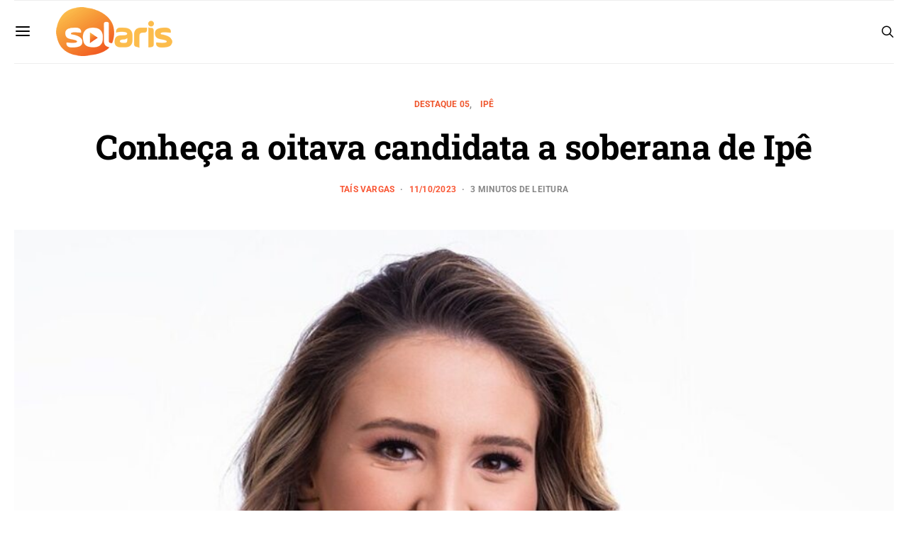

--- FILE ---
content_type: text/html; charset=UTF-8
request_url: https://radiosolaris.com.br/conheca-a-oitava-candidata-a-soberana-de-ipe/
body_size: 74629
content:
<!DOCTYPE html>
<html lang="pt-BR" >
<head>
	<meta charset="UTF-8">
	<meta name="viewport" content="width=device-width, initial-scale=1">
	<link rel="profile" href="https://gmpg.org/xfn/11">
		<title>Conheça a oitava candidata a soberana de Ipê | Rádio Solaris</title><style id="wphb-used-css-post">img:is([sizes=auto i],[sizes^="auto," i]){contain-intrinsic-size:3000px 1500px}.lazyload,.lazyloading{max-width:100%}@media screen and (width >= 783px){.wptwa-flag:after{content:"desktop";display:none}}@media screen and (width <= 782px){.wptwa-flag:after{content:"mobile";display:none}}@media screen and (width <= 414px){.wptwa-flag:after{content:"small";display:none}}@font-face{font-family:canvas-icons;src:url("https://radiosolaris.com.br/wp-content/plugins/canvas/assets/fonts/canvas-icons.woff") format("woff"),url("https://radiosolaris.com.br/wp-content/plugins/canvas/assets/fonts/canvas-icons.ttf") format("truetype"),url("https://radiosolaris.com.br/wp-content/plugins/canvas/assets/fonts/canvas-icons.svg") format("svg");font-weight:400;font-style:normal;font-display:swap}.cnvs-badge{--cnvs-badge-background:#f8f9fa;--cnvs-badge-color:inherit;--cnvs-badge-border-radius:30px;--cnvs-badge-font-size:75%;--cnvs-badge-line-height:1;background:var(--cnvs-badge-background);color:var(--cnvs-badge-color);font-size:var(--cnvs-badge-font-size);text-align:center;white-space:nowrap;vertical-align:baseline;border-radius:var(--cnvs-badge-border-radius);text-transform:uppercase;line-height:var(--cnvs-badge-line-height);padding:.3em .6em;display:inline-block}.cnvs-badge:empty{display:none}.menu-item .cnvs-badge{margin-left:.5rem}@font-face{font-family:powerkit-icons;src:url("https://radiosolaris.com.br/wp-content/plugins/powerkit/assets/fonts/powerkit-icons.woff") format("woff"),url("https://radiosolaris.com.br/wp-content/plugins/powerkit/assets/fonts/powerkit-icons.ttf") format("truetype"),url("https://radiosolaris.com.br/wp-content/plugins/powerkit/assets/fonts/powerkit-icons.svg") format("svg");font-weight:400;font-style:normal;font-display:swap}[class*=" pk-icon-"],[class^=pk-icon-]{font-variant:normal;text-transform:none;-webkit-font-smoothing:antialiased;-moz-osx-font-smoothing:grayscale;font-style:normal;font-weight:400;line-height:1;font-family:powerkit-icons!important}.pk-icon-fb-messenger:before{content:""}.pk-icon-facebook:before{content:""}.pk-icon-whatsapp:before{content:""}.pk-icon-telegram:before{content:""}.pk-icon-up:before{content:""}.pk-color-secondary{--pk-secondary-color:#a0a0a0;color:var(--pk-secondary-color)}.pk-bg-primary{--pk-primary-background:#343a40;background-color:var(--pk-primary-background)}.pk-bg-overlay{--pk-overlay-background:#343a4080;background-color:var(--pk-overlay-background)}.pk-font-primary{--pk-primary-font-weight:700;font-weight:var(--pk-primary-font-weight)}.pk-font-secondary{--pk-secondary-font-size:80%;--pk-secondary-font-color:#6c757d;font-size:var(--pk-secondary-font-size);color:var(--pk-secondary-font-color)}.pk-font-heading{--pk-heading-font-weight:700;--pk-heading-font-color:#212529;font-weight:var(--pk-heading-font-weight);color:var(--pk-heading-font-color)}.pk-bg-primary{background-color:#007bff}a.pk-bg-primary:focus,a.pk-bg-primary:hover,button.pk-bg-primary:focus,button.pk-bg-primary:hover{background-color:#0062cc}.pk-alert{--pk-alert-background:#f8f9fa;--pk-alert-font-size:.875rem;background:var(--pk-alert-background);font-size:var(--pk-alert-font-size);margin-bottom:1rem;padding:.5rem 1rem;position:relative}.pk-alert a{text-shadow:none;border:none;text-decoration:underline}.pk-alert a:hover{text-shadow:none;border:none;text-decoration:none}.pk-alert p{margin-bottom:.5rem}.pk-alert>:last-child{margin-bottom:0}.pk-badge{--pk-badge-background:#f8f9fa;--pk-badge-color:inherit;--pk-badge-primary-background:#00a0d2;--pk-badge-primary-color:#fff;--pk-badge-border-radius:30px;--pk-badge-font-size:75%;--pk-badge-line-height:1;background:var(--pk-badge-background);color:var(--pk-badge-color);font-size:var(--pk-badge-font-size);text-align:center;white-space:nowrap;vertical-align:baseline;border-radius:var(--pk-badge-border-radius);text-transform:uppercase;line-height:var(--pk-badge-line-height);padding:.3em .6em;display:inline-block}.pk-badge:empty{display:none}.menu-item .pk-badge{margin-left:.5rem}.pk-button .pk-badge{position:relative;top:-1px}.pk-badge-primary{color:#0056b3;background:#007bff1a}.pk-badge-primary{background:var(--pk-badge-primary-background);color:var(--pk-badge-primary-color)}.wp-block-audio{box-sizing:border-box}.wp-block-audio :where(figcaption){margin-top:.5em;margin-bottom:1em}.wp-block-button__link{box-sizing:border-box;cursor:pointer;text-align:center;word-break:break-word;align-content:center;height:100%;display:inline-block}.wp-block-button[style*=text-decoration] .wp-block-button__link{text-decoration:inherit}:root :where(.wp-block-button .wp-block-button__link.is-style-outline),:root :where(.wp-block-button.is-style-outline > .wp-block-button__link){border:2px solid;padding:.667em 1.333em}:root :where(.wp-block-button .wp-block-button__link.is-style-outline:not(.has-text-color)),:root :where(.wp-block-button.is-style-outline > .wp-block-button__link:not(.has-text-color)){color:currentColor}:root :where(.wp-block-button .wp-block-button__link.is-style-outline:not(.has-background)),:root :where(.wp-block-button.is-style-outline > .wp-block-button__link:not(.has-background)){background-color:initial;background-image:none}.wp-block-code{box-sizing:border-box}.wp-block-code code{overflow-wrap:break-word;text-align:initial;white-space:pre-wrap;direction:ltr;font-family:inherit;display:block}.wp-block-columns{box-sizing:border-box;display:flex;flex-wrap:wrap!important;align-items:normal!important}@media (width >= 782px){.wp-block-columns{flex-wrap:nowrap!important}}@media (width <= 781px){.wp-block-columns:not(.is-not-stacked-on-mobile)>.wp-block-column{flex-basis:100%!important}}@media (width >= 782px){.wp-block-columns:not(.is-not-stacked-on-mobile)>.wp-block-column{flex-grow:1;flex-basis:0}}.wp-block-column{overflow-wrap:break-word;word-break:break-word;flex-grow:1;min-width:0}.wp-block-cover,.wp-block-cover-image{box-sizing:border-box;background-position:50%;justify-content:center;align-items:center;min-height:430px;padding:1em;display:flex;position:relative;overflow:clip}.wp-block-cover-image-text,.wp-block-cover-image-text a,.wp-block-cover-image-text a:active,.wp-block-cover-image-text a:focus,.wp-block-cover-image-text a:hover,.wp-block-cover-text,.wp-block-cover-text a,.wp-block-cover-text a:active,.wp-block-cover-text a:focus,.wp-block-cover-text a:hover,section.wp-block-cover-image h2,section.wp-block-cover-image h2 a,section.wp-block-cover-image h2 a:active,section.wp-block-cover-image h2 a:focus,section.wp-block-cover-image h2 a:hover{color:#fff}.wp-block-cover .wp-block-cover-text,.wp-block-cover-image .wp-block-cover-image-text,section.wp-block-cover-image>h2{text-align:center;z-index:1;max-width:840px;margin-bottom:0;padding:.44em;font-size:2em;line-height:1.25}:root :where(.wp-block-cover h1:not(.has-text-color)),:root :where(.wp-block-cover h2:not(.has-text-color)),:root :where(.wp-block-cover h3:not(.has-text-color)),:root :where(.wp-block-cover h4:not(.has-text-color)),:root :where(.wp-block-cover h5:not(.has-text-color)),:root :where(.wp-block-cover h6:not(.has-text-color)),:root :where(.wp-block-cover p:not(.has-text-color)){color:inherit}.wp-block-cover .wp-block-embed{min-width:320px;min-height:240px}.wp-block-embed{overflow-wrap:break-word}.wp-block-embed :where(figcaption){margin-top:.5em;margin-bottom:1em}.wp-block-embed iframe{max-width:100%}.wp-block-gallery:not(.has-nested-images){flex-wrap:wrap;margin:0;padding:0;list-style-type:none;display:flex}.wp-block-gallery:not(.has-nested-images) .blocks-gallery-item{flex-direction:column;flex-grow:1;justify-content:center;width:calc(50% - 1em);margin:0 1em 1em 0;display:flex;position:relative}.wp-block-gallery:not(.has-nested-images) .blocks-gallery-item:nth-of-type(2n){margin-right:0}.wp-block-gallery:not(.has-nested-images) .blocks-gallery-item figure{justify-content:flex-start;align-items:flex-end;height:100%;margin:0;display:flex}.wp-block-gallery:not(.has-nested-images) .blocks-gallery-item img{width:auto;max-width:100%;height:auto;display:block}.wp-block-gallery:not(.has-nested-images) .blocks-gallery-item figcaption{box-sizing:border-box;color:#fff;text-align:center;z-index:2;background:linear-gradient(0deg,#000000b3,#0000004d 70%,#0000);width:100%;max-height:100%;margin:0;padding:3em .77em .7em;font-size:.8em;position:absolute;bottom:0;overflow:auto}.wp-block-gallery:not(.has-nested-images) .blocks-gallery-item figcaption img{display:inline}.wp-block-gallery:not(.has-nested-images) figcaption{flex-grow:1}.wp-block-gallery:not(.has-nested-images).is-cropped .blocks-gallery-item a,.wp-block-gallery:not(.has-nested-images).is-cropped .blocks-gallery-item img{object-fit:cover;flex:1;width:100%;height:100%}@media (width >= 600px){.wp-block-gallery:not(.has-nested-images).columns-3 .blocks-gallery-item{width:calc(33.3333% - .66667em);margin-right:1em}.wp-block-gallery:not(.has-nested-images).columns-4 .blocks-gallery-item{width:calc(25% - .75em);margin-right:1em}.wp-block-gallery:not(.has-nested-images).columns-3 .blocks-gallery-item:nth-of-type(3n),.wp-block-gallery:not(.has-nested-images).columns-4 .blocks-gallery-item:nth-of-type(4n){margin-right:0}}.wp-block-gallery:not(.has-nested-images) .blocks-gallery-item:last-child{margin-right:0}.wp-block-gallery:not(.is-cropped) .blocks-gallery-item{align-self:flex-start}figure.wp-block-gallery.has-nested-images{align-items:normal}.wp-block-gallery.has-nested-images figure.wp-block-image:not(#individual-image){width:calc(50% - var(--wp--style--unstable-gallery-gap,16px)/ 2);margin:0}.wp-block-gallery.has-nested-images figure.wp-block-image{box-sizing:border-box;flex-direction:column;flex-grow:1;justify-content:center;max-width:100%;display:flex;position:relative}.wp-block-gallery.has-nested-images figure.wp-block-image>a,.wp-block-gallery.has-nested-images figure.wp-block-image>div{flex-direction:column;flex-grow:1;margin:0}.wp-block-gallery.has-nested-images figure.wp-block-image img{width:auto;height:auto;display:block;max-width:100%!important}.wp-block-gallery.has-nested-images figure.wp-block-image figcaption,.wp-block-gallery.has-nested-images figure.wp-block-image:has(figcaption):before{max-height:100%;position:absolute;bottom:0;left:0;right:0}.wp-block-gallery.has-nested-images figure.wp-block-image:has(figcaption):before{backdrop-filter:blur(3px);content:"";height:100%;max-height:40%;-webkit-mask-image:linear-gradient(0deg,#000 20%,#0000);mask-image:linear-gradient(0deg,#000 20%,#0000)}.wp-block-gallery.has-nested-images figure.wp-block-image figcaption{box-sizing:border-box;color:#fff;scrollbar-color:#0000 #0000;scrollbar-gutter:stable both-edges;scrollbar-width:thin;text-align:center;text-shadow:0 0 1.5px #000;will-change:transform;background:linear-gradient(0deg,#0006,#0000);margin:0;padding:1em;font-size:13px;overflow:auto}.wp-block-gallery.has-nested-images figure.wp-block-image figcaption::-webkit-scrollbar{width:12px;height:12px}.wp-block-gallery.has-nested-images figure.wp-block-image figcaption::-webkit-scrollbar-track{background-color:initial}.wp-block-gallery.has-nested-images figure.wp-block-image figcaption::-webkit-scrollbar-thumb{background-clip:padding-box;background-color:initial;border:3px solid #0000;border-radius:8px}.wp-block-gallery.has-nested-images figure.wp-block-image figcaption:focus-within::-webkit-scrollbar-thumb,.wp-block-gallery.has-nested-images figure.wp-block-image figcaption:focus::-webkit-scrollbar-thumb,.wp-block-gallery.has-nested-images figure.wp-block-image figcaption:hover::-webkit-scrollbar-thumb{background-color:#fffc}.wp-block-gallery.has-nested-images figure.wp-block-image figcaption:focus,.wp-block-gallery.has-nested-images figure.wp-block-image figcaption:focus-within,.wp-block-gallery.has-nested-images figure.wp-block-image figcaption:hover{scrollbar-color:#fffc #0000}@media (hover:none){.wp-block-gallery.has-nested-images figure.wp-block-image figcaption{scrollbar-color:#fffc #0000}}.wp-block-gallery.has-nested-images figure.wp-block-image figcaption img{display:inline}.wp-block-gallery.has-nested-images figure.wp-block-image figcaption a{color:inherit}.wp-block-gallery.has-nested-images figcaption{text-align:center;flex-grow:1;flex-basis:100%}.wp-block-gallery.has-nested-images:not(.is-cropped) figure.wp-block-image:not(#individual-image){margin-top:0;margin-bottom:auto}.wp-block-gallery.has-nested-images.is-cropped figure.wp-block-image:not(#individual-image){align-self:inherit}.wp-block-gallery.has-nested-images.is-cropped figure.wp-block-image:not(#individual-image)>a,.wp-block-gallery.has-nested-images.is-cropped figure.wp-block-image:not(#individual-image)>div:not(.components-drop-zone){display:flex}.wp-block-gallery.has-nested-images.is-cropped figure.wp-block-image:not(#individual-image) a,.wp-block-gallery.has-nested-images.is-cropped figure.wp-block-image:not(#individual-image) img{object-fit:cover;flex:1 0;width:100%;height:100%}@media (width >= 600px){.wp-block-gallery.has-nested-images.columns-3 figure.wp-block-image:not(#individual-image){width:calc(33.3333% - var(--wp--style--unstable-gallery-gap,16px) * .66667)}.wp-block-gallery.has-nested-images.columns-4 figure.wp-block-image:not(#individual-image){width:calc(25% - var(--wp--style--unstable-gallery-gap,16px) * .75)}.wp-block-gallery.has-nested-images.columns-default figure.wp-block-image:not(#individual-image){width:calc(33.33% - var(--wp--style--unstable-gallery-gap,16px) * .66667)}.wp-block-gallery.has-nested-images.columns-default figure.wp-block-image:not(#individual-image):first-child:nth-last-child(2),.wp-block-gallery.has-nested-images.columns-default figure.wp-block-image:not(#individual-image):first-child:nth-last-child(2)~figure.wp-block-image:not(#individual-image){width:calc(50% - var(--wp--style--unstable-gallery-gap,16px) * .5)}.wp-block-gallery.has-nested-images.columns-default figure.wp-block-image:not(#individual-image):first-child:last-child{width:100%}}.wp-block-group{box-sizing:border-box}h1.has-background,h2.has-background,h3.has-background,h4.has-background,h5.has-background,h6.has-background{padding:1.25em 2.375em}.wp-block-image>a,.wp-block-image>figure>a{display:inline-block}.wp-block-image img{box-sizing:border-box;vertical-align:bottom;max-width:100%;height:auto}@media not (prefers-reduced-motion){.wp-block-image img.show{animation:.4s show-content-image}}.wp-block-image[style*=border-radius] img,.wp-block-image[style*=border-radius]>a{border-radius:inherit}.wp-block-image :where(figcaption){margin-top:.5em;margin-bottom:1em}:root :where(.wp-block-image.is-style-rounded img,.wp-block-image .is-style-rounded img){border-radius:9999px}.wp-block-image figure{margin:0}@keyframes show-content-image{0%{visibility:hidden}99%{visibility:hidden}to{visibility:visible}}@keyframes turn-off-visibility{0%{opacity:1;visibility:visible}99%{opacity:0;visibility:visible}to{opacity:0;visibility:hidden}}@keyframes lightbox-zoom-out{0%{visibility:visible;transform:translate(-50%,-50%) scale(1)}99%{visibility:visible}to{transform:translate(calc((-100vw + var(--wp--lightbox-scrollbar-width))/ 2 + var(--wp--lightbox-initial-left-position)),calc(-50vh + var(--wp--lightbox-initial-top-position))) scale(var(--wp--lightbox-scale));visibility:hidden}}ol.wp-block-latest-comments{box-sizing:border-box;margin-left:0}.wp-block-latest-comments .wp-block-latest-comments{padding-left:0}.wp-block-latest-comments__comment{margin-bottom:1em;list-style:none}.wp-block-latest-comments .avatar{float:left;border-radius:1.5em;width:2.5em;height:2.5em;margin-right:.75em;display:block}.wp-block-latest-comments[class*="-font-size"] a,.wp-block-latest-comments[style*=font-size] a{font-size:inherit}:root :where(.wp-block-latest-posts.is-grid){padding:0}:root :where(.wp-block-latest-posts.wp-block-latest-posts__list){padding-left:0}ol,ul{box-sizing:border-box}:root :where(.wp-block-list.has-background){padding:1.25em 2.375em}.has-drop-cap:not(:focus):first-letter{float:left;text-transform:uppercase;margin:.05em .1em 0 0;font-size:8.4em;font-style:normal;font-weight:100;line-height:.68}body.rtl .has-drop-cap:not(:focus):first-letter{float:none;margin-left:.1em}p.has-drop-cap.has-background{overflow:hidden}:root :where(p.has-background){padding:1.25em 2.375em}:where(p.has-text-color:not(.has-link-color)) a{color:inherit}:where(.wp-block-post-comments-form) input:not([type=submit]),:where(.wp-block-post-comments-form) textarea{border:1px solid #949494;font-family:inherit;font-size:1em}:where(.wp-block-post-comments-form) input:where(:not([type=submit]):not([type=checkbox])),:where(.wp-block-post-comments-form) textarea{padding:calc(.667em + 2px)}.wp-block-preformatted{box-sizing:border-box;white-space:pre-wrap}.wp-block-pullquote{box-sizing:border-box;overflow-wrap:break-word;text-align:center;margin:0 0 1em;padding:4em 0}.wp-block-pullquote blockquote,.wp-block-pullquote cite,.wp-block-pullquote p{color:inherit}.wp-block-pullquote blockquote{margin:0}.wp-block-pullquote p{margin-top:0}.wp-block-pullquote p:last-child{margin-bottom:0}.wp-block-pullquote cite,.wp-block-pullquote footer{position:relative}.wp-block-pullquote .has-text-color a{color:inherit}.wp-block-pullquote cite{color:inherit;display:block}.wp-block-post-template{box-sizing:border-box;max-width:100%;margin-top:0;margin-bottom:0;padding:0;list-style:none}.wp-block-quote{box-sizing:border-box}.wp-block-quote{overflow-wrap:break-word}.wp-block-quote>cite{display:block}.wp-block-search__button{word-break:normal;margin-left:10px}.wp-block-search__button svg{fill:currentColor;vertical-align:text-bottom;width:1.25em;min-width:24px;height:1.25em;min-height:24px}.wp-block-separator{border:none;border-top:2px solid}:root :where(.wp-block-separator.is-style-dots){text-align:center;height:auto;line-height:1}:root :where(.wp-block-separator.is-style-dots):before{color:currentColor;content:"···";letter-spacing:2em;padding-left:2em;font-family:serif;font-size:1.5em}.wp-block-separator.is-style-dots{background:0 0!important;border:none!important}:root :where(.wp-block-site-logo.is-style-rounded){border-radius:9999px}:root :where(.wp-block-social-links .wp-social-link a){padding:.25em}:root :where(.wp-block-social-links.is-style-logos-only .wp-social-link a){padding:0}:root :where(.wp-block-social-links.is-style-pill-shape .wp-social-link a){padding-left:.666667em;padding-right:.666667em}:root :where(.wp-block-tag-cloud.is-style-outline){flex-wrap:wrap;gap:1ch;display:flex}:root :where(.wp-block-tag-cloud.is-style-outline a){border:1px solid;margin-right:0;padding:1ch 2ch;font-size:unset!important;text-decoration:none!important}.wp-block-table{overflow-x:auto}.wp-block-table table{border-collapse:collapse;width:100%}.wp-block-table thead{border-bottom:3px solid}.wp-block-table tfoot{border-top:3px solid}.wp-block-table td,.wp-block-table th{border:1px solid;padding:.5em}.wp-block-table.is-style-stripes{background-color:initial;border-collapse:inherit;border-spacing:0;border-bottom:1px solid #f0f0f0}.wp-block-table.is-style-stripes tbody tr:nth-child(odd){background-color:#f0f0f0}.wp-block-table.is-style-stripes td,.wp-block-table.is-style-stripes th{border-color:#0000}.wp-block-table table[style*=border-top-color] tr:first-child,.wp-block-table table[style*=border-top-color] tr:first-child td,.wp-block-table table[style*=border-top-color] tr:first-child th,.wp-block-table table[style*=border-top-color]>*,.wp-block-table table[style*=border-top-color]>* td,.wp-block-table table[style*=border-top-color]>* th{border-top-color:inherit}.wp-block-table table[style*=border-top-color] tr:not(:first-child){border-top-color:initial}.wp-block-table table[style*=border-right-color] td:last-child,.wp-block-table table[style*=border-right-color] th,.wp-block-table table[style*=border-right-color] tr,.wp-block-table table[style*=border-right-color]>*{border-right-color:inherit}.wp-block-table table[style*=border-bottom-color] tr:last-child,.wp-block-table table[style*=border-bottom-color] tr:last-child td,.wp-block-table table[style*=border-bottom-color] tr:last-child th,.wp-block-table table[style*=border-bottom-color]>*,.wp-block-table table[style*=border-bottom-color]>* td,.wp-block-table table[style*=border-bottom-color]>* th{border-bottom-color:inherit}.wp-block-table table[style*=border-bottom-color] tr:not(:last-child){border-bottom-color:initial}.wp-block-table table[style*=border-left-color] td:first-child,.wp-block-table table[style*=border-left-color] th,.wp-block-table table[style*=border-left-color] tr,.wp-block-table table[style*=border-left-color]>*{border-left-color:inherit}.wp-block-table table[style*=border-style] td,.wp-block-table table[style*=border-style] th,.wp-block-table table[style*=border-style] tr,.wp-block-table table[style*=border-style]>*{border-style:inherit}.wp-block-table table[style*=border-width] td,.wp-block-table table[style*=border-width] th,.wp-block-table table[style*=border-width] tr,.wp-block-table table[style*=border-width]>*{border-style:inherit;border-width:inherit}:root :where(.wp-block-table-of-contents){box-sizing:border-box}.editor-styles-wrapper,.entry-content{counter-reset:footnotes}.wp-element-button{cursor:pointer}:root{}:root .has-midnight-gradient-background{background:linear-gradient(135deg,#020381,#2874fc)}html :where(.has-border-color){border-style:solid}html :where([style*=border-top-color]){border-top-style:solid}html :where([style*=border-right-color]){border-right-style:solid}html :where([style*=border-bottom-color]){border-bottom-style:solid}html :where([style*=border-left-color]){border-left-style:solid}html :where([style*=border-width]){border-style:solid}html :where([style*=border-top-width]){border-top-style:solid}html :where([style*=border-right-width]){border-right-style:solid}html :where([style*=border-bottom-width]){border-bottom-style:solid}html :where([style*=border-left-width]){border-left-style:solid}html :where(img[class*=wp-image-]){max-width:100%;height:auto}html :where(.is-position-sticky){}@media screen and (width <= 600px){html :where(.is-position-sticky){}}/*! This file is auto-generated */.wp-block-button__link{color:#fff;background-color:#32373c;border-radius:9999px;box-shadow:none;text-decoration:none;padding:calc(.667em + 2px) calc(1.333em + 2px);font-size:1.125em}.wp-block-file__button{background:#32373c;color:#fff;text-decoration:none}.gutena-tabs-block{display:flex;flex-direction:column;position:relative;row-gap:var(--gutena--tabs-tab-after-gap,10px)}@media only screen and (max-width:780px)and (min-width:361px){.gutena-tabs-block.tablet-scroll>.gutena-tabs-tab{flex-wrap:nowrap;justify-content:flex-start!important;overflow:auto;white-space:nowrap}.gutena-tabs-block.tablet-scroll>.gutena-tabs-tab>.gutena-tab-title{flex:1 0 auto}}@media only screen and (max-width:360px){.gutena-tabs-block.mobile-scroll>.gutena-tabs-tab{flex-wrap:nowrap;justify-content:flex-start!important;overflow:auto;white-space:nowrap}.gutena-tabs-block.mobile-scroll>.gutena-tabs-tab>.gutena-tab-title{flex:1 0 auto}}.gutena-tabs-block>.gutena-tabs-tab{display:flex;flex-wrap:wrap;gap:var(--gutena--tabs-tab-spacing,10px);justify-content:flex-start;list-style:none;margin:0;padding:0;position:relative}.gutena-tabs-block>.gutena-tabs-tab .gutena-tab-title{min-width:var(--gutena--tabs-tab-min-width)}.gutena-tabs-block>.gutena-tabs-tab.tab-center{justify-content:center}.gutena-tabs-block>.gutena-tabs-tab.tab-right{justify-content:flex-end}.gutena-tabs-block>.gutena-tabs-tab.tab-flex .gutena-tab-title{flex:1 0 var(--gutena--tabs-tab-min-width,auto);min-width:none}.gutena-tabs-block>.gutena-tabs-tab>.gutena-tab-title{background:var(--gutena--tabs-tab-background-gradient-color,var(--gutena--tabs-tab-background-color,#fff));border-bottom:var(--gutena--tabs-tab-border-bottom);border-left:var(--gutena--tabs-tab-border-left);border-radius:var(--gutena--tabs-tab-border-radius);border-right:var(--gutena--tabs-tab-border-right);border-top:var(--gutena--tabs-tab-border-top);box-shadow:var(--gutena--tabs-tab-box-shadow);color:var(--gutena--tabs-tab-text-color,#000);cursor:pointer;font-family:var(--gutena--tabs-tab-font-family,inherit);font-size:var(--gutena--tabs-tab-font-size,14px);font-style:var(--gutena--tabs-tab-font-style);font-weight:var(--gutena--tabs-tab-font-weight);padding:var(--gutena--tabs-tab-padding);position:relative;text-align:center;text-transform:var(--gutena--tabs-tab-text-transfrom)}@media only screen and (max-width:780px){.gutena-tabs-block>.gutena-tabs-tab>.gutena-tab-title{padding:var(--gutena--tabs-tab-padding-tablet,var(--gutena--tabs-tab-padding))}}@media only screen and (max-width:360px){.gutena-tabs-block>.gutena-tabs-tab>.gutena-tab-title{padding:var(--gutena--tabs-tab-padding-mobile,var(--gutena--tabs-tab-padding-tablet,var(--gutena--tabs-tab-padding)))}}.gutena-tabs-block>.gutena-tabs-tab>.gutena-tab-title:hover{background:var(--gutena--tabs-tab-hover-background-gradient-color,var(--gutena--tabs-tab-hover-background-color,#fff));border-bottom:var(--gutena--tabs-tab-hover-border-bottom,var(--gutena--tabs-tab-border-bottom));border-left:var(--gutena--tabs-tab-hover-border-left,var(--gutena--tabs-tab-border-left));border-radius:var(--gutena--tabs-tab-hover-border-radius,var(--gutena--tabs-tab-border-radius));border-right:var(--gutena--tabs-tab-hover-border-right,var(--gutena--tabs-tab-border-right));border-top:var(--gutena--tabs-tab-hover-border-top,var(--gutena--tabs-tab-border-top));box-shadow:var(--gutena--tabs-tab-hover-box-shadow,var(--gutena--tabs-tab-box-shadow));color:var(--gutena--tabs-tab-hover-text-color,var(--gutena--tabs-tab-text-color,#000));z-index:4}.gutena-tabs-block>.gutena-tabs-tab>.gutena-tab-title:hover>.gutena-tab-title-content .gutena-tab-title-icon svg{fill:var(--gutena--tabs-tab-hover-icon-color)}.gutena-tabs-block>.gutena-tabs-tab>.gutena-tab-title.active{background:var(--gutena--tabs-tab-active-background-gradient-color,var(--gutena--tabs-tab-active-background-color,#fff));border-bottom:var(--gutena--tabs-tab-active-border-bottom);border-left:var(--gutena--tabs-tab-active-border-left);border-radius:var(--gutena--tabs-tab-active-border-radius);border-right:var(--gutena--tabs-tab-active-border-right);border-top:var(--gutena--tabs-tab-active-border-top);box-shadow:var(--gutena--tabs-tab-active-box-shadow);color:var(--gutena--tabs-tab-active-text-color,#000);z-index:4}.gutena-tabs-block>.gutena-tabs-tab>.gutena-tab-title.active>.gutena-tab-title-content .gutena-tab-title-icon svg{fill:var(--gutena--tabs-tab-active-icon-color)}.gutena-tabs-block>.gutena-tabs-tab>.gutena-tab-title.active>.gutena-tab-title-content .gutena-tab-title-icon svg path{stroke-width:5px}.gutena-tabs-block>.gutena-tabs-tab>.gutena-tab-title>.gutena-tab-title-content{align-items:center;display:inline-flex;flex-direction:row;height:100%;justify-content:center}.gutena-tabs-block>.gutena-tabs-tab>.gutena-tab-title>.gutena-tab-title-content .gutena-tab-title-icon{height:100%}.gutena-tabs-block>.gutena-tabs-tab>.gutena-tab-title>.gutena-tab-title-content .gutena-tab-title-icon svg{height:100%;fill:var(--gutena--tabs-tab-icon-color)}.gutena-tabs-block>.gutena-tabs-tab>.gutena-tab-title>.gutena-tab-title-content.icon-left .gutena-tab-title-icon{margin-left:-3px;margin-right:calc(var(--gutena--tabs-tab-icon-spacing,10)*1px)}.gutena-tabs-block>.gutena-tabs-tab>.gutena-tab-title>.gutena-tab-title-content.icon-right{flex-direction:row-reverse}.gutena-tabs-block>.gutena-tabs-tab>.gutena-tab-title>.gutena-tab-title-content.icon-right .gutena-tab-title-icon{margin-left:calc(var(--gutena--tabs-tab-icon-spacing,10)*1px);margin-right:-3px}.gutena-tabs-block>.gutena-tabs-tab>.gutena-tab-title>.gutena-tab-title-content.icon-top{flex-direction:column}.gutena-tabs-block>.gutena-tabs-tab>.gutena-tab-title>.gutena-tab-title-content.icon-top .gutena-tab-title-icon{margin-bottom:calc(var(--gutena--tabs-tab-icon-spacing,10)*1px)}.gutena-tabs-block>.gutena-tabs-content{margin:0!important;position:relative;z-index:2}.gutena-tabs-block>.gutena-tabs-content>.gutena-tab-block{background:var(--gutena--tabs-tab-container-background-gradient-color,var(--gutena--tabs-tab-container-background-color,#fff));border-bottom:var(--gutena--tabs-tab-container-border-bottom);border-left:var(--gutena--tabs-tab-container-border-left);border-radius:var(--gutena--tabs-tab-container-border-radius);border-right:var(--gutena--tabs-tab-container-border-right);border-top:var(--gutena--tabs-tab-container-border-top);box-shadow:var(--gutena--tabs-tab-container-box-shadow);color:var(--gutena--tabs-tab-container-text-color,#000);margin:0;padding:var(--gutena--tabs-tab-container-padding)}@media only screen and (max-width:780px){.gutena-tabs-block>.gutena-tabs-content>.gutena-tab-block{padding:var(--gutena--tabs-tab-container-padding-tablet,var(--gutena--tabs-tab-container-padding))}}@media only screen and (max-width:360px){.gutena-tabs-block>.gutena-tabs-content>.gutena-tab-block{padding:var(--gutena--tabs-tab-container-padding-mobile,var(--gutena--tabs-tab-container-padding-tablet,var(--gutena--tabs-tab-container-padding)))}}.gutena-tabs-block>.gutena-tabs-content>.gutena-tab-block:not(.active){display:none}.cnvs-block-alert{--cnvs-alert-background:#f8f9fa;--cnvs-alert-padding:0.5rem 1rem;--cnvs-alert-font-size:0.875rem;--cnvs-alert-margin-bottom:1rem;--cnvs-alert-border-left:2px solid transparent}.cnvs-block-alert{position:relative;padding:var(--cnvs-alert-padding);background:var(--cnvs-alert-background);font-size:var(--cnvs-alert-font-size);margin-bottom:var(--cnvs-alert-margin-bottom);border-left:var(--cnvs-alert-border-left)}.cnvs-block-collapsible{--cnvs-collapsible-border-top:1px solid #e9ecef;--cnvs-collapsible-a-color:#212529;--cnvs-collapsible-a-hover-color:#adb5bd}.cnvs-block-collapsible{position:relative;display:-webkit-box;display:-ms-flexbox;display:flex;-webkit-box-orient:vertical;-webkit-box-direction:normal;-ms-flex-direction:column;flex-direction:column;min-width:0;word-wrap:break-word;margin-bottom:0;background-clip:border-box}.cnvs-block-collapsible+.cnvs-block-collapsible{border-top:var(--cnvs-collapsible-border-top)}.cnvs-block-collapsible .cnvs-block-collapsible-title h6{margin:0}.cnvs-block-collapsible .cnvs-block-collapsible-title h6 a{display:-webkit-box;display:-ms-flexbox;display:flex;-webkit-box-pack:justify;-ms-flex-pack:justify;justify-content:space-between;padding:.75rem 0;border:none;color:var(--cnvs-collapsible-a-color);-webkit-transition:.25s;transition:.25s;text-decoration:none!important;-webkit-box-shadow:none!important;box-shadow:none!important}.cnvs-block-collapsible .cnvs-block-collapsible-title h6 a:hover{color:var(--cnvs-collapsible-a-hover-color)}.cnvs-block-collapsible .cnvs-block-collapsible-title h6 a:after{content:"\e914";font-family:canvas-icons;-webkit-transition:.25s;transition:.25s}.cnvs-block-tabs{--cnvs-tabs-border-width:1px;--cnvs-tabs-border-color:#dee2e6;--cnvs-tabs-border-radius:0.25rem;--cnvs-tabs-button-font-size:1rem;--cnvs-tabs-button-color:#adb5bd;--cnvs-tabs-button-hover-color:#212529;--cnvs-tabs-button-active-color:#000;--cnvs-tabs-button-active-background:#e9ecef;--cnvs-tabs-button-pills-color:#adb5bd;--cnvs-tabs-button-pills-active-color:#000;--cnvs-tabs-button-pills-active-background:#e9ecef;--cnvs-pc-tabs-button-active-border-bottom-color:#FFFFFF;--cnvs-pc-tabs-button-active-background-color:#FFFFFF}.cnvs-block-tabs .cnvs-block-tabs-buttons{display:-webkit-box;display:-ms-flexbox;display:flex;-webkit-box-orient:vertical;-webkit-box-direction:normal;-ms-flex-direction:column;flex-direction:column;-ms-flex-wrap:wrap;flex-wrap:wrap;margin-bottom:1.5rem}.cnvs-block-tabs .cnvs-block-tabs-buttons .cnvs-block-tabs-button{margin-bottom:1.5rem}.cnvs-block-tabs .cnvs-block-tabs-buttons .cnvs-block-tabs-button a{display:block;border:var(--cnvs-tabs-border-width) solid transparent;border-color:var(--cnvs-tabs-border-color);padding:1rem 1.5rem;line-height:1;font-size:var(--cnvs-tabs-button-font-size);color:var(--cnvs-tabs-button-color);text-decoration:none;-webkit-box-shadow:none!important;box-shadow:none!important;border-top-left-radius:var(--cnvs-tabs-border-radius);border-top-right-radius:var(--cnvs-tabs-border-radius)}.cnvs-block-tabs .cnvs-block-tabs-buttons .cnvs-block-tabs-button a:focus,.cnvs-block-tabs .cnvs-block-tabs-buttons .cnvs-block-tabs-button a:hover{color:var(--cnvs-tabs-button-hover-color)}.cnvs-block-tabs .cnvs-block-tabs-buttons .cnvs-block-tabs-button.cnvs-block-tabs-button-active a{color:var(--cnvs-tabs-button-active-color);background-color:var(--cnvs-tabs-button-active-background)}.cnvs-block-tabs.cnvs-block-tabs-vertical{margin-bottom:0}.cnvs-block-tabs.is-style-cnvs-block-tabs-pills .cnvs-block-tabs-buttons .cnvs-block-tabs-button{margin-bottom:0}.cnvs-block-tabs.is-style-cnvs-block-tabs-pills .cnvs-block-tabs-buttons .cnvs-block-tabs-button:last-of-type{margin-bottom:1.5rem}.cnvs-block-tabs.is-style-cnvs-block-tabs-pills .cnvs-block-tabs-buttons .cnvs-block-tabs-button a{border-radius:var(--cnvs-tabs-border-radius);padding:.75rem 1rem;line-height:1;color:var(--cnvs-tabs-button-pills-color);border:none}.cnvs-block-tabs.is-style-cnvs-block-tabs-pills .cnvs-block-tabs-buttons .cnvs-block-tabs-button.cnvs-block-tabs-button-active a{color:var(--cnvs-tabs-button-pills-active-color);background-color:var(--cnvs-tabs-button-pills-active-background)}@media (min-width:768px){.cnvs-block-tabs .cnvs-block-tabs-buttons{-webkit-box-orient:horizontal;-webkit-box-direction:normal;-ms-flex-direction:row;flex-direction:row;border-bottom:var(--cnvs-tabs-border-width) solid var(--cnvs-tabs-border-color)}.cnvs-block-tabs .cnvs-block-tabs-buttons .cnvs-block-tabs-button{margin-bottom:0;-webkit-transform:translateY(var(--cnvs-tabs-border-width));transform:translateY(var(--cnvs-tabs-border-width))}.cnvs-block-tabs .cnvs-block-tabs-buttons .cnvs-block-tabs-button:not(.cnvs-block-tabs-button-active) a{border-color:transparent}.cnvs-block-tabs .cnvs-block-tabs-buttons .cnvs-block-tabs-button.cnvs-block-tabs-button-active a{border-bottom-color:var(--cnvs-pc-tabs-button-active-border-bottom-color);background-color:var(--cnvs-pc-tabs-button-active-background-color)}.cnvs-block-tabs.cnvs-block-tabs-vertical{display:-webkit-box;display:-ms-flexbox;display:flex}.cnvs-block-tabs.cnvs-block-tabs-vertical .cnvs-block-tabs-buttons{-webkit-box-flex:0;-ms-flex:0 0 30%;flex:0 0 30%;border-bottom:none;border-right:var(--cnvs-tabs-border-width) solid var(--cnvs-tabs-border-color);-webkit-box-orient:vertical;-webkit-box-direction:normal;-ms-flex-direction:column;flex-direction:column;height:100%}.cnvs-block-tabs.cnvs-block-tabs-vertical .cnvs-block-tabs-buttons .cnvs-block-tabs-button a{width:100%;max-width:100%;border-right-color:transparent;border-radius:var(--cnvs-tabs-border-radius) 0 0 var(--cnvs-tabs-border-radius);-webkit-transform:translateX(var(--cnvs-tabs-border-width));transform:translateX(var(--cnvs-tabs-border-width))}.cnvs-block-tabs.cnvs-block-tabs-vertical .cnvs-block-tabs-buttons .cnvs-block-tabs-button-active a{border-bottom-color:var(--cnvs-tabs-border-color)}.cnvs-block-tabs.is-style-cnvs-block-tabs-pills .cnvs-block-tabs-buttons{border-bottom:none;border-right:none}.cnvs-block-tabs.is-style-cnvs-block-tabs-pills .cnvs-block-tabs-buttons .cnvs-block-tabs-button:last-of-type{margin-bottom:0}.cnvs-block-tabs.is-style-cnvs-block-tabs-pills .cnvs-block-tabs-buttons .cnvs-block-tabs-button.cnvs-block-tabs-button-active a{color:var(--cnvs-tabs-button-pills-active-color);background-color:var(--cnvs-tabs-button-pills-active-background)}.cnvs-block-tabs.is-style-cnvs-block-tabs-pills.cnvs-block-tabs-vertical .cnvs-block-tabs-button-active a{border-radius:var(--cnvs-tabs-border-radius)}}.cnvs-block-section-heading{--cnvs-section-heading-color:#000000;--cnvs-section-heading-border-color:#e9ecef;--cnvs-section-heading-icon-color:#000000;--cnvs-section-heading-accent-block-backround:#000000;--cnvs-section-heading-accent-block-color:#FFFFFF}.cnvs-block-section-heading{width:100%;margin-left:0;margin-right:0}.cnvs-block-section-heading .cnvs-section-title{display:-webkit-inline-box;display:-ms-inline-flexbox;display:inline-flex;color:var(--cnvs-section-heading-color)}.cnvs-block-section-heading .cnvs-section-title>span{position:relative}.cnvs-block-section-heading.haligncenter{text-align:center}.cnvs-block-section-heading.halignright{text-align:right}.section-heading-default-style-4 .is-style-cnvs-block-section-heading-default{display:-webkit-box;display:-ms-flexbox;display:flex;width:100%;-webkit-box-align:center;-ms-flex-align:center;align-items:center}.section-heading-default-style-4 .is-style-cnvs-block-section-heading-default .cnvs-section-title{max-width:60%}.section-heading-default-style-4 .is-style-cnvs-block-section-heading-default:after{content:'';border-top:1px solid var(--cnvs-section-heading-border-color);margin:0 1em 0 0;-webkit-box-flex:1;-ms-flex:1 0 1em;flex:1 0 1em}.section-heading-default-style-4 .is-style-cnvs-block-section-heading-default:after{margin:0 0 0 1em}.section-heading-default-style-4 .is-style-cnvs-block-section-heading-default.haligncenter{-webkit-box-pack:center;-ms-flex-pack:center;justify-content:center;text-align:center}.section-heading-default-style-4 .is-style-cnvs-block-section-heading-default.haligncenter:after,.section-heading-default-style-4 .is-style-cnvs-block-section-heading-default.haligncenter:before{content:'';border-top:1px solid var(--cnvs-section-heading-border-color);margin:0 1em 0 0;-webkit-box-flex:1;-ms-flex:1 0 1em;flex:1 0 1em}.section-heading-default-style-4 .is-style-cnvs-block-section-heading-default.haligncenter:after{margin:0 0 0 1em}.section-heading-default-style-4 .is-style-cnvs-block-section-heading-default.halignright{-webkit-box-pack:end;-ms-flex-pack:end;justify-content:flex-end;text-align:right}.section-heading-default-style-4 .is-style-cnvs-block-section-heading-default.halignright:before{content:'';border-top:1px solid var(--cnvs-section-heading-border-color);margin:0 1em 0 0;-webkit-box-flex:1;-ms-flex:1 0 1em;flex:1 0 1em}.section-heading-default-style-4 .is-style-cnvs-block-section-heading-default.halignright:before{margin:0 1em 0 0}.section-heading-default-style-4 .is-style-cnvs-block-section-heading-default.halignright:after{display:none!important}.is-style-cnvs-block-section-heading-9,.section-heading-default-style-9 .is-style-cnvs-block-section-heading-default{display:-webkit-box;display:-ms-flexbox;display:flex;-webkit-box-pack:start;-ms-flex-pack:start;justify-content:flex-start}.is-style-cnvs-block-section-heading-9 .cnvs-section-title,.section-heading-default-style-9 .is-style-cnvs-block-section-heading-default .cnvs-section-title{position:relative;padding-left:1.75em}.is-style-cnvs-block-section-heading-9 .cnvs-section-title:before,.section-heading-default-style-9 .is-style-cnvs-block-section-heading-default .cnvs-section-title:before{content:'';margin-right:.5em;height:calc(.875em + 2px);width:2px;background:var(--cnvs-section-heading-icon-color);position:absolute;top:50%;left:.4375em;-webkit-transform:translateY(-50%);transform:translateY(-50%)}.is-style-cnvs-block-section-heading-9 .cnvs-section-title:after,.section-heading-default-style-9 .is-style-cnvs-block-section-heading-default .cnvs-section-title:after{content:'';height:2px;width:calc(.875em + 2px);left:0;position:absolute;background:var(--cnvs-section-heading-icon-color);top:50%;-webkit-transform:translateY(-50%);transform:translateY(-50%)}.is-style-cnvs-block-section-heading-9.haligncenter,.section-heading-default-style-9 .is-style-cnvs-block-section-heading-default.haligncenter{-webkit-box-pack:center;-ms-flex-pack:center;justify-content:center}.is-style-cnvs-block-section-heading-9.halignright,.section-heading-default-style-9 .is-style-cnvs-block-section-heading-default.halignright{-webkit-box-pack:end;-ms-flex-pack:end;justify-content:flex-end}.is-style-cnvs-block-section-heading-10,.section-heading-default-style-10 .is-style-cnvs-block-section-heading-default{display:-webkit-box;display:-ms-flexbox;display:flex;-webkit-box-pack:start;-ms-flex-pack:start;justify-content:flex-start}.is-style-cnvs-block-section-heading-10 .cnvs-section-title,.section-heading-default-style-10 .is-style-cnvs-block-section-heading-default .cnvs-section-title{position:relative;padding:.5em 1em;color:var(--cnvs-section-heading-accent-block-color)}.is-style-cnvs-block-section-heading-10 .cnvs-section-title:before,.section-heading-default-style-10 .is-style-cnvs-block-section-heading-default .cnvs-section-title:before{position:absolute;background-color:var(--cnvs-section-heading-accent-block-backround);-webkit-transform:skew(-15deg);transform:skew(-15deg);top:0;right:0;left:0;bottom:0;width:100%;height:100%;content:''}.is-style-cnvs-block-section-heading-10.haligncenter,.section-heading-default-style-10 .is-style-cnvs-block-section-heading-default.haligncenter{-webkit-box-pack:center;-ms-flex-pack:center;justify-content:center}.is-style-cnvs-block-section-heading-10.halignright,.section-heading-default-style-10 .is-style-cnvs-block-section-heading-default.halignright{-webkit-box-pack:end;-ms-flex-pack:end;justify-content:flex-end}.is-style-cnvs-block-section-heading-11,.section-heading-default-style-11 .is-style-cnvs-block-section-heading-default{display:-webkit-box;display:-ms-flexbox;display:flex;width:100%;-webkit-box-align:center;-ms-flex-align:center;align-items:center}.is-style-cnvs-block-section-heading-11 .cnvs-section-title,.section-heading-default-style-11 .is-style-cnvs-block-section-heading-default .cnvs-section-title{position:relative;color:var(--cnvs-section-heading-accent-block-color);padding:.5em 1em;max-width:60%}.is-style-cnvs-block-section-heading-11 .cnvs-section-title:before,.section-heading-default-style-11 .is-style-cnvs-block-section-heading-default .cnvs-section-title:before{position:absolute;background-color:var(--cnvs-section-heading-accent-block-backround);-webkit-transform:skew(-15deg);transform:skew(-15deg);top:0;right:0;left:0;bottom:0;width:100%;height:100%;content:''}.is-style-cnvs-block-section-heading-11:after,.section-heading-default-style-11 .is-style-cnvs-block-section-heading-default:after{content:'';border-top:1px solid var(--cnvs-section-heading-border-color);margin:0 1em 0 0;-webkit-box-flex:1;-ms-flex:1 0 1em;flex:1 0 1em}.is-style-cnvs-block-section-heading-11:after,.section-heading-default-style-11 .is-style-cnvs-block-section-heading-default:after{margin:0 0 0 1em}.is-style-cnvs-block-section-heading-11.haligncenter,.section-heading-default-style-11 .is-style-cnvs-block-section-heading-default.haligncenter{-webkit-box-pack:center;-ms-flex-pack:center;justify-content:center;text-align:center}.is-style-cnvs-block-section-heading-11.haligncenter:after,.is-style-cnvs-block-section-heading-11.haligncenter:before,.section-heading-default-style-11 .is-style-cnvs-block-section-heading-default.haligncenter:after,.section-heading-default-style-11 .is-style-cnvs-block-section-heading-default.haligncenter:before{content:'';border-top:1px solid var(--cnvs-section-heading-border-color);margin:0 1em 0 0;-webkit-box-flex:1;-ms-flex:1 0 1em;flex:1 0 1em}.is-style-cnvs-block-section-heading-11.haligncenter:after,.section-heading-default-style-11 .is-style-cnvs-block-section-heading-default.haligncenter:after{margin:0 0 0 1em}.is-style-cnvs-block-section-heading-11.halignright,.section-heading-default-style-11 .is-style-cnvs-block-section-heading-default.halignright{-webkit-box-pack:end;-ms-flex-pack:end;justify-content:flex-end;text-align:right}.is-style-cnvs-block-section-heading-11.halignright:before,.section-heading-default-style-11 .is-style-cnvs-block-section-heading-default.halignright:before{content:'';border-top:1px solid var(--cnvs-section-heading-border-color);margin:0 1em 0 0;-webkit-box-flex:1;-ms-flex:1 0 1em;flex:1 0 1em}.is-style-cnvs-block-section-heading-11.halignright:before,.section-heading-default-style-11 .is-style-cnvs-block-section-heading-default.halignright:before{margin:0 1em 0 0}.is-style-cnvs-block-section-heading-11.halignright:after,.section-heading-default-style-11 .is-style-cnvs-block-section-heading-default.halignright:after{display:none!important}.is-style-cnvs-block-section-heading-12,.section-heading-default-style-12 .is-style-cnvs-block-section-heading-default{display:-webkit-box;display:-ms-flexbox;display:flex;-webkit-box-pack:start;-ms-flex-pack:start;justify-content:flex-start}.is-style-cnvs-block-section-heading-12 .cnvs-section-title,.section-heading-default-style-12 .is-style-cnvs-block-section-heading-default .cnvs-section-title{background-color:var(--cnvs-section-heading-accent-block-backround);padding:.75rem 1rem;color:var(--cnvs-section-heading-accent-block-color)}.is-style-cnvs-block-section-heading-12.haligncenter,.section-heading-default-style-12 .is-style-cnvs-block-section-heading-default.haligncenter{-webkit-box-pack:center;-ms-flex-pack:center;justify-content:center}.is-style-cnvs-block-section-heading-12.halignright,.section-heading-default-style-12 .is-style-cnvs-block-section-heading-default.halignright{-webkit-box-pack:end;-ms-flex-pack:end;justify-content:flex-end}.is-style-cnvs-block-section-heading-14,.section-heading-default-style-14 .is-style-cnvs-block-section-heading-default{background-color:var(--cnvs-section-heading-accent-block-backround)}.is-style-cnvs-block-section-heading-14 .cnvs-section-title,.section-heading-default-style-14 .is-style-cnvs-block-section-heading-default .cnvs-section-title{display:inline-block;padding:.75rem 1rem;color:var(--cnvs-section-heading-accent-block-color)}.cnvs-block-posts article:not(:first-child){margin-top:40px}.cnvs-block-posts .pagination{margin-top:1.5rem}.entry-content .cnvs-block-posts article.post{max-width:none}@-webkit-keyframes loader-rotate{0%{-webkit-transform:rotate(0);transform:rotate(0)}100%{-webkit-transform:rotate(360deg);transform:rotate(360deg)}}@keyframes loader-rotate{0%{-webkit-transform:rotate(0);transform:rotate(0)}100%{-webkit-transform:rotate(360deg);transform:rotate(360deg)}}.cnvs-block-posts-sidebar{}.cnvs-block-posts-sidebar .post-thumbnail{overflow:initial}.cnvs-block-posts-sidebar .post-thumbnail img{width:100%}.cnvs-block-posts-sidebar-slider article{position:relative;margin-bottom:0}.cnvs-block-posts-sidebar-slider .owl-carousel{display:block}.cnvs-block-twitter-layout-slider{padding:2rem;text-align:center}.cnvs-block-twitter-layout-slider .pk-twitter-label{display:none}.cnvs-block-twitter-layout-slider .pk-twitter-tweet{display:none}.cnvs-block-twitter-layout-slider .pk-twitter-tweet:before{display:none}.cnvs-block-twitter-layout-slider .owl-carousel{display:block}.cs-block-carousel{text-align:center}.cs-block-carousel article:not(:first-child){margin-top:0}.cs-block-carousel article>:last-child{margin-bottom:0}.cs-block-carousel .post-thumbnail{margin-bottom:2rem}.cs-block-carousel .slider-loop .owl-carousel{display:block}.cs-block-carousel .slider-loop .owl-dots{margin-top:1rem}.cs-block-carousel .slider-loop .owl-carousel:not(.owl-loaded){display:flex}.cs-block-carousel .slider-loop .owl-carousel:not(.owl-loaded) article{flex:1}@media (max-width:759px){.cs-block-carousel .slider-loop .owl-carousel:not(.owl-loaded) article:nth-child(n+2){display:none}}@media (min-width:760px) and (max-width:1019px){.cs-block-carousel .slider-loop .owl-carousel:not(.owl-loaded) article{margin-left:40px}.cs-block-carousel .slider-loop .owl-carousel:not(.owl-loaded) article:first-child{margin-left:0}.cs-block-carousel .slider-loop .owl-carousel:not(.owl-loaded) article:nth-child(n+3){display:none}}@media (min-width:1020px) and (max-width:1119px){.cs-block-carousel .slider-loop .owl-carousel:not(.owl-loaded) article{margin-left:30px}.cs-block-carousel .slider-loop .owl-carousel:not(.owl-loaded) article:first-child{margin-left:0}.cs-block-carousel .slider-loop .owl-carousel:not(.owl-loaded) article:nth-child(n+4){display:none}}@media (min-width:1120px) and (max-width:1239px){.cs-block-carousel .slider-loop .owl-carousel:not(.owl-loaded) article{margin-left:40px}.cs-block-carousel .slider-loop .owl-carousel:not(.owl-loaded) article:first-child{margin-left:0}.cs-block-carousel .slider-loop .owl-carousel:not(.owl-loaded) article:nth-child(n+4){display:none}}@media (min-width:1240px) and (max-width:1639px){.cs-block-carousel .slider-loop .owl-carousel:not(.owl-loaded) article{margin-left:30px}.cs-block-carousel .slider-loop .owl-carousel:not(.owl-loaded) article:first-child{margin-left:0}}@media (min-width:1240px){.cs-block-carousel .slider-loop[data-columns="2"] .owl-carousel:not(.owl-loaded) article:nth-child(n+3){display:none}.cs-block-carousel .slider-loop[data-columns="3"] .owl-carousel:not(.owl-loaded) article:nth-child(n+4){display:none}.cs-block-carousel .slider-loop[data-columns="4"] .owl-carousel:not(.owl-loaded) article:nth-child(n+5){display:none}.cs-block-carousel .slider-loop[data-columns="5"] .owl-carousel:not(.owl-loaded) article:nth-child(n+6){display:none}.cs-block-carousel .slider-loop[data-columns="6"] .owl-carousel:not(.owl-loaded) article:nth-child(n+7){display:none}}@media (min-width:1640px){.cs-block-carousel .slider-loop .owl-carousel:not(.owl-loaded) article{margin-left:40px}.cs-block-carousel .slider-loop .owl-carousel:not(.owl-loaded) article:first-child{margin-left:0}}.single .cs-block-carousel{margin-top:3rem;padding-top:3rem;border-top:1px #e9ecef solid}.cs-block-wide .post-outer{position:relative;height:100%}.cs-block-wide .overlay-media{transform:translate3d(0,0,0)}.cs-block-wide .overlay-inner{position:initial}.cs-block-wide .entry-header:last-child :last-child{margin-bottom:0}.cs-block-wide .layout-variation-simple .post-inner+.post-inner{margin-top:1rem}@media (min-width:760px){.cs-block-wide .post-inner>:last-child{margin-bottom:0}.cs-block-wide article:first-child{grid-area:wide1}.cs-block-wide article:nth-child(2){grid-area:wide2}.cs-block-wide article:nth-child(3){grid-area:wide3}.cs-block-wide article:nth-child(4){grid-area:wide4}.cs-block-wide article:nth-child(5){grid-area:wide5}.cs-block-wide article:nth-child(6){grid-area:wide6}.cs-block-wide article:nth-child(7){grid-area:wide7}.cs-block-wide article:nth-child(8){grid-area:wide8}.cs-block-wide article:nth-child(9){grid-area:wide9}.cs-block-wide article:nth-child(10){grid-area:wide10}}.cs-block-narrow .post-outer{position:relative;height:100%}.cs-block-narrow .overlay-media{transform:translate3d(0,0,0)}.cs-block-narrow .overlay-inner{position:initial}.cs-block-narrow .entry-header:last-child :last-child{margin-bottom:0}.cs-block-narrow .layout-variation-simple .post-inner+.post-inner{margin-top:1rem}@media (min-width:760px){.cs-block-narrow .post-inner>:last-child{margin-bottom:0}.cs-block-narrow article:first-child{grid-area:narrow1}.cs-block-narrow article:nth-child(2){grid-area:narrow2}.cs-block-narrow article:nth-child(3){grid-area:narrow3}.cs-block-narrow article:nth-child(4){grid-area:narrow4}.cs-block-narrow article:nth-child(5){grid-area:narrow5}.cs-block-narrow article:nth-child(6){grid-area:narrow6}}.svg-inline--fa{display:inline-block;height:1em;overflow:visible;vertical-align:-.125em}/*!
 * Font Awesome Free 6.2.0 by @fontawesome - https://fontawesome.com
 * License - https://fontawesome.com/license/free (Icons: CC BY 4.0, Fonts: SIL OFL 1.1, Code: MIT License)
 * Copyright 2022 Fonticons, Inc.
 */:root{}svg:not(:host).svg-inline--fa,svg:not(:root).svg-inline--fa{overflow:visible;box-sizing:content-box}.svg-inline--fa{display:var(--fa-display,inline-block);height:1em;overflow:visible;vertical-align:-.125em}.sr-only{position:absolute;width:1px;height:1px;padding:0;margin:-1px;overflow:hidden;clip:rect(0,0,0,0);white-space:nowrap;border-width:0}.wp-block-font-awesome-icon svg::before,.wp-rich-text-font-awesome-icon svg::before{content:unset}:root{--wp--preset--color--black:#000000;--wp--preset--color--cyan-bluish-gray:#abb8c3;--wp--preset--color--white:#FFFFFF;--wp--preset--color--pale-pink:#f78da7;--wp--preset--color--vivid-red:#ce2e2e;--wp--preset--color--luminous-vivid-orange:#ff6900;--wp--preset--color--luminous-vivid-amber:#fcb902;--wp--preset--color--light-green-cyan:#7bdcb5;--wp--preset--color--vivid-green-cyan:#01d083;--wp--preset--color--pale-cyan-blue:#8ed1fc;--wp--preset--color--vivid-cyan-blue:#0693e3;--wp--preset--color--vivid-purple:#9b51e0;--wp--preset--gradient--vivid-cyan-blue-to-vivid-purple:linear-gradient(135deg,rgba(6,147,227,1) 0%,rgb(155,81,224) 100%);--wp--preset--gradient--light-green-cyan-to-vivid-green-cyan:linear-gradient(135deg,rgb(122,220,180) 0%,rgb(0,208,130) 100%);--wp--preset--gradient--luminous-vivid-amber-to-luminous-vivid-orange:linear-gradient(135deg,rgba(252,185,0,1) 0%,rgba(255,105,0,1) 100%);--wp--preset--gradient--luminous-vivid-orange-to-vivid-red:linear-gradient(135deg,rgba(255,105,0,1) 0%,rgb(207,46,46) 100%);--wp--preset--gradient--very-light-gray-to-cyan-bluish-gray:linear-gradient(135deg,rgb(238,238,238) 0%,rgb(169,184,195) 100%);--wp--preset--gradient--cool-to-warm-spectrum:linear-gradient(135deg,rgb(74,234,220) 0%,rgb(151,120,209) 20%,rgb(207,42,186) 40%,rgb(238,44,130) 60%,rgb(251,105,98) 80%,rgb(254,248,76) 100%);--wp--preset--gradient--blush-light-purple:linear-gradient(135deg,rgb(255,206,236) 0%,rgb(152,150,240) 100%);--wp--preset--gradient--blush-bordeaux:linear-gradient(135deg,rgb(254,205,165) 0%,rgb(254,45,45) 50%,rgb(107,0,62) 100%);--wp--preset--gradient--luminous-dusk:linear-gradient(135deg,rgb(255,203,112) 0%,rgb(199,81,192) 50%,rgb(65,88,208) 100%);--wp--preset--gradient--pale-ocean:linear-gradient(135deg,rgb(255,245,203) 0%,rgb(182,227,212) 50%,rgb(51,167,181) 100%);--wp--preset--gradient--electric-grass:linear-gradient(135deg,rgb(202,248,128) 0%,rgb(113,206,126) 100%);--wp--preset--gradient--midnight:linear-gradient(135deg,rgb(2,3,129) 0%,rgb(40,116,252) 100%);--wp--preset--font-size--small:13px;--wp--preset--font-size--medium:20px;--wp--preset--font-size--large:36px;--wp--preset--font-size--x-large:42px}body .is-layout-flex{display:flex}.is-layout-flex{flex-wrap:wrap;align-items:center}.is-layout-flex>:is(*,div){margin:0}body .is-layout-grid{display:grid}.is-layout-grid>:is(*,div){margin:0}.has-black-color{color:var(--wp--preset--color--black)!important}.has-cyan-bluish-gray-color{color:var(--wp--preset--color--cyan-bluish-gray)!important}.has-white-color{color:var(--wp--preset--color--white)!important}.has-pale-pink-color{color:var(--wp--preset--color--pale-pink)!important}.has-vivid-red-color{color:var(--wp--preset--color--vivid-red)!important}.has-luminous-vivid-orange-color{color:var(--wp--preset--color--luminous-vivid-orange)!important}.has-luminous-vivid-amber-color{color:var(--wp--preset--color--luminous-vivid-amber)!important}.has-light-green-cyan-color{color:var(--wp--preset--color--light-green-cyan)!important}.has-vivid-green-cyan-color{color:var(--wp--preset--color--vivid-green-cyan)!important}.has-pale-cyan-blue-color{color:var(--wp--preset--color--pale-cyan-blue)!important}.has-vivid-cyan-blue-color{color:var(--wp--preset--color--vivid-cyan-blue)!important}.has-vivid-purple-color{color:var(--wp--preset--color--vivid-purple)!important}.has-black-background-color{background-color:var(--wp--preset--color--black)!important}.has-cyan-bluish-gray-background-color{background-color:var(--wp--preset--color--cyan-bluish-gray)!important}.has-white-background-color{background-color:var(--wp--preset--color--white)!important}.has-pale-pink-background-color{background-color:var(--wp--preset--color--pale-pink)!important}.has-vivid-red-background-color{background-color:var(--wp--preset--color--vivid-red)!important}.has-luminous-vivid-orange-background-color{background-color:var(--wp--preset--color--luminous-vivid-orange)!important}.has-luminous-vivid-amber-background-color{background-color:var(--wp--preset--color--luminous-vivid-amber)!important}.has-light-green-cyan-background-color{background-color:var(--wp--preset--color--light-green-cyan)!important}.has-vivid-green-cyan-background-color{background-color:var(--wp--preset--color--vivid-green-cyan)!important}.has-pale-cyan-blue-background-color{background-color:var(--wp--preset--color--pale-cyan-blue)!important}.has-vivid-cyan-blue-background-color{background-color:var(--wp--preset--color--vivid-cyan-blue)!important}.has-vivid-purple-background-color{background-color:var(--wp--preset--color--vivid-purple)!important}.has-black-border-color{border-color:var(--wp--preset--color--black)!important}.has-cyan-bluish-gray-border-color{border-color:var(--wp--preset--color--cyan-bluish-gray)!important}.has-white-border-color{border-color:var(--wp--preset--color--white)!important}.has-pale-pink-border-color{border-color:var(--wp--preset--color--pale-pink)!important}.has-vivid-red-border-color{border-color:var(--wp--preset--color--vivid-red)!important}.has-luminous-vivid-orange-border-color{border-color:var(--wp--preset--color--luminous-vivid-orange)!important}.has-luminous-vivid-amber-border-color{border-color:var(--wp--preset--color--luminous-vivid-amber)!important}.has-light-green-cyan-border-color{border-color:var(--wp--preset--color--light-green-cyan)!important}.has-vivid-green-cyan-border-color{border-color:var(--wp--preset--color--vivid-green-cyan)!important}.has-pale-cyan-blue-border-color{border-color:var(--wp--preset--color--pale-cyan-blue)!important}.has-vivid-cyan-blue-border-color{border-color:var(--wp--preset--color--vivid-cyan-blue)!important}.has-vivid-purple-border-color{border-color:var(--wp--preset--color--vivid-purple)!important}.has-vivid-cyan-blue-to-vivid-purple-gradient-background{background:var(--wp--preset--gradient--vivid-cyan-blue-to-vivid-purple)!important}.has-light-green-cyan-to-vivid-green-cyan-gradient-background{background:var(--wp--preset--gradient--light-green-cyan-to-vivid-green-cyan)!important}.has-luminous-vivid-amber-to-luminous-vivid-orange-gradient-background{background:var(--wp--preset--gradient--luminous-vivid-amber-to-luminous-vivid-orange)!important}.has-luminous-vivid-orange-to-vivid-red-gradient-background{background:var(--wp--preset--gradient--luminous-vivid-orange-to-vivid-red)!important}.has-very-light-gray-to-cyan-bluish-gray-gradient-background{background:var(--wp--preset--gradient--very-light-gray-to-cyan-bluish-gray)!important}.has-cool-to-warm-spectrum-gradient-background{background:var(--wp--preset--gradient--cool-to-warm-spectrum)!important}.has-blush-light-purple-gradient-background{background:var(--wp--preset--gradient--blush-light-purple)!important}.has-blush-bordeaux-gradient-background{background:var(--wp--preset--gradient--blush-bordeaux)!important}.has-luminous-dusk-gradient-background{background:var(--wp--preset--gradient--luminous-dusk)!important}.has-pale-ocean-gradient-background{background:var(--wp--preset--gradient--pale-ocean)!important}.has-electric-grass-gradient-background{background:var(--wp--preset--gradient--electric-grass)!important}.has-midnight-gradient-background{background:var(--wp--preset--gradient--midnight)!important}.has-small-font-size{font-size:var(--wp--preset--font-size--small)!important}.has-medium-font-size{font-size:var(--wp--preset--font-size--medium)!important}.has-large-font-size{font-size:var(--wp--preset--font-size--large)!important}.has-x-large-font-size{font-size:var(--wp--preset--font-size--x-large)!important}:root :where(.wp-block-pullquote){font-size:1.5em;line-height:1.6}.abr-badge{--abr-badge-color:#fff;--abr-badge-border-radius:30px;color:var(--abr-badge-color);border-radius:var(--abr-badge-border-radius);margin-left:1rem;padding:.2rem .25rem;line-height:1;display:inline-block}.abr-post-review{--abr-review-text-font-size:1rem;--abr-review-text-font-weight:bold;--abr-review-name-font-size:.75rem;--abr-review-name-text-transform:uppercase;--abr-review-name-color:#777;--abr-review-score-text-font-size:3rem;--abr-review-score-label-text-transform:uppercase;--abr-review-score-label-font-size:.75rem;--abr-review-score-label-font-weight:700;--abr-review-score-label-color:#777;--abr-review-score-info-background:#6c757d;--abr-review-score-info-color:#fff;--abr-review-score-info-border-radius:50%;--abr-review-score-info-font-size:.75rem;--abr-review-score-info-width:1rem;--abr-review-score-info-height:1rem;--abr-review-score-info-popup-border-color:#e9ecef;--abr-review-score-info-popup-background:#fff;--abr-review-score-info-popup-color:#000;--abr-review-score-info-popup-font-size:1rem;--abr-review-score-info-popup-border-radius:5px}.abr-post-review .abr-review-score{flex-direction:column;order:1;line-height:1;display:flex}.abr-post-review .abr-review-score .abr-review-text{font-size:var(--abr-review-score-text-font-size)}.abr-post-review .abr-review-score .abr-review-subtext{white-space:nowrap;margin-top:.5rem}.abr-post-review .abr-review-score .abr-review-subtext .abr-data-label{text-transform:var(--abr-review-score-label-text-transform);font-size:var(--abr-review-score-label-font-size);font-weight:var(--abr-review-score-label-font-weight);color:var(--abr-review-score-label-color)}.abr-post-review .abr-review-score .abr-review-subtext .abr-data-info{background:var(--abr-review-score-info-background);color:var(--abr-review-score-info-color);width:var(--abr-review-score-info-width);height:var(--abr-review-score-info-height);border-radius:var(--abr-review-score-info-border-radius);font-size:var(--abr-review-score-info-font-size);cursor:pointer;justify-content:center;align-items:center;margin-left:.25rem;display:inline-flex;position:relative}.abr-post-review .abr-review-score .abr-review-subtext .abr-data-info>span{border:1px solid var(--abr-review-score-info-popup-border-color);background:var(--abr-review-score-info-popup-background);visibility:hidden;opacity:0;z-index:2;width:100vw;max-width:250px;font-size:var(--abr-review-score-info-popup-font-size);color:var(--abr-review-score-info-popup-color);border-radius:var(--abr-review-score-info-popup-border-radius);white-space:normal;padding:1rem;line-height:normal;transition:opacity .3s;position:absolute;bottom:2rem;right:-1.5rem}.abr-post-review .abr-review-score .abr-review-subtext .abr-data-info>span:after{content:" ";pointer-events:none;border:solid #0000;border-top-color:var(--abr-review-score-info-popup-border-color);border-width:8px;width:0;height:0;margin-left:-8px;position:absolute;top:100%;right:1.5rem}.abr-post-review .abr-review-score .abr-review-subtext .abr-data-info:hover>span{opacity:1;visibility:visible}@media (width >= 720px){.abr-post-review .abr-review-score{order:2}}.abr-post-review .abr-review-text{font-size:var(--abr-review-text-font-size);font-weight:var(--abr-review-text-font-weight)}.abr-post-review .abr-review-name{font-size:var(--abr-review-name-font-size);text-transform:var(--abr-review-name-text-transform);color:var(--abr-review-name-color)}.abr-reviews-posts{--abr-posts-meta-color:#000;--abr-posts-number-font-size:1rem;--abr-posts-number-large-font-size:1.25rem;--abr-posts-number-badge-color:#fff;--abr-posts-number-caption-color:#fff;--abr-posts-item-separator-color:#e9ecef;--abr-posts-thumbnail-small-width:80px;--abr-posts-thumbnail-small-gutter:1rem;--abr-posts-thumbnail-width:80px;--abr-posts-thumbnail-gutter:1rem}.abr-reviews-posts .abr-post-item{margin-top:2rem}.abr-reviews-posts .abr-post-item:first-child{margin-top:0}.abr-reviews-posts .abr-review-meta{color:var(--abr-posts-meta-color);flex-wrap:wrap;align-items:center;margin-top:.5rem;display:flex}.abr-reviews-posts .abr-review-meta .abr-review-number{line-height:1;font-size:var(--abr-posts-number-font-size);align-items:center;margin-left:0;display:flex}.abr-reviews-posts .abr-review-meta .abr-review-number.abr-badge{color:var(--abr-posts-number-badge-color)}.abr-reviews-posts .abr-review-meta .abr-review-caption{margin-left:.5rem}.abr-reviews-posts .abr-review-meta .abr-review-caption.abr-badge{color:var(--abr-posts-number-caption-color)}.abr-posts-template-reviews-2 .abr-review-meta .abr-review-number:before{display:none}.abr-posts-template-reviews-3 .abr-post-item,.abr-posts-template-reviews-4 .abr-post-item{border-top:1px solid var(--abr-posts-item-separator-color);margin-top:1rem;padding-top:1rem}.abr-posts-template-reviews-3 .abr-post-item:first-child,.abr-posts-template-reviews-4 .abr-post-item:first-child{border-top:none;margin-top:0;padding-top:0}.abr-posts-template-reviews-3 .abr-post-item:first-child .abr-review-meta .abr-review-number,.abr-posts-template-reviews-4 .abr-post-item:first-child .abr-review-meta .abr-review-number{font-size:var(--abr-posts-number-large-font-size)}.abr-posts-template-reviews-4 .abr-review-meta .abr-review-number:before{display:none}.abr-posts-template-reviews-5 .abr-post-item{border-top:1px solid var(--abr-posts-item-separator-color);margin-top:1rem;padding-top:1rem}.abr-posts-template-reviews-5 .abr-post-item:first-child{border-top:none;margin-top:0;padding-top:0}.adp-popup{--adp-popup-container-background:#fff}.adp-popup{z-index:999999;-webkit-backface-visibility:hidden;max-width:calc(100vw - 1.5rem);max-height:calc(100vh - 1.5rem);display:none;position:fixed}@media (width >= 720px){.adp-popup{max-width:calc(100vw - 6rem);max-height:calc(100vh - 6rem)}}.adp-popup .adp-popup-container{background:var(--adp-popup-container-background);width:100%}@media (width <= 719.98px){.adp-popup-type-content{max-width:100vw;max-height:100vh}}.adp-popup-type-content .wp-block-cover:first-child:last-child{width:initial;margin:-40px}@media (width >= 1024px){.adp-popup-type-content .wp-block-cover:first-child:last-child{margin:-80px}}.is-style-cnvs-heading-numbered{--cnvs-heading-numbered-background:#ced4da;--cnvs-heading-numbered-color:white;--cnvs-heading-numbered-border-radius:50rem}.content,.entry-content{counter-reset:h2}.content h2,.entry-content h2{counter-reset:h3}.content h3,.entry-content h3{counter-reset:h4}.content h4,.entry-content h4{counter-reset:h5}.content h5,.entry-content h5{counter-reset:h6}.is-style-cnvs-heading-numbered{display:-webkit-box;display:-ms-flexbox;display:flex;-webkit-box-align:start;-ms-flex-align:start;align-items:flex-start}.is-style-cnvs-heading-numbered:before{margin-right:.5em}h2.is-style-cnvs-heading-numbered:before{display:-webkit-box;display:-ms-flexbox;display:flex;-webkit-box-pack:center;-ms-flex-pack:center;justify-content:center;-webkit-box-align:center;-ms-flex-align:center;align-items:center;padding-left:.34em;padding-right:.34em;height:1.25em;-webkit-box-flex:0;-ms-flex:0 0 1.25em;flex:0 0 1.25em;-webkit-box-sizing:border-box;box-sizing:border-box;white-space:nowrap;border-radius:var(--cnvs-heading-numbered-border-radius);background:var(--cnvs-heading-numbered-background);color:var(--cnvs-heading-numbered-color);counter-increment:h2;content:counter(h2)}h3.is-style-cnvs-heading-numbered:before{counter-increment:h3;content:counter(h3)}h2.is-style-cnvs-heading-numbered~h3.is-style-cnvs-heading-numbered:before{content:counter(h2) "." counter(h3)}h4.is-style-cnvs-heading-numbered:before{counter-increment:h4;content:counter(h4)}h3.is-style-cnvs-heading-numbered~h4.is-style-cnvs-heading-numbered:before{content:counter(h3) "." counter(h4)}h2.is-style-cnvs-heading-numbered~h3.is-style-cnvs-heading-numbered~h4.is-style-cnvs-heading-numbered:before{content:counter(h2) "." counter(h3) "." counter(h4)}h5.is-style-cnvs-heading-numbered:before{counter-increment:h5;content:counter(h5)}h4.is-style-cnvs-heading-numbered~h5.is-style-cnvs-heading-numbered:before{content:counter(h4) "." counter(h5)}h3.is-style-cnvs-heading-numbered~h4.is-style-cnvs-heading-numbered~h5.is-style-cnvs-heading-numbered:before{content:counter(h3) "." counter(h4) "." counter(h5)}h2.is-style-cnvs-heading-numbered~h3.is-style-cnvs-heading-numbered~h4.is-style-cnvs-heading-numbered~h5.is-style-cnvs-heading-numbered:before{content:counter(h2) "." counter(h3) "." counter(h4) "." counter(h5)}h6.is-style-cnvs-heading-numbered:before{counter-increment:h6;content:counter(h6)}h5.is-style-cnvs-heading-numbered~h6.is-style-cnvs-heading-numbered:before{content:counter(h5) "." counter(h6)}h4.is-style-cnvs-heading-numbered~h5.is-style-cnvs-heading-numbered~h6.is-style-cnvs-heading-numbered:before{content:counter(h4) "." counter(h5) "." counter(h6)}h3.is-style-cnvs-heading-numbered~h4.is-style-cnvs-heading-numbered~h5.is-style-cnvs-heading-numbered~h6.is-style-cnvs-heading-numbered:before{content:counter(h3) "." counter(h4) "." counter(h5) "." counter(h6)}h2.is-style-cnvs-heading-numbered~h3.is-style-cnvs-heading-numbered~h4.is-style-cnvs-heading-numbered~h5.is-style-cnvs-heading-numbered~h6.is-style-cnvs-heading-numbered:before{content:counter(h2) "." counter(h3) "." counter(h4) "." counter(h5) "." counter(h6)}[class*=is-style-cnvs-list-styled]{--cnvs-list-styled-children-font-size:0.875rem;--cnvs-list-styled-ul-box-background:#ced4da;--cnvs-list-styled-ul-box-border-radius:0;--cnvs-list-styled-ol-box-color:#495057;--cnvs-list-styled-ol-box-font-size:0.875rem;--cnvs-list-styled-ol-box-font-weight:600;--cnvs-list-styled-ol-box-background-color:#e9ecef;--cnvs-list-styled-ol-box-border-radius:50%}.is-style-cnvs-list-styled{line-height:var(--cnvs-list-styled-line-height);list-style:none;font-size:var(--cnvs-list-styled-font-size)}.is-style-cnvs-list-styled:not(:first-child){margin-top:1.5rem}.is-style-cnvs-list-styled:not(:last-child){margin-bottom:1.5rem}.is-style-cnvs-list-styled li:not(:first-child){margin-top:.5rem}.is-style-cnvs-list-styled>li{position:relative;padding-left:2.5rem}.is-style-cnvs-list-styled>li:before{display:-webkit-box;display:-ms-flexbox;display:flex;-webkit-box-align:center;-ms-flex-align:center;align-items:center;-webkit-box-pack:center;-ms-flex-pack:center;justify-content:center;position:absolute;left:0;top:0}ol.is-style-cnvs-list-styled{counter-reset:ol}ol.is-style-cnvs-list-styled>li:before{width:1.5rem;height:1.5rem;content:counter(ol);counter-increment:ol;color:var(--cnvs-list-styled-ol-box-color);font-size:var(--cnvs-list-styled-ol-box-font-size);font-weight:var(--cnvs-list-styled-ol-box-font-weight);background-color:var(--cnvs-list-styled-ol-box-background-color);border-radius:var(--cnvs-list-styled-ol-box-border-radius);line-height:1}ul.is-style-cnvs-list-styled>li:before{content:'';width:.25rem;height:.25rem;margin-top:.75rem;left:1rem;background:var(--cnvs-list-styled-ul-box-background);border-radius:var(--cnvs-list-styled-ul-box-border-radius)}ol.is-style-cnvs-list-styled ol,ol.is-style-cnvs-list-styled ul,ul.is-style-cnvs-list-styled ol,ul.is-style-cnvs-list-styled ul{margin-top:.5rem;margin-bottom:.5rem;padding-left:0;font-size:var(--cnvs-list-styled-children-font-size)}ol.is-style-cnvs-list-styled ol>li:not(:first-child),ol.is-style-cnvs-list-styled ul>li:not(:first-child),ul.is-style-cnvs-list-styled ol>li:not(:first-child),ul.is-style-cnvs-list-styled ul>li:not(:first-child){margin-top:.25rem}.has-drop-cap{--cnvs-drop-cap-dark-background:black;--cnvs-drop-cap-dark-color:#fff;--cnvs-drop-cap-light-background:#f8f9fa;--cnvs-drop-cap-light-color:inherit;--cnvs-drop-cap-bordered-width:1px;--cnvs-drop-cap-bordered-color:#dee2e6}.is-style-cnvs-paragraph-callout{--cnvs-callout-font-size:1.25rem;--cnvs-callout-font-weight:600}.content .has-drop-cap.is-cnvs-dropcap-bg-dark:after,.content .has-drop-cap.is-cnvs-dropcap-bg-light:after,.content .has-drop-cap.is-cnvs-dropcap-border-right:after,.content .has-drop-cap.is-cnvs-dropcap-bordered:after,.entry-content .has-drop-cap.is-cnvs-dropcap-bg-dark:after,.entry-content .has-drop-cap.is-cnvs-dropcap-bg-light:after,.entry-content .has-drop-cap.is-cnvs-dropcap-border-right:after,.entry-content .has-drop-cap.is-cnvs-dropcap-bordered:after{content:"";display:table;clear:both;padding-top:14px}.content .has-drop-cap.is-cnvs-dropcap-bg-dark:first-letter,.content .has-drop-cap.is-cnvs-dropcap-bg-light:first-letter,.content .has-drop-cap.is-cnvs-dropcap-border-right:first-letter,.content .has-drop-cap.is-cnvs-dropcap-bordered:first-letter,.entry-content .has-drop-cap.is-cnvs-dropcap-bg-dark:first-letter,.entry-content .has-drop-cap.is-cnvs-dropcap-bg-light:first-letter,.entry-content .has-drop-cap.is-cnvs-dropcap-border-right:first-letter,.entry-content .has-drop-cap.is-cnvs-dropcap-bordered:first-letter{display:block;float:left;margin-top:.5rem;margin-right:2rem;margin-bottom:1rem;color:var(--cnvs-drop-cap-color);font-size:var(--cnvs-drop-cap-font-size);line-height:1;text-align:center}.content .has-drop-cap.is-cnvs-dropcap-bg-dark:first-letter,.entry-content .has-drop-cap.is-cnvs-dropcap-bg-dark:first-letter{padding:.5rem 1rem;background:var(--cnvs-drop-cap-dark-background);color:var(--cnvs-drop-cap-dark-color)}.content .has-drop-cap.is-cnvs-dropcap-bg-light:first-letter,.entry-content .has-drop-cap.is-cnvs-dropcap-bg-light:first-letter{padding:.5rem 1rem;background:var(--cnvs-drop-cap-light-background);color:var(--cnvs-drop-cap-light-color)}.content .has-drop-cap.is-cnvs-dropcap-bordered:first-letter,.entry-content .has-drop-cap.is-cnvs-dropcap-bordered:first-letter{margin-top:.25rem;padding:.5rem 1rem;border:var(--cnvs-drop-cap-bordered-width) solid var(--cnvs-drop-cap-bordered-color)}.content .has-drop-cap.is-cnvs-dropcap-border-right:first-letter,.entry-content .has-drop-cap.is-cnvs-dropcap-border-right:first-letter{padding-right:2rem;border-right:var(--cnvs-drop-cap-bordered-width) solid var(--cnvs-drop-cap-bordered-color);border-radius:0}.content .is-style-cnvs-paragraph-callout,.entry-content .is-style-cnvs-paragraph-callout{font-size:var(--cnvs-callout-font-size);font-weight:var(--cnvs-callout-font-weight)}.wp-block-separator{--cnvs-wp-block-separator-color:#dee2e6}.content .wp-block-separator:not(.has-text-color),.entry-content .wp-block-separator:not(.has-text-color){color:var(--cnvs-wp-block-separator-color)}.wp-block-group{position:relative}.wp-block-group .wp-block-group__inner-container{position:relative;width:100%}.wp-block-group .wp-block-group__inner-container>:last-child{margin-bottom:0}.is-style-cnvs-block-bordered{--cnvs-style-single-border-color:#dee2e6;border:1px solid var(--cnvs-style-single-border-color);padding:40px}.is-style-cnvs-block-single-border{--cnvs-style-single-border-width:1px;--cnvs-style-single-border-color:#dee2e6;--cnvs-style-single-margin:2rem}.is-style-cnvs-block-single-border:before{position:relative!important;content:"";background-color:var(--cnvs-style-single-border-color);display:block;width:4rem;height:var(--cnvs-style-single-border-width);margin:var(--cnvs-style-single-margin) auto}.is-style-cnvs-block-single-border:after{position:relative!important;content:"";background-color:var(--cnvs-style-single-border-color);display:block;width:4rem;height:var(--cnvs-style-single-border-width);margin:var(--cnvs-style-single-margin) auto}.is-style-cnvs-block-bg-light{--cnvs-style-bg-light-background:#f8f9fa;--cnvs-style-bg-light-padding:40px;background:var(--cnvs-style-bg-light-background);padding:var(--cnvs-style-bg-light-padding)}.is-style-cnvs-block-bg-inverse{--cnvs-style-bg-inverse-background:black;--cnvs-style-bg-inverse-color:#fff;--cnvs-style-bg-inverse-padding:40px;background:var(--cnvs-style-bg-inverse-background);padding:var(--cnvs-style-bg-inverse-padding);color:var(--cnvs-style-bg-inverse-color)}.wp-block-cover{-webkit-box-align:start;-ms-flex-align:start;align-items:flex-start}.pk-tabs{margin-bottom:2rem}.pk-button{display:inline-block;font-weight:400;text-align:center;white-space:nowrap;vertical-align:middle;-webkit-user-select:none;-moz-user-select:none;-ms-user-select:none;user-select:none;padding:.375rem .75rem;font-size:1rem;line-height:1.5;border-radius:.25rem;transition:color .15s ease-in-out,background-color .15s ease-in-out,border-color .15s ease-in-out,box-shadow .15s ease-in-out;color:#fff;border:none;box-shadow:none!important;text-decoration:none!important}@media (prefers-reduced-motion:reduce){.pk-button{transition:none}}.pk-button:focus,.pk-button:hover{text-decoration:none}.pk-button.focus,.pk-button:focus{outline:0;box-shadow:0 0 0 .2rem rgba(0,123,255,.25)}.pk-button-primary{color:#fff;background-color:#007bff;border-color:#007bff}.pk-button-primary:hover{color:#fff;background-color:#0069d9;border-color:#0062cc}.pk-button-primary.focus,.pk-button-primary:focus{box-shadow:0 0 0 .2rem rgba(38,143,255,.5)}.pk-button-primary.disabled,.pk-button-primary:disabled{color:#fff;background-color:#007bff;border-color:#007bff}.pk-button-primary:not(:disabled):not(.disabled).active,.pk-button-primary:not(:disabled):not(.disabled):active{color:#fff;background-color:#0062cc;border-color:#005cbf}.pk-button-primary:not(:disabled):not(.disabled).active:focus,.pk-button-primary:not(:disabled):not(.disabled):active:focus{box-shadow:0 0 0 .2rem rgba(38,143,255,.5)}.pk-button-secondary{color:#212529;background-color:#a0a0a0;border-color:#a0a0a0}.pk-button-secondary:hover{color:#fff;background-color:#8d8d8d;border-color:#878686}.pk-button-secondary.focus,.pk-button-secondary:focus{box-shadow:0 0 0 .2rem rgba(141,142,142,.5)}.pk-button-secondary.disabled,.pk-button-secondary:disabled{color:#212529;background-color:#a0a0a0;border-color:#a0a0a0}.pk-button-secondary:not(:disabled):not(.disabled).active,.pk-button-secondary:not(:disabled):not(.disabled):active{color:#fff;background-color:#878686;border-color:gray}.pk-button-secondary:not(:disabled):not(.disabled).active:focus,.pk-button-secondary:not(:disabled):not(.disabled):active:focus{box-shadow:0 0 0 .2rem rgba(141,142,142,.5)}.pk-nav-link{display:block}.pk-nav-link:focus,.pk-nav-link:hover{text-decoration:none}.pk-nav-tabs .pk-nav-link{border:1px solid transparent;border-color:#dee2e6;color:#adb5bd;border-top-left-radius:.25rem;border-top-right-radius:.25rem}.pk-nav-tabs .pk-nav-link.pk-active{color:#000;background-color:#fff}.pk-nav-tabs .pk-nav-link:focus,.pk-nav-tabs .pk-nav-link:hover{color:#212529}.pk-tabs .pk-nav-link{padding:1rem 1.5rem;line-height:1;font-size:1rem;text-decoration:none!important;box-shadow:none!important}.pk-tabs .pk-nav-tabs .pk-nav-link.pk-active{background-color:#f8f9fa}.pk-tabs .pk-nav-pills .pk-nav-link{border-radius:.25rem;padding:.75rem 1rem;line-height:1;color:#adb5bd}.pk-tabs .pk-nav-pills .pk-nav-link.pk-active{color:#000;background-color:#e9ecef}@media (min-width:768px){.pk-tabs .pk-nav-link:not(.pk-active){border-color:transparent}.pk-tabs .pk-nav-tabs .pk-nav-link.pk-active{background-color:transparent}.pk-tabs-horizontal .pk-nav-tabs{border-bottom:1px solid #dee2e6}.pk-tabs-horizontal .pk-nav-link.pk-active{border-bottom-color:#fff}.pk-tabs-vertical .pk-nav-tabs{border-right:1px solid #dee2e6;flex-direction:column;height:100%}.pk-tabs-vertical .pk-nav-tabs .pk-nav-link{border-radius:.25rem 0 0 .25rem}.pk-tabs-vertical .pk-nav-tabs .pk-nav-link.pk-active{border-right-color:#fff}.pk-tabs-vertical .pk-nav-pills{flex-direction:column}}.pk-card{position:relative;display:flex;flex-direction:column;min-width:0;word-wrap:break-word;margin-bottom:0;background-clip:border-box}.pk-card+.pk-card{border-top:1px solid #e9ecef}.pk-card-header{margin-bottom:0}.pk-card-header .pk-card-title{margin-top:0;margin-bottom:0}.pk-card-header a{display:flex;justify-content:space-between;padding:.75rem 0;border:none;color:#212529;transition:.3s;text-decoration:none!important;box-shadow:none!important}.pk-card-header a:hover{color:#adb5bd}.pk-card-header a:after{font-family:powerkit-icons;content:"\e914";transition:.3s}.pk-separator{border-bottom-color:#ddd;margin-top:2rem;margin-bottom:2rem}.content,.entry-content{counter-reset:h2}.content h2,.entry-content h2{counter-reset:h3}.content h3,.entry-content h3{counter-reset:h4}.content h4,.entry-content h4{counter-reset:h5}.content h5,.entry-content h5{counter-reset:h6}.pk-list-styled{line-height:1.5;list-style:none;font-size:1rem}.pk-list-styled:not(:first-child){margin-top:1.5rem}.pk-list-styled:not(:last-child){margin-bottom:1.5rem}.pk-list-styled li:not(:first-child){margin-top:.5rem}.pk-list-styled>li{position:relative;padding-left:2.5rem}.pk-list-styled>li:before{display:flex;align-items:center;justify-content:center;position:absolute;left:0;top:0}ol.pk-list-styled{counter-reset:ol}ol.pk-list-styled>li:before{width:1.5rem;height:1.5rem;content:counter(ol);counter-increment:ol;color:#495057;font-size:.875rem;font-weight:600;background-color:#e9ecef;border-radius:50%;line-height:1}ul.pk-list-styled>li:before{content:'';width:.25rem;height:.25rem;background:#ced4da;margin-top:.75rem;left:1rem}ol.pk-list-styled ol,ol.pk-list-styled ul,ul.pk-list-styled ol,ul.pk-list-styled ul{margin-top:.5rem;margin-bottom:.5rem;padding-left:0;font-size:.875rem}ol.pk-list-styled ol>li:not(:first-child),ol.pk-list-styled ul>li:not(:first-child),ul.pk-list-styled ol>li:not(:first-child),ul.pk-list-styled ul>li:not(:first-child){margin-top:.25rem}.pk-heading-numbered{display:flex}.pk-heading-numbered:before{margin-right:1rem}h2.pk-heading-numbered:before{display:flex;justify-content:center;align-items:center;height:2.5rem;flex:0 0 2.5rem;border-radius:50%;background:#ced4da;color:#fff;counter-increment:h2;content:counter(h2)}h3.pk-heading-numbered:before{counter-increment:h3;content:counter(h3)}h2.pk-heading-numbered~h3.pk-heading-numbered:before{content:counter(h2) "." counter(h3)}h4.pk-heading-numbered:before{counter-increment:h4;content:counter(h4)}h3.pk-heading-numbered~h4.pk-heading-numbered:before{content:counter(h3) "." counter(h4)}h2.pk-heading-numbered~h3.pk-heading-numbered~h4.pk-heading-numbered:before{content:counter(h2) "." counter(h3) "." counter(h4)}h5.pk-heading-numbered:before{counter-increment:h5;content:counter(h5)}h4.pk-heading-numbered~h5.pk-heading-numbered:before{content:counter(h4) "." counter(h5)}h3.pk-heading-numbered~h4.pk-heading-numbered~h5.pk-heading-numbered:before{content:counter(h3) "." counter(h4) "." counter(h5)}h2.pk-heading-numbered~h3.pk-heading-numbered~h4.pk-heading-numbered~h5.pk-heading-numbered:before{content:counter(h2) "." counter(h3) "." counter(h4) "." counter(h5)}h6.pk-heading-numbered:before{counter-increment:h6;content:counter(h6)}h5.pk-heading-numbered~h6.pk-heading-numbered:before{content:counter(h5) "." counter(h6)}h4.pk-heading-numbered~h5.pk-heading-numbered~h6.pk-heading-numbered:before{content:counter(h4) "." counter(h5) "." counter(h6)}h3.pk-heading-numbered~h4.pk-heading-numbered~h5.pk-heading-numbered~h6.pk-heading-numbered:before{content:counter(h3) "." counter(h4) "." counter(h5) "." counter(h6)}h2.pk-heading-numbered~h3.pk-heading-numbered~h4.pk-heading-numbered~h5.pk-heading-numbered~h6.pk-heading-numbered:before{content:counter(h2) "." counter(h3) "." counter(h4) "." counter(h5) "." counter(h6)}.content .pk-dropcap,.entry-content .pk-dropcap{text-align:left}.content .pk-dropcap:after,.entry-content .pk-dropcap:after{content:"";display:table;clear:both;padding-top:14px}.content .pk-dropcap:first-letter,.entry-content .pk-dropcap:first-letter{display:block;float:left;margin-top:.5rem;margin-right:2rem;margin-bottom:1rem;color:#000;font-size:2.5rem;line-height:1;text-align:center}.content .pk-dropcap-bg-inverse:first-letter,.entry-content .pk-dropcap-bg-inverse:first-letter{padding:.5rem 1rem;background:#000;color:#fff}.content .pk-dropcap-bg-light:first-letter,.entry-content .pk-dropcap-bg-light:first-letter{padding:.5rem 1rem;background:#f8f9fa}.content .pk-dropcap-borders:first-letter,.entry-content .pk-dropcap-borders:first-letter{margin-top:.25rem;padding:.5rem 1rem;border:1px solid #dee2e6}.content .pk-dropcap-border-right:first-letter,.entry-content .pk-dropcap-border-right:first-letter{padding-right:2rem;border-right:1px solid #dee2e6;border-radius:0}.content .pk-callout,.entry-content .pk-callout{font-size:1.25rem;font-weight:600}.content .pk-content-block,.entry-content .pk-content-block{margin-bottom:2rem}.content .pk-content-block>:last-child,.entry-content .pk-content-block>:last-child{margin-bottom:0}.content .pk-block-border-left,.entry-content .pk-block-border-left{padding-left:2rem;border-left:1px solid #dee2e6}.content .pk-block-border-right,.entry-content .pk-block-border-right{padding-right:2rem;border-right:1px solid #dee2e6}.content .pk-block-border-top:before,.entry-content .pk-block-border-top:before{background-color:#dee2e6;display:block;width:4rem;height:1px;margin:2rem auto;content:""}.content .pk-block-border-bottom:after,.entry-content .pk-block-border-bottom:after{background-color:#dee2e6;display:block;width:4rem;height:1px;margin:2rem auto;content:""}.content .pk-block-border-all,.entry-content .pk-block-border-all{padding:2rem;border:1px solid #dee2e6}.content .pk-block-bg-light,.entry-content .pk-block-bg-light{background:#f8f9fa;padding:2rem}.content .pk-block-bg-inverse,.entry-content .pk-block-bg-inverse{background:#000;padding:2rem;color:#fff}@media (max-width:767.98px){.content .pk-content-block,.entry-content .pk-content-block{float:none;width:100%;max-width:100%;border-left:none;border-right:none;margin-left:0;margin-right:0}}.pk-widget-contributors{--pk-contributors-item-border-color:#eeeeee;--pk-contributors-post-arrow-color:#ced4da;--pk-contributors-post-arrow-color-hover:#fff;--pk-contributors-post-arrow-backgroynd-hover:#6c757d;--pk-contributors-post-arrow-border-radius:100%;--pk-contributors-post-link-font-size:0.875rem;--pk-contributors-post-link-line-height:1.25rem;--pk-contributors-post-arrow-font-size:14px}.pk-widget-contributors .pk-author-item{display:flex;margin-top:1rem;padding-top:1rem;border-top:1px var(--pk-contributors-item-border-color) solid}.pk-widget-contributors .pk-author-item:first-child{margin-top:0;padding-top:0;border-top:none}.pk-widget-contributors .pk-social-links-wrap{margin-top:.5rem}.pk-widget-contributors .pk-author-posts{margin-top:2rem}.pk-widget-contributors .pk-author-posts>.pk-author-posts-single>a{display:flex;padding-top:.25rem;padding-bottom:.25rem;position:relative;padding-left:2rem;font-size:var(--pk-contributors-post-link-font-size);line-height:var(--pk-contributors-post-link-line-height)}.pk-widget-contributors .pk-author-posts>.pk-author-posts-single>a:before{position:absolute;left:0;top:4px;font-family:powerkit-icons;content:"\e940";color:var(--pk-contributors-post-arrow-color);font-size:var(--pk-contributors-post-arrow-font-size);margin-right:1rem;display:inline-block;transition:.2s ease all;display:flex;align-items:center;justify-content:center;width:20px;height:20px;border-radius:var(--pk-contributors-post-arrow-border-radius)}.pk-widget-contributors .pk-author-posts>.pk-author-posts-single>a:hover:before{color:var(--pk-contributors-post-arrow-color-hover);transition:.2s ease all;background:var(--pk-contributors-post-arrow-backgroynd-hover)}.fb-comments{margin-top:3rem}.fb-comments,.fb-comments iframe[style],.fb-comments span{width:100%!important;left:0}.pk-featured-categories-tiles{display:grid;grid-gap:40px;grid-template-columns:repeat(auto-fill,minmax(260px,1fr))}.pk-featured-categories-tiles .pk-featured-name{font-weight:var(--pk-featured-name-font-weight)}.pk-featured-categories-tiles .pk-featured-link{display:flex;align-items:center;justify-content:center;color:var(--pk-featured-link-color)}.pk-featured-categories-tiles .pk-featured-link span{display:inline-block;opacity:0;transform:translate3d(0,20%,0);transition:.25s ease 0s}.pk-featured-categories-tiles .pk-featured-link span:after{content:' →'}.pk-featured-categories-tiles .pk-featured-link:hover span{opacity:1;transform:translate3d(0,0,0);transition:.25s ease .15s}.pk-featured-categories-tiles .pk-featured-count{font-size:var(--pk-featured-tiles-count-font-size)}.pk-featured-categories-vertical-list .pk-featured-name{font-weight:var(--pk-featured-name-font-weight)}.pk-featured-categories-vertical-list .pk-featured-count{position:relative;background:var(--pk-featured-list-count-background);min-width:var(--pk-featured-list-count-size);height:var(--pk-featured-list-count-size);padding:0 .25rem;font-size:var(--pk-featured-list-count-font-size);overflow:hidden}.pk-featured-categories-vertical-list .pk-featured-count:after{display:flex;align-items:center;justify-content:center;width:100%;height:var(--pk-featured-list-count-size);content:'→'}.pk-featured-categories-vertical-list .pk-featured-count .pk-featured-number{display:flex;align-items:center;justify-content:center;width:100%;height:var(--pk-featured-list-count-size);font-weight:var(--pk-featured-list-number-font-weight);margin-top:0;transition:.25s ease}.pk-inline-posts .pk-inline-posts-title{margin-bottom:1.5rem}.pk-inline-posts:not(:last-child){padding-bottom:40px;margin-bottom:3rem;border-bottom:1px #e9ecef solid}.pk-inline-posts:not(:first-child){padding-top:40px;margin-top:3rem;border-top:1px #e9ecef solid}@-webkit-keyframes loader-rotate{0%{transform:rotate(0)}100%{transform:rotate(360deg)}}@keyframes loader-rotate{0%{transform:rotate(0)}100%{transform:rotate(360deg)}}.pk-subscribe-form-wrap{--pk-subscribe-heading-font-size:1.25rem;--pk-subscribe-privacy-font-size:80%}.pk-subscribe-form-wrap{position:relative}.pk-subscribe-form-wrap .pk-alert{margin:1rem 0 0}.pk-subscribe-form-wrap .pk-font-heading{font-size:var(--pk-subscribe-heading-font-size)}.pk-subscribe-form-wrap .pk-privacy{margin:1rem 0 0;font-size:var(--pk-subscribe-privacy-font-size)}.pk-subscribe-form-wrap .pk-privacy label{margin-bottom:0;cursor:pointer}.pk-subscribe-form-wrap .pk-privacy input[type=checkbox]{margin-right:.5rem}.pk-subscribe-form-wrap .pk-privacy a,.pk-subscribe-form-wrap .pk-subscribe-message a{border:none;text-decoration:underline}.pk-subscribe-form-wrap .pk-privacy a:hover,.pk-subscribe-form-wrap .pk-subscribe-message a:hover{text-decoration:none}.pk-scroll-to-top{--pk-scrolltop-background:#a0a0a0;--pk-scrolltop-icon-color:#FFFFFF;--pk-scrolltop-opacity:1;--pk-scrolltop-opacity-hover:0.7}.pk-scroll-to-top{background:var(--pk-scrolltop-background);display:none;position:fixed;left:-9999px;bottom:2rem;opacity:0;transition:opacity .25s}.pk-scroll-to-top.pk-active{opacity:var(--pk-scrolltop-opacity);left:auto;right:2rem}.pk-scroll-to-top:hover{opacity:var(--pk-scrolltop-opacity-hover)}.pk-scroll-to-top .pk-icon{display:block;padding:.6rem;color:var(--pk-scrolltop-icon-color);line-height:1;transition:opacity .2s ease}@media (min-width:760px){.pk-scroll-to-top{display:block}}.pk-share-buttons-wrap{--pk-share-link-background:#F8F9FA;--pk-share-link-color:#000000;--pk-share-link-hover-color:#FFFFFF;--pk-share-link-hover-count-color:rgba(255,255,255,.9);--pk-share-simple-light-link-background:transparent;--pk-share-simple-light-link-hover-color:#6c757d;--pk-share-simple-dark-link-background:rgba(0,0,0,1);--pk-share-simple-dark-link-color:white;--pk-share-simple-dark-link-count-color:rgba(255, 255, 255, 0.9);--pk-share-simple-dark-link-hover-background:rgba(0,0,0,0.85);--pk-share-bold-light-link-hover-count-color:#6c757d;--pk-share-inverse-link-color:#fff;--pk-share-inverse-link-count-color:rgba(255,255,255,0.75);--pk-share-inverse-total-count-color:rgba(255,255,255,0.75);--pk-share-inverse-total-label-color:#fff;--pk-mobile-share-horizontal-background:#F8F9FA;--pk-share-tip-background:#FFFFFF;--pk-share-tip-border-color:#dbdbdb;--pk-share-tip-border-radius:2px}.pk-mobile-share-overlay{}.pk-share-buttons-wrap{display:flex;margin-top:2rem;margin-bottom:2rem;line-height:1}.pk-share-buttons-wrap .pk-share-buttons-link{display:flex;align-items:center;justify-content:center;flex-grow:1;width:100%;height:36px;padding:0 1rem;background:var(--pk-share-link-background);color:var(--pk-share-link-color);text-decoration:none;transition:.25s ease all;border:none;box-shadow:none}.pk-share-buttons-wrap .pk-share-buttons-link:hover{color:var(--pk-share-link-hover-color);box-shadow:none}.pk-share-buttons-wrap .pk-share-buttons-link:hover .pk-share-buttons-count{color:var(--pk-share-link-hover-count-color)}.pk-share-buttons-wrap .pk-share-buttons-link .pk-share-buttons-count{transition:.25s ease all;opacity:.6}.pk-share-buttons-count,.pk-share-buttons-icon,.pk-share-buttons-label,.pk-share-buttons-title{padding:0 .25rem}.pk-share-buttons-total{display:flex;flex-direction:column;justify-content:center;margin-right:2rem}.pk-share-buttons-total .pk-share-buttons-title{display:none;margin-bottom:.25rem}.pk-share-buttons-total .pk-share-buttons-count{margin-bottom:.25rem}.pk-share-buttons-items{display:flex;flex-grow:1;flex-wrap:wrap;margin:-.25rem}.pk-share-buttons-item{display:flex;align-items:center;padding:.25rem}.pk-share-buttons-icon{line-height:inherit}.pk-share-buttons-item>.pk-share-buttons-count{display:flex;align-items:center;flex:1 0 auto;padding:.25rem .25rem;margin-left:.5rem;position:relative;background:var(--pk-share-tip-background);border-color:var(--pk-share-tip-border-color);border:1px solid var(--pk-share-tip-border-color);line-height:1rem;border-radius:var(--pk-share-tip-border-radius);cursor:default}.pk-share-buttons-item>.pk-share-buttons-count:after,.pk-share-buttons-item>.pk-share-buttons-count:before{right:100%;top:50%;border:solid transparent;height:0;width:0;content:" ";position:absolute;pointer-events:none}.pk-share-buttons-item>.pk-share-buttons-count:after{border-color:transparent;border-right-color:var(--pk-share-tip-background);border-width:5px;margin-top:-5px}.pk-share-buttons-item>.pk-share-buttons-count:before{border-color:transparent;border-right-color:var(--pk-share-tip-border-color);border-width:6px;margin-top:-6px}.pk-share-buttons-no-count .pk-share-buttons-count{display:none}.pk-share-buttons-total-no-count{display:none}.pk-share-buttons-layout-default .pk-share-buttons-item:nth-child(-n+2){flex-grow:1}.pk-share-buttons-layout-default .pk-share-buttons-item:nth-child(n+3) .pk-share-buttons-title{display:none}.pk-share-buttons-layout-default .pk-share-buttons-item:nth-child(n+3) .pk-share-buttons-label{display:none}.pk-share-buttons-scheme-simple-light .pk-share-buttons-item{margin-right:.25rem}.pk-share-buttons-scheme-simple-light .pk-share-buttons-item:last-child{margin-right:0}.pk-share-buttons-scheme-simple-light .pk-share-buttons-link{background:var(--pk-share-simple-light-link-background);padding:0;height:initial}.pk-share-buttons-scheme-simple-light .pk-share-buttons-link:hover .pk-share-buttons-count{color:var(--pk-share-simple-light-link-hover-color)}.pk-share-buttons-scheme-simple-light .pk-share-buttons-facebook .pk-share-buttons-link:hover{color:#3b5998}.pk-share-buttons-scheme-simple-light .pk-share-buttons-fb-messenger .pk-share-buttons-link:hover{color:#0084ff}.pk-share-buttons-scheme-simple-light .pk-share-buttons-whatsapp .pk-share-buttons-link:hover{color:#29a628}.pk-share-buttons-scheme-simple-light .pk-share-buttons-telegram .pk-share-buttons-link:hover{color:#2ca5e0}.pk-share-buttons-scheme-default .pk-share-buttons-facebook .pk-share-buttons-link:hover{background:#3b5998}.pk-share-buttons-scheme-default .pk-share-buttons-fb-messenger .pk-share-buttons-link:hover{background:#0084ff}.pk-share-buttons-scheme-default .pk-share-buttons-whatsapp .pk-share-buttons-link:hover{background:#29a628}.pk-share-buttons-scheme-default .pk-share-buttons-telegram .pk-share-buttons-link:hover{background:#2ca5e0}.is-style-pk-share-buttons-bold .pk-share-buttons-link:hover>.pk-share-buttons-count{color:var(--pk-share-bold-link-hover-count-color)}.is-style-pk-share-buttons-bold .pk-share-buttons-wrap .pk-share-buttons-facebook .pk-share-buttons-link{color:#3b5998}.is-style-pk-share-buttons-bold .pk-share-buttons-wrap .pk-share-buttons-facebook .pk-share-buttons-link:hover{color:#2d4373}.is-style-pk-share-buttons-bold .pk-share-buttons-wrap .pk-share-buttons-fb-messenger .pk-share-buttons-link{color:#0084ff}.is-style-pk-share-buttons-bold .pk-share-buttons-wrap .pk-share-buttons-fb-messenger .pk-share-buttons-link:hover{color:#006acc}.is-style-pk-share-buttons-bold .pk-share-buttons-wrap .pk-share-buttons-whatsapp .pk-share-buttons-link{color:#29a628}.is-style-pk-share-buttons-bold .pk-share-buttons-wrap .pk-share-buttons-whatsapp .pk-share-buttons-link:hover{color:#1f7d1e}.is-style-pk-share-buttons-bold .pk-share-buttons-wrap .pk-share-buttons-telegram .pk-share-buttons-link{color:#2ca5e0}.is-style-pk-share-buttons-bold .pk-share-buttons-wrap .pk-share-buttons-telegram .pk-share-buttons-link:hover{color:#1c88bd}@media (min-width:720px){.pk-share-buttons-wrap .pk-share-buttons-item.pk-share-buttons-fb-messenger,.pk-share-buttons-wrap .pk-share-buttons-item.pk-share-buttons-whatsapp{display:none}}.pk-share-buttons-mobile-share{position:fixed;z-index:99997}@media (min-width:720px){.pk-share-buttons-mobile-share{display:none!important}}.pk-share-buttons-mobile-share.pk-share-buttons-layout-horizontal{background:var(--pk-mobile-share-horizontal-background);width:100%;left:0;bottom:0;margin:0}.pk-share-buttons-mobile-share.pk-share-buttons-layout-horizontal .pk-share-buttons-total{margin-right:1.5rem;padding-left:1.5rem}.pk-share-buttons-mobile-share.pk-share-buttons-layout-horizontal .pk-share-buttons-items{margin:0}.pk-share-buttons-mobile-share.pk-share-buttons-layout-horizontal .pk-share-buttons-item{flex:1;padding:0}.pk-share-buttons-mobile-share.pk-share-buttons-layout-horizontal .pk-share-buttons-link{height:100%;padding:1.5rem .5rem}.pk-mobile-share-overlay{background:0 0;transition:.5s;z-index:99996}.pk-social-links-wrap{--pk-social-link-color:#000000;--pk-social-links-label-color:rgba(0,0,0,.3);--pk-social-nav-count-color:rgba(0,0,0,.5);--pk-social-bold-title-color:#000000;--pk-social-light-bg-link-background:#f8f9fa;--pk-social-light-bg-hover-color:#FFFFFF;--pk-social-light-bg-hover-title-color:#FFFFFF;--pk-social-light-bg-hover-label-color:rgba(255,255,255,.75);--pk-social-light-bg-hover-count-color:rgba(255,255,255,.75);--pk-social-bold-rounded-icon-background:#f8f9fa;--pk-social-bold-rounded-icon-color:#FFFFFF;--pk-social-bold-rounded-title-color:#000000;--pk-social-links-title-font-size:0.875rem;--pk-social-vertical-icon-font-size:110%}.pk-social-links-item{display:flex}.pk-social-links-item{padding:0 .125rem .125rem}.pk-social-links-item .pk-social-links-link{display:flex;flex-grow:1;flex-direction:column;align-items:center;height:100%;line-height:1;text-align:center;color:var(--pk-social-link-color);border:none!important;text-decoration:none!important;box-shadow:none!important;transition:background-color .2s}.pk-social-links-count,.pk-social-links-label,.pk-social-links-title{margin-top:.5rem}.pk-social-links-count,.pk-social-links-icon,.pk-social-links-label,.pk-social-links-title{transition:color .2s}.pk-social-links-title{transition:color .2s;white-space:nowrap;font-size:var(--pk-social-links-title-font-size)}.pk-social-links-label{color:var(--pk-social-links-label-color)}.pk-social-links-template-vertical .pk-social-links-item{padding:0}.pk-social-links-template-vertical .pk-social-links-item a{display:flex;flex-direction:row;align-items:center;justify-content:flex-start}.pk-social-links-template-vertical .pk-social-links-link{padding:.5rem 0}.pk-social-links-template-vertical .pk-social-links-item+.pk-social-links-item{margin-top:1px}.pk-social-links-template-vertical .pk-social-links-count,.pk-social-links-template-vertical .pk-social-links-icon,.pk-social-links-template-vertical .pk-social-links-label,.pk-social-links-template-vertical .pk-social-links-title{margin-top:0}.pk-social-links-template-vertical .pk-social-links-icon{display:flex;align-items:center;justify-content:center;width:1rem;height:1rem;font-size:var(--pk-social-vertical-icon-font-size);order:1}.pk-social-links-template-vertical .pk-social-links-title{margin-left:1rem;order:2}.pk-social-links-template-vertical .pk-social-links-label{margin-left:.5rem;order:3}.pk-social-links-template-vertical .pk-social-links-count{margin-left:auto;order:4}.pk-social-links-template-vertical .pk-social-links-count,.pk-social-links-template-vertical .pk-social-links-label{padding:0 .125rem}.pk-social-links-template-nav .pk-social-links-item{padding:0 .225rem}.pk-social-links-template-nav .pk-social-links-item:not(:last-child){margin-right:.25rem}.pk-social-links-template-nav .pk-social-links-item a{display:flex;flex-direction:row;align-items:center;line-height:1}.pk-social-links-template-nav .pk-social-links-icon{margin-top:0}.pk-social-links-template-nav .pk-social-links-count,.pk-social-links-template-nav .pk-social-links-label,.pk-social-links-template-nav .pk-social-links-title{margin-top:0;margin-left:.25rem;transition:color .2s}.pk-social-links-template-nav .pk-social-links-count{color:var(--pk-social-nav-count-color)}.is-style-pk-social-links-bold .pk-social-links-link:hover .pk-social-links-title,.pk-social-links-scheme-bold .pk-social-links-link:hover .pk-social-links-title{color:var(--pk-social-bold-title-color)}.is-style-pk-social-links-light-bg .pk-social-links-link,.pk-social-links-scheme-light-bg .pk-social-links-link{padding:.8rem 1rem;background-color:var(--pk-social-light-bg-link-background);color:var(--pk-social-light-bg-color)}.is-style-pk-social-links-light-bg .pk-social-links-link .pk-social-links-title,.pk-social-links-scheme-light-bg .pk-social-links-link .pk-social-links-title{color:var(--pk-social-light-bg-title-color)}.is-style-pk-social-links-light-bg .pk-social-links-link .pk-social-links-label,.pk-social-links-scheme-light-bg .pk-social-links-link .pk-social-links-label{color:var(--pk-social-light-bg-label-color)}.is-style-pk-social-links-light-bg .pk-social-links-link .pk-social-links-count,.pk-social-links-scheme-light-bg .pk-social-links-link .pk-social-links-count{color:var(--pk-social-light-bg-count-color)}.is-style-pk-social-links-light-bg .pk-social-links-link:hover,.pk-social-links-scheme-light-bg .pk-social-links-link:hover{color:var(--pk-social-light-bg-hover-color)}.is-style-pk-social-links-light-bg .pk-social-links-link:hover .pk-social-links-title,.pk-social-links-scheme-light-bg .pk-social-links-link:hover .pk-social-links-title{color:var(--pk-social-light-bg-hover-title-color)}.is-style-pk-social-links-light-bg .pk-social-links-link:hover .pk-social-links-label,.pk-social-links-scheme-light-bg .pk-social-links-link:hover .pk-social-links-label{color:var(--pk-social-light-bg-hover-label-color)}.is-style-pk-social-links-light-bg .pk-social-links-link:hover .pk-social-links-count,.pk-social-links-scheme-light-bg .pk-social-links-link:hover .pk-social-links-count{color:var(--pk-social-light-bg-hover-count-color)}.pk-social-links-scheme-bold-rounded .pk-social-links-icon{background-color:var(--pk-social-bold-rounded-icon-background);display:flex;align-content:center;justify-content:center;width:2rem;height:2rem;line-height:2rem;border-radius:50%;color:var(--pk-social-bold-rounded-icon-color);transition:background-color .2s}.is-style-pk-social-links-bold-rounded .pk-social-links-link:hover .pk-social-links-title,.pk-social-links-scheme-bold-rounded .pk-social-links-link:hover .pk-social-links-title{color:var(--pk-social-bold-rounded-title-color)}.is-style-pk-social-links-light-bg .pk-social-links-template-default .pk-social-links-item,.pk-social-links-template-default.pk-social-links-scheme-light-bg .pk-social-links-item{flex-grow:1;padding:.125rem .25rem}.is-style-pk-social-links-bold-rounded .pk-social-links-template-vertical .pk-social-links-link,.pk-social-links-template-vertical.pk-social-links-scheme-bold-rounded .pk-social-links-link{padding:.125rem 0}.pk-toc{--pk-toc-box-background:#e9ecef;--pk-toc-box-color:#495057;--pk-toc-box-small-background:#ced4da;--pk-toc-box-border-radius:50%;--pk-toc-box-small-border-radius:0;--pk-toc-ol-line-height:1.5;--pk-toc-ol-font-size:1rem;--pk-toc-ol-ol-font-size:0.875rem;--pk-toc-box-font-size:0.875rem;--pk-toc-box-font-weight:600;--pk-toc-box-line-height:1}.pk-toc:not(:last-child){margin-bottom:1.5rem}.pk-toc:not(:first-child){margin-top:1.5rem}.pk-toc-title{display:flex;align-items:center;justify-content:space-between;margin-bottom:1.5rem}.pk-toc>ol:not(:first-child){margin-top:1.5rem}.pk-toc>ol:not(:last-child){margin-bottom:1.5rem}.pk-toc>ol:last-child{margin-bottom:0}.pk-toc ol{line-height:var(--pk-toc-ol-line-height);font-size:var(--pk-toc-ol-font-size);counter-reset:ol}.editor-styles-wrapper .pk-toc ol,.pk-toc ol{list-style:none}.pk-toc ol li:not(:first-child){margin-top:.5rem}.pk-toc ol>li{position:relative;padding-left:2.5rem}.pk-toc ol>li:before{display:flex;align-items:center;justify-content:center;position:absolute;left:0;top:0;width:1.5rem;height:1.5rem;content:counter(ol);counter-increment:ol;background-color:var(--pk-toc-box-background);color:var(--pk-toc-box-color);font-size:var(--pk-toc-box-font-size);font-weight:var(--pk-toc-box-font-weight);line-height:var(--pk-toc-box-line-height);border-radius:var(--pk-toc-box-border-radius)}.pk-toc ol ol{list-style:none;margin-top:.5rem;margin-bottom:.5rem;margin-left:0;padding-left:0;font-size:var(--pk-toc-ol-ol-font-size)}.pk-toc ol ol>li:not(:first-child){margin-top:.25rem}.pk-toc ol ol>li{position:relative;padding-left:2.5rem}.pk-toc ol ol>li:before{background:var(--pk-toc-box-small-background);display:flex;align-items:center;justify-content:center;position:absolute;left:0;top:0;line-height:1;content:'';width:.25rem;height:.25rem;margin-top:.6666666667rem;left:1rem;border-radius:var(--pk-toc-box-small-border-radius)}.pk-widget-about{--pk-about-small-color:#adb5bd}.pk-widget-about{text-align:center}.pk-widget-about .pk-about-button,.pk-widget-about .pk-about-small,.pk-widget-about .pk-social-links-wrap{margin-top:1rem;margin-bottom:0}.pk-widget-about .pk-about-small{color:var(--pk-about-small-color)}.pk-widget-about .pk-about-button{display:inline-block}.pk-widget-about .pk-social-links-item{min-width:2rem}.widget .pk-widget-about .title-widget{margin:0}.mfp-bg{top:0;left:0;width:100%;height:100%;z-index:1042;overflow:hidden;position:fixed;background:var(--mfp-overlay-color,#fff);opacity:var(--mfp-overlay-opacity, 1)}.mfp-wrap{top:0;left:0;width:100%;height:100%;z-index:1043;position:fixed;outline:0!important;-webkit-backface-visibility:hidden}button::-moz-focus-inner{padding:0;border:0}@-webkit-keyframes loader-rotate{0%{transform:rotate(0)}100%{transform:rotate(360deg)}}@keyframes loader-rotate{0%{transform:rotate(0)}100%{transform:rotate(360deg)}}.sight-portfolio-area-filter__title{margin-right:8px;display:flex;align-items:center}.sight-portfolio-area-filter__title:after{width:40px;height:1px;background:currentColor;content:"";display:block;margin:4px 0 0 24px}.sight-portfolio-area-filter__list-item{display:block;margin-right:16px}@media (min-width:600px){.sight-portfolio-area-filter__list-item{margin-left:16px;margin-right:0}}.sight-portfolio-area-filter__list-item a{display:block;color:currentColor}.sight-portfolio-area-filter__list-item.sight-filter-active a{color:rgba(0,0,0,.5)}.sight-portfolio-area__pagination{display:flex;justify-content:center;margin-top:48px}p:has( + .ppress-paywall-message-wrap){margin-bottom:0}*,:after,:before{box-sizing:border-box}html{-webkit-text-size-adjust:100%;-webkit-tap-highlight-color:#0000;font-family:sans-serif;line-height:1.15}article,aside,figcaption,figure,footer,header,main,nav,section{display:block}body{color:#212529;text-align:left;-moz-osx-font-smoothing:grayscale;-webkit-font-smoothing:antialiased;background-color:#fff;margin:0;font-family:-apple-system,BlinkMacSystemFont,Segoe UI,Roboto,Helvetica Neue,Arial,Noto Sans,sans-serif,Apple Color Emoji,Segoe UI Emoji,Segoe UI Symbol,Noto Color Emoji;font-size:1rem;font-weight:400;line-height:1.5}.wp-block-separator,hr{box-sizing:content-box;height:0;overflow:visible}h1,h2,h3,h4,h5,h6,p{margin-top:0;margin-bottom:1rem}dl,ol,ul{margin-top:0;margin-bottom:1rem}ol ol,ol ul,ul ol,ul ul{margin-bottom:0}blockquote{margin:0 0 1rem}b,strong{font-weight:bolder}small{font-size:80%}a{color:#007bff;background-color:#0000;text-decoration:none}a:hover{color:#0056b3;text-decoration:none}code{font-family:SFMono-Regular,Menlo,Monaco,Consolas,Liberation Mono,Courier New,monospace;font-size:1em}figure{margin:0 0 1rem}img{vertical-align:middle;border-style:none}svg{vertical-align:middle;overflow:hidden}.wp-block-table,table{border-collapse:collapse}caption{color:#6c757d;text-align:left;caption-side:bottom;padding-top:.75rem;padding-bottom:.75rem}th{text-align:inherit}label{margin-bottom:.5rem;display:inline-block}button{border-radius:0}button:focus{outline:1px dotted;outline:5px auto -webkit-focus-ring-color}button,input,optgroup,select,textarea{font-family:inherit;font-size:inherit;line-height:inherit;margin:0}button,input{overflow:visible}button,select{text-transform:none}[type=button],[type=submit],button{-webkit-appearance:button}[type=button]::-moz-focus-inner,[type=submit]::-moz-focus-inner,button::-moz-focus-inner{border-style:none;padding:0}input[type=checkbox]{box-sizing:border-box;padding:0}input[type=time]{-webkit-appearance:listbox}textarea{resize:vertical;overflow:auto}[type=number]::-webkit-inner-spin-button,[type=number]::-webkit-outer-spin-button{height:auto}[type=search]{outline-offset:-2px;-webkit-appearance:none}[type=search]::-webkit-search-decoration{-webkit-appearance:none}::-webkit-file-upload-button{font:inherit;-webkit-appearance:button}output{display:inline-block}[hidden]{display:none!important}:root{--cs-palette-color-black:#000;--cs-palette-color-cyan-bluish-gray:#abb8c3;--cs-palette-color-white:#fff;--cs-palette-color-secondary:#f8f8f8;--cs-palette-color-pale-pink:#f78da7;--cs-palette-color-vivid-red:#ce2e2e;--cs-palette-color-luminous-vivid-orange:#ff6900;--cs-palette-color-luminous-vivid-amber:#fcb902;--cs-palette-color-light-green-cyan:#7bdcb5;--cs-palette-color-vivid-green-cyan:#01d083;--cs-palette-color-pale-cyan-blue:#8ed1fc;--cs-palette-color-vivid-cyan-blue:#0693e3;--cs-palette-color-vivid-purple:#9b51e0}.has-black-color{color:var(--cs-palette-color-black)!important}.has-black-background-color{background-color:var(--cs-palette-color-black)!important}.has-cyan-bluish-gray-color{color:var(--cs-palette-color-cyan-bluish-gray)!important}.has-cyan-bluish-gray-background-color{background-color:var(--cs-palette-color-cyan-bluish-gray)!important}.has-white-color{color:var(--cs-palette-color-white)!important}.has-white-background-color{background-color:var(--cs-palette-color-white)!important}.has-pale-pink-color{color:var(--cs-palette-color-pale-pink)!important}.has-pale-pink-background-color{background-color:var(--cs-palette-color-pale-pink)!important}.has-vivid-red-color{color:var(--cs-palette-color-vivid-red)!important}.has-vivid-red-background-color{background-color:var(--cs-palette-color-vivid-red)!important}.has-luminous-vivid-orange-color{color:var(--cs-palette-color-luminous-vivid-orange)!important}.has-luminous-vivid-orange-background-color{background-color:var(--cs-palette-color-luminous-vivid-orange)!important}.has-luminous-vivid-amber-color{color:var(--cs-palette-color-luminous-vivid-amber)!important}.has-luminous-vivid-amber-background-color{background-color:var(--cs-palette-color-luminous-vivid-amber)!important}.has-light-green-cyan-color{color:var(--cs-palette-color-light-green-cyan)!important}.has-light-green-cyan-background-color{background-color:var(--cs-palette-color-light-green-cyan)!important}.has-vivid-green-cyan-color{color:var(--cs-palette-color-vivid-green-cyan)!important}.has-vivid-green-cyan-background-color{background-color:var(--cs-palette-color-vivid-green-cyan)!important}.has-pale-cyan-blue-color{color:var(--cs-palette-color-pale-cyan-blue)!important}.has-pale-cyan-blue-background-color{background-color:var(--cs-palette-color-pale-cyan-blue)!important}.has-vivid-cyan-blue-color{color:var(--cs-palette-color-vivid-cyan-blue)!important}.has-vivid-cyan-blue-background-color{background-color:var(--cs-palette-color-vivid-cyan-blue)!important}.has-vivid-purple-color{color:var(--cs-palette-color-vivid-purple)!important}.has-vivid-purple-background-color{background-color:var(--cs-palette-color-vivid-purple)!important}input[type=color],input[type=email],input[type=number],input[type=password],input[type=search],input[type=tel],input[type=text],input[type=time],input[type=url],optgroup,select,textarea{border:1px solid #0000;width:100%;padding:.375rem 1rem;display:block;font-size:.85rem!important}.button,button,input[type=button],input[type=submit]{cursor:pointer;text-align:center;white-space:nowrap;vertical-align:middle;-webkit-user-select:none;-moz-user-select:none;-ms-user-select:none;user-select:none;border:1px solid #0000;padding:.375rem 1rem;transition:color .15s ease-in-out,background-color .15s ease-in-out,border-color .15s ease-in-out,box-shadow .15s ease-in-out;display:inline-block;text-decoration:none!important}@media screen and (prefers-reduced-motion:reduce){.button,button,input[type=button],input[type=submit]{transition:none}}.button:focus,.button:hover,button:focus,button:hover,input[type=button]:focus,input[type=button]:hover,input[type=submit]:focus,input[type=submit]:hover{border-color:#0000}.button:focus,button:focus,input[type=button]:focus,input[type=submit]:focus{outline:0}.button-primary{color:#fff;background-color:#000}.button-effect{display:inline-block;position:relative;overflow:hidden}.button-effect span{transition:all .2s}.button-effect span:first-child{display:block;transform:translate(0)}.button-effect span:last-child{display:block;position:absolute;left:50%;transform:translateY(200%) translateX(-50%)}.button-effect:hover span:first-child,button:hover .button-effect span:first-child{transform:translateY(-200%)}.button-effect:hover span:last-child,button:hover .button-effect span:last-child{transform:translateY(-100%) translateX(-50%)}.button-effect span>i{vertical-align:middle;font-size:1rem;display:inline-block}.form-control{transition:border-color .15s ease-in-out,box-shadow .15s ease-in-out}@media screen and (prefers-reduced-motion:reduce){.form-control{transition:none}}.form-control:focus{border-color:#80bdff;outline:0}@media (width <= 1019.98px){select{font-size:16px!important}}select{max-width:100%;padding:.25rem .75rem}.cs-input-group{flex-wrap:wrap;align-items:stretch;width:100%;display:flex;position:relative}.cs-input-group .form-control{z-index:2;flex:auto;width:1%;margin-bottom:0;position:relative}.cs-input-group .button{line-height:1.5rem}.nav{flex-wrap:wrap;margin-bottom:0;padding:0}@font-face{font-family:cs-icons;src:url("https://radiosolaris.com.br/wp-content/themes/authentic/css/fonts/icons.ttf") format("truetype"),url("https://radiosolaris.com.br/wp-content/themes/authentic/css/fonts/icons.woff") format("woff"),url("https://radiosolaris.com.br/wp-content/themes/authentic/css/fonts/icons.svg#icons") format("svg");font-weight:400;font-style:normal;font-display:swap}[class*=cs-icon-],[class^=cs-icon-]{font-variant:normal;text-transform:none;speak:none;-webkit-font-smoothing:antialiased;-moz-osx-font-smoothing:grayscale;font-style:normal;font-weight:400;line-height:1;font-family:cs-icons!important}.cs-icon-cross:before{content:""}.cs-icon-search:before{content:""}.cs-icon-menu:before{content:""}body{overflow-x:hidden}.h1,.h2,.h3,.h4,.h5,.h6,h1,h2,h3,h4,h5,h6{line-height:1.125}a{transition:color .2s}.wp-block-separator,hr{border:0;border-top:1px solid #0000001a;margin-top:48px!important;margin-bottom:48px!important}.wp-block-table,table{border-collapse:collapse;background-color:#0000;width:100%;max-width:100%;margin-bottom:1rem}.wp-block-table td,.wp-block-table th,table td,table th{vertical-align:top;border:none;border-top:1px solid #dee2e6;padding:.75rem}.wp-block-table thead th,table thead th{vertical-align:bottom;border-bottom:2px solid #dee2e6}.wp-block-table tbody+tbody,table tbody+tbody{border-top:2px solid #dee2e6}.wp-block-table.is-style-stripes{border-bottom:none;margin-bottom:0}.table-bordered,.table-bordered td,.table-bordered th{border:1px solid #dee2e6}.table-bordered thead td,.table-bordered thead th{border-bottom-width:2px}.table-striped tbody tr:nth-of-type(odd){background-color:#0000000d}.cs-list-articles{padding-left:0;list-style:none}.cs-list-articles>li>a{color:#6c757d;padding-top:.25rem;padding-bottom:.25rem;padding-left:2rem;font-size:.875rem;line-height:1.25rem;display:flex;position:relative}.cs-list-articles>li>a:before{content:"";color:#ced4da;border-radius:100%;justify-content:center;align-items:center;width:20px;height:20px;margin-right:1rem;font-family:cs-icons;font-size:14px;transition:all .2s;display:flex;position:absolute;top:4px;left:0}.cs-list-articles>li>a:hover{color:#007bff}.cs-list-articles>li>a:hover:before{color:#fff;background:#6c757d;transition:all .2s}.main-content .entry-content>:last-child:after{content:"";clear:both;display:table}.main-content .entry-content .cnvs-block-section-content-inner>*,.main-content .entry-content .wp-block-column>*,.main-content .entry-content .wp-block-group__inner-container>*,.main-content .entry-content>*{margin-top:32px;margin-bottom:32px}@media (width >= 760px){.main-content .entry-content .cnvs-block-section-content-inner>*,.main-content .entry-content .wp-block-column>*,.main-content .entry-content .wp-block-group__inner-container>*,.main-content .entry-content>*{margin-top:32px;margin-bottom:32px}}.main-content .entry-content .cnvs-block-section-content-inner>:first-child,.main-content .entry-content .wp-block-column>:first-child,.main-content .entry-content .wp-block-group__inner-container>:first-child,.main-content .entry-content>:first-child{margin-top:0}.main-content .entry-content .cnvs-block-section-content-inner>:last-child,.main-content .entry-content .wp-block-column>:last-child,.main-content .entry-content .wp-block-group__inner-container>:last-child,.main-content .entry-content>:last-child{margin-bottom:0}.main-content .entry-content .cnvs-block-posts{margin-top:48px;margin-bottom:48px}@media (width >= 760px){.main-content .entry-content .cnvs-block-posts{margin-top:48px;margin-bottom:48px}}.main-content .entry-content .cnvs-block-posts:first-child{margin-top:0}.main-content .entry-content .cnvs-block-posts:last-child{margin-bottom:0}.main-content .entry-content .cnvs-block-posts+.cnvs-block-section-heading{margin-top:64px}@media (width >= 760px){.main-content .entry-content .cnvs-block-posts+.cnvs-block-section-heading{margin-top:64px}.main-content .entry-content .cnvs-block-posts+.cnvs-block-section-heading:first-child{margin-top:0}}.main-content .entry-content .cnvs-block-section-heading+.cnvs-block-posts{margin-top:32px}.main-content .entry-content .cnvs-block-section-heading+.cnvs-block-posts:first-child{margin-top:0}.main-content .entry-content .entry-content{margin:inherit;max-width:inherit;padding:inherit}@media (width >= 760px){.main-content .entry-content .entry-content{margin:inherit;max-width:inherit;padding:inherit}}.entry-content{line-height:1.75}.entry-content>a,.entry-content>ol li>a,.entry-content>p>a,.entry-content>p>em>a,.entry-content>p>strong>a,.entry-content>ul li>a{text-decoration:underline}.entry-content>a:focus,.entry-content>a:hover,.entry-content>ol li>a:focus,.entry-content>ol li>a:hover,.entry-content>p>a:focus,.entry-content>p>a:hover,.entry-content>p>em>a:focus,.entry-content>p>em>a:hover,.entry-content>p>strong>a:focus,.entry-content>p>strong>a:hover,.entry-content>ul li>a:focus,.entry-content>ul li>a:hover{text-decoration:none}.entry-content>blockquote{border-left:0;margin:3rem 0;padding:0;line-height:1.5;position:relative}.entry-content>blockquote:before{content:"";margin-bottom:1rem;font-family:cs-icons;font-size:2rem;font-weight:400;display:block}.entry-content>blockquote cite{margin-top:.5rem;font-style:normal;font-weight:400;display:block}.entry-content>blockquote p{line-height:1.5}.entry-content>blockquote p:first-child{font-size:inherit;margin-top:0}.entry-content>blockquote p:last-child{margin-bottom:0}.style-align-center .entry-content>blockquote{text-align:center}.entry-content cite{color:#00000080}.wp-block-columns>:first-child{margin-top:0}.wp-block-columns>:last-child{margin-bottom:0}.wp-block-columns .wp-block-column>:first-child{margin-top:0}.wp-block-columns .wp-block-column>:last-child{margin-bottom:0}@media only screen and (width >= 600px){.wp-block-columns{flex-wrap:nowrap}}p.has-background{padding:1.5rem 2rem}p>code{color:inherit}p.has-drop-cap:not(:focus):first-letter{margin-top:.5rem;margin-bottom:.5rem;margin-right:2rem;font-size:4rem;line-height:1}.wp-block-separator:not(.is-style-dots){border-top:none;border-bottom:1px solid #0000001a}.wp-block-separator.is-style-dots{border:none}.wp-block-separator.is-style-dots:before{color:#6c757d}.wp-block-separator:not(.is-style-dots):not(.is-style-wide):not(.alignwide):not(.alignfull){max-width:100px!important}.wp-block-button{margin-bottom:0}.wp-block-button .wp-block-button__link{padding:.375rem 1rem;transition:all .2s;display:inline-block}.wp-block-button .wp-block-button__link:not(.has-background){background-color:#007bff}.wp-block-button .wp-block-button__link:not(.has-text-color){color:#fff}.wp-block-button .wp-block-button__link:hover{cursor:pointer}.wp-block-code{color:inherit;white-space:pre-wrap;background-color:#0000000d;border:none;border-radius:0;padding:1rem 1.5rem;font-family:Menlo,Consolas,monaco,monospace;font-size:.875rem;line-height:1.75}.wp-block-preformatted{background-color:#0000000d;padding:1rem 1.5rem}.wp-block-preformatted{color:inherit;white-space:pre-wrap;font-family:Menlo,Consolas,monaco,monospace;font-size:.875rem;line-height:1.75}.wp-block-verse{background-color:#0000000d;padding:1rem 1.5rem}.wp-block-verse{color:inherit;font-family:Menlo,Consolas,monaco,monospace;font-size:.875rem;line-height:1.75;overflow:auto}.wp-block-audio figcaption,.wp-block-embed figcaption{color:#6c757d;text-align:center}.wp-block-image figcaption{color:#6c757d;text-align:center}@media (width >= 760px){.wp-block-image figcaption{text-align:initial}}.wp-block-group.has-background{padding:40px}.wp-block-cover,.wp-block-cover-image{min-height:auto}.wp-block-quote:not(.is-large),.wp-block-quote:not(.is-style-large){margin-top:3rem;margin-bottom:3rem;padding:0;line-height:1.5;position:relative}.wp-block-quote:not(.is-large):not(.is-style-large){border-left:0}.wp-block-quote:before{content:"";margin-bottom:1rem;font-family:cs-icons;font-weight:400;display:block}.wp-block-quote p{line-height:1.5}.wp-block-quote p:first-child{font-size:inherit;margin-top:0}.wp-block-quote p:last-child{margin-bottom:0}.wp-block-quote cite{line-height:1.5}.style-align-center .wp-block-quote{text-align:center}.wp-block-pullquote{border-top:4px solid #000;border-bottom:4px solid #000;padding:2rem 1rem}.wp-block-pullquote blockquote{margin:0}.wp-block-pullquote blockquote.has-text-color .wp-block-pullquote__citation,.wp-block-pullquote blockquote.has-text-color cite,.wp-block-pullquote blockquote.has-text-color footer,.wp-block-pullquote blockquote.has-text-color p{color:inherit}.wp-block-pullquote p{font-size:1.75rem;line-height:1.5}.wp-block-pullquote blockquote:not(.has-text-color){color:#007bff}.wp-block-pullquote blockquote:not(.has-text-color) .wp-block-pullquote__citation,.wp-block-pullquote blockquote:not(.has-text-color) cite,.wp-block-pullquote blockquote:not(.has-text-color) footer{font-style:italic}.wp-block-latest-comments{border-top:1px solid #e9ecef;border-bottom:1px solid #e9ecef;margin:0;padding:2rem 0}.wp-block-latest-comments .wp-block-latest-comments__comment{margin:2rem 0 0}.wp-block-latest-comments .wp-block-latest-comments__comment:first-child{margin-top:0}.wp-block-latest-comments .wp-block-latest-comments__comment>article{border:none!important;margin:0!important;padding:0!important}.wp-block-gallery.has-nested-images{display:flex}.wp-block-gallery:not(.is-cropped){align-items:flex-start}.wp-block-gallery .blocks-gallery-item figure{flex-direction:column;justify-content:flex-start;align-items:flex-start;display:flex}.wp-block-gallery .blocks-gallery-item figcaption{min-height:initial;color:inherit;text-align:left;background:0 0;padding:1rem 0 0;position:relative}.wp-block-search{flex-wrap:wrap;align-items:stretch;width:100%;display:flex;position:relative}.wp-block-search .wp-block-search__button{border:none;margin-left:0;line-height:1.5rem}.navbar-scheme-toggle{cursor:pointer;transition:all .2s;position:relative}.navbar-scheme-toggle:not(:first-child){margin-left:1rem}.style-align-center .section-heading{text-align:center}.style-align-center .overlay-inner{text-align:center}.style-align-center .page-header{text-align:center}.cs-d-none{display:none!important}@media (width >= 1120px){.cs-d-lg-block{display:block!important}}.wp-caption-text{font-size:inherit}.cs-container{width:100%;margin-left:auto;margin-right:auto;padding-left:20px;padding-right:20px}@media (width >= 760px){.cs-container{max-width:720px}}@media (width >= 1020px){.cs-container{max-width:1000px}}@media (width >= 1120px){.cs-container{max-width:1080px}}@media (width >= 1240px){.cs-container{max-width:1200px}}@media (width >= 1020px){.layout-sidebar .main-content{flex-wrap:wrap;margin-left:-20px;margin-right:-20px;display:flex}.layout-sidebar .content-area{flex:0 0 660px;width:100%;min-width:0;max-width:660px;padding-left:20px;padding-right:20px;position:relative}.layout-sidebar .sidebar-area{flex:0 0 340px;width:100%;min-width:0;max-width:340px;padding-left:20px;padding-right:20px;position:relative}}@media (width >= 1120px){.layout-sidebar .content-area{flex:0 0 720px;max-width:720px}.layout-sidebar .sidebar-area{flex:0 0 360px;max-width:360px}}@media (width >= 1240px){.layout-sidebar .content-area{flex:0 0 840px;max-width:840px}}@media (width >= 1120px){.layout-sidebar-right .sidebar-area{padding-left:40px}}.site-content{margin-top:3rem;margin-bottom:3rem}.post-sidebar{display:none}.post-main{max-width:800px;margin-left:auto;margin-right:auto}@media (width >= 1240px){.post-sidebar-enabled .post-wrap{flex-wrap:wrap;margin-left:-20px;margin-right:-20px;display:flex}.post-sidebar-enabled .post-wrap .post-sidebar{flex:0 0 80px;width:100%;max-width:80px;padding-left:20px;padding-right:20px;display:block;position:relative}.post-sidebar-enabled .post-wrap .post-main{flex:0 0 720px;width:100%;min-width:0;max-width:720px;padding-left:20px;padding-right:20px;position:relative}}@media (width <= 1019.98px){.layout-sidebar .content-area{border-bottom:1px solid #e9ecef;margin-bottom:3rem;padding-bottom:3rem}}.sidebar-area .sidebar-1{margin-left:auto;margin-right:auto}.sidebar-area .sidebar-2{display:none}@media (width >= 760px){.sidebar-area{flex-wrap:wrap;margin-left:-20px;margin-right:-20px;display:flex}.sidebar-area .sidebar{width:100%;max-width:50%;position:initial;flex:0 0 50%;padding-left:20px;padding-right:20px;position:relative}.sidebar-area .sidebar-1{padding-right:40px}.sidebar-area .sidebar-2{border-left:1px solid #e9ecef;padding-left:39px;display:block}}@media (width >= 1020px){.sidebar-area{margin-left:0;margin-right:0}.sidebar-area .sidebar{flex:0 0 100%;max-width:100%;position:relative}.sidebar-area .sidebar-1{padding-left:0;padding-right:0}.sidebar-area .sidebar-2{display:none!important}}@supports (position:sticky) or (position:-webkit-sticky){.sticky-sidebar-enabled .post-sidebar .pk-share-buttons-wrap{transition:all .2s;position:sticky;top:60px}@media (width >= 1020px){.sticky-sidebar-enabled.stick-to-top .sidebar-area{flex-direction:column;display:flex}.sticky-sidebar-enabled.stick-to-top .sidebar-1{flex:initial;transition:all .4s;position:sticky;top:0}}}@-moz-document url-prefix(){}.header .cs-container{display:flex}.header .site-title{white-space:nowrap}.header .site-description{margin-top:1rem;margin-bottom:0}.header .logo-image{max-width:none}.header-col{flex-direction:column;justify-content:center;align-items:center;max-height:100%;display:flex}.header-center .header-col{flex:1}.header-center .header-col-left>div{margin-right:auto}.header-center .header-col-center>div{flex-direction:column;justify-content:center;align-items:center;line-height:1;display:flex}.header-center .header-col-right>div{margin-left:auto}.header-light a{color:#ffffffbf}.header-light .button,.header-light .navbar-toggle,.header-light .site-title,.header-light a:focus,.header-light a:hover{color:#fff}.header-light .navbar-toggle:focus,.header-light .navbar-toggle:hover,.header-light .site-description,.header-light .site-title:focus,.header-light .site-title:hover{color:#ffffffbf}.site-header .header-background{position:relative}.site-header .header-light .pk-social-links-wrap .pk-icon{color:#fff}.site-header .header-light .pk-social-links-wrap .pk-social-links-count,.site-header .header-light .pk-social-links-wrap .pk-social-links-label,.site-header .header-light .pk-social-links-wrap .pk-social-links-title{color:#ffffffbf}.site-header .header-light .pk-social-links-wrap .pk-social-links-item .pk-social-links-link:focus .pk-icon,.site-header .header-light .pk-social-links-wrap .pk-social-links-item .pk-social-links-link:focus .pk-social-links-count,.site-header .header-light .pk-social-links-wrap .pk-social-links-item .pk-social-links-link:focus .pk-social-links-label,.site-header .header-light .pk-social-links-wrap .pk-social-links-item .pk-social-links-link:focus .pk-social-links-title,.site-header .header-light .pk-social-links-wrap .pk-social-links-item .pk-social-links-link:hover .pk-icon,.site-header .header-light .pk-social-links-wrap .pk-social-links-item .pk-social-links-link:hover .pk-social-links-count,.site-header .header-light .pk-social-links-wrap .pk-social-links-item .pk-social-links-link:hover .pk-social-links-label,.site-header .header-light .pk-social-links-wrap .pk-social-links-item .pk-social-links-link:hover .pk-social-links-title{color:#fff}.footer-section>.cs-container>*{padding-top:3rem;padding-bottom:3rem}.footer-section+.footer-section>.cs-container>*{border-top:1px solid #e9ecef}@media (width <= 1019.98px){.footer-sidebars .sidebar-footer+.sidebar-footer{margin-top:3rem}}@media (width >= 1020px){.footer-sidebars{flex-wrap:wrap;margin-left:-15px;margin-right:-15px;display:flex}.footer-sidebars .sidebar-footer{flex:0 0 33.3333%;width:100%;max-width:33.3333%;padding-left:15px;padding-right:15px;position:relative}}@media (width >= 1120px){.footer-sidebars{margin-left:-20px;margin-right:-20px}.footer-sidebars .sidebar-footer{padding-left:20px;padding-right:20px}}@media (width <= 1019.98px){.sidebar-footer+.sidebar-footer:last-child .widget{border-top-style:solid;border-top-width:1px;margin-top:3rem;padding-top:3rem}}.footer-subscribe{text-align:center}.site-footer .site-logo,.site-footer .site-title{margin-bottom:1rem;display:inline-block}.sidebar-footer .post-tags a:focus,.sidebar-footer .post-tags a:hover,.sidebar-footer .tagcloud a:focus,.sidebar-footer .tagcloud a:hover{color:#fff}.navbar-footer{margin-bottom:1rem}.navbar-footer .navbar-nav{flex-direction:row}@media (width >= 760px){.site-logo+.navbar-footer,.site-title+.navbar-footer{float:right}}@media (width >= 1120px){.site-search-wrap{max-width:50%;margin-left:auto;margin-right:auto}}.search-form .search-submit{border-top-left-radius:0;border-bottom-left-radius:0}@-webkit-keyframes fade-zoom-in{0%{opacity:0;transform:scale(1.1)}100%{opacity:1;transform:scale(1)}}@keyframes fade-zoom-in{0%{opacity:0;transform:scale(1.1)}100%{opacity:1;transform:scale(1)}}#search{z-index:999999;-webkit-backface-visibility:hidden;background:#fff;-webkit-animation:.3s forwards fade-zoom-in;animation:.3s forwards fade-zoom-in;display:none;position:fixed;inset:0}#search .form-container{margin-top:5rem}@media (width >= 760px){#search .form-container{margin-top:-2rem;position:fixed;top:50%;left:0;right:0}}#search form{text-align:center}#search form:after{clear:both;content:"";display:block}#search input[type=search]{color:#000;background:0 0;border:none;width:100%;font-size:2rem}@media (width <= 759.98px){#search input[type=search][name="s"]{font-size:2rem!important}}#search input[type=search]::-webkit-input-placeholder{color:#000;text-align:center}#search input[type=search]:-moz-placeholder{color:#000;text-align:center}#search input[type=search]:-ms-input-placeholder{color:#000;text-align:center}#search .cs-input-group{display:block}#search .cs-input-group-btn{display:none}#search p{color:#dee2e6;text-align:center;margin-top:1rem;font-size:.875rem}#search .close{opacity:1;color:#000;text-shadow:none;background:0 0;border:none;font-size:1.75rem;position:fixed;top:3rem;right:3rem}#search .close:after{content:"";font-family:cs-icons}.offcanvas{-webkit-overflow-scrolling:touch;z-index:2;background:#fff;flex-direction:column;width:320px;height:100%;display:flex;position:fixed;top:0;left:-320px;overflow:hidden;transform:translate3d(0,0,0)}.offcanvas-header .navbar-toggle{float:right;margin-left:1rem;margin-right:0;transition:opacity .2s}.offcanvas-header .navbar-brand{margin-left:20px}.offcanvas-header .navbar-toggle{margin-right:20px}.navbar-offcanvas{justify-content:space-between;align-items:center;width:100%;display:flex}.navbar-offcanvas.navbar-border{border-top:none}.offcanvas-sidebar{flex:1;overflow:hidden auto}.offcanvas-inner{padding:2rem}.site-inner{position:relative;left:0}.offcanvas,.site-inner{transition:all .4s}.site-overlay{display:none}.post-thumbnail{text-align:center;background-position:center;background-size:cover;display:block;position:relative;overflow:hidden}.post-thumbnail:before{z-index:1;opacity:0;content:"";transition:all .2s;display:block;position:absolute;inset:0}.post-thumbnail:hover:before{opacity:1}.post-thumbnail>a{z-index:1;display:block;position:absolute;inset:0}.post-thumbnail .post-more{z-index:1;opacity:0;text-align:center;margin:0;transition:all .2s .1s;position:absolute;top:50%;left:2rem;right:2rem;transform:translateY(-50%)}.post-thumbnail .post-more .button-link{color:#fff}.post-thumbnail:hover .post-more{opacity:1}.post-thumbnail .post-meta{z-index:1;opacity:0;color:#e9ecef;border-top:1px solid #fff3;margin:0;padding:1rem 0;transition:all .3s;position:absolute;bottom:-10%;left:2rem;right:2rem}.post-thumbnail:hover .post-meta{opacity:1;bottom:0}.post-more{margin-top:1.5rem}.post-more .wp-block-button{display:inline-flex}.archive-standard .post-more{margin-top:2rem}.post-archive .post-inner>:last-child{margin-bottom:0}.post-archive article .entry-title,.post-archive article .post-meta{margin:0}.post-archive article .entry-title:not(:first-child),.post-archive article .post-meta:not(:first-child){margin-top:1rem}.post-archive article .post-more:not(:first-child){margin-top:1.5rem}.post-archive article .post-thumbnail .post-more{margin-top:0}.post-archive .pk-widget-posts .entry-title:not(:first-child),.post-archive .pk-widget-posts .post-meta:not(:first-child){margin-top:.25rem}.post-archive .widget+.widget,.post-archive .widget+article,.post-archive article+.widget,.post-archive article+article{margin-top:4rem}.archive-first+.archive-list{border-top:1px solid #0000;margin-top:3rem;padding-top:3rem}.style-align-center .post-standard .entry-content,.style-align-center .post-standard .post-media{text-align:left}.style-align-center .post-standard .post-more{text-align:center}@media (width >= 760px){.archive-grid{flex-wrap:wrap;margin-left:-20px;margin-right:-20px;display:flex}.archive-grid>.widget,.archive-grid>article{flex:0 0 50%;width:100%;max-width:50%;padding-left:20px;padding-right:20px;position:relative}.archive-grid>.widget:nth-child(-n+2),.archive-grid>article:nth-child(-n+2){margin-top:0}}@media (width >= 1440px){.layout-sidebar .archive-grid.columns-3>.widget,.layout-sidebar .archive-grid.columns-3>article,.layout-sidebar .archive-grid.columns-4>.widget,.layout-sidebar .archive-grid.columns-4>article{flex:0 0 33.3333%;max-width:33.3333%}.layout-sidebar .archive-grid.columns-3>.widget:nth-child(-n+3),.layout-sidebar .archive-grid.columns-3>article:nth-child(-n+3),.layout-sidebar .archive-grid.columns-4>.widget:nth-child(-n+3),.layout-sidebar .archive-grid.columns-4>article:nth-child(-n+3){margin-top:0}}@media (width >= 1640px){.layout-sidebar .archive-grid.columns-4>.widget,.layout-sidebar .archive-grid.columns-4>article{flex:0 0 25%;max-width:25%}.layout-sidebar .archive-grid.columns-4>.widget:nth-child(-n+4),.layout-sidebar .archive-grid.columns-4>article:nth-child(-n+4){margin-top:0}}.post+.post-list,.post-list+.post{border-top:1px solid #e9ecef;margin-top:3rem;padding-top:3rem}@media (width <= 759.98px){.post-list .post-inner+.post-inner{margin-top:1.5rem}}@media (width >= 760px){.post-list .post-outer .post-inner:last-child{flex-direction:column;justify-content:flex-start;display:flex}.post-list .post-more:not(:last-child){margin-bottom:1.5rem}.post-list .post-more:last-child{margin-top:auto}}@media (width >= 1020px){.post-list .post-outer{margin-left:-15px;margin-right:-15px}.post-list .post-inner{padding-left:15px;padding-right:15px}.post-list .post-meta li:nth-child(3),.post-list .post-more{display:none}}@media (width >= 1120px){.post-list .post-outer{margin-left:-20px;margin-right:-20px}.post-list .post-inner{padding-left:20px;padding-right:20px}.post-list .post-meta li:nth-child(3){display:inline}.post-list .post-more{display:inline-block}}@media (width >= 760px){.post-archive .archive-compact.archive-list .post-list .post-inner:first-child .post-thumbnail{height:100%;margin-top:-1px}.post-archive .archive-compact.archive-list .post-list .post-inner:first-child .post-thumbnail img{-o-object-fit:cover;object-fit:cover;height:100%}.post-archive .archive-compact.archive-list .post-list .post-inner:last-child{padding-top:30px;padding-bottom:30px}.post-archive .archive-compact.archive-list .post-list+.post-list{margin-top:-1px;padding-top:0}.post-archive .archive-compact.archive-list .post-featured+.post-list{padding-top:0}.post-archive .archive-compact.archive-list .post-list+.post-featured,.post-archive .archive-compact.archive-list .widget+article,.post-archive .archive-compact.archive-list article+.widget{margin-top:-1px}.post-archive .archive-compact.archive-grid,.post-archive .archive-compact.archive-masonry{margin-left:0;margin-right:0}.post-archive .archive-compact.archive-grid .post-featured,.post-archive .archive-compact.archive-masonry .post-featured{margin:-1px 0 0 -1px;padding:0;overflow:hidden}.post-archive .archive-compact.archive-grid .post-featured .overlay,.post-archive .archive-compact.archive-grid .post-featured .overlay-media,.post-archive .archive-compact.archive-grid .post-featured .overlay-media:after,.post-archive .archive-compact.archive-masonry .post-featured .overlay,.post-archive .archive-compact.archive-masonry .post-featured .overlay-media,.post-archive .archive-compact.archive-masonry .post-featured .overlay-media:after{height:100%}.post-archive .archive-compact.archive-grid .post-featured .overlay,.post-archive .archive-compact.archive-masonry .post-featured .overlay{max-width:100%}.post-archive .archive-compact.archive-grid section.widget,.post-archive .archive-compact.archive-masonry section.widget{border:1px solid #175175;flex-direction:column;justify-content:center;align-items:center;margin:-1px 0 0 -1px;padding:30px;display:flex;overflow:hidden}.post-archive .archive-compact.archive-grid section.widget .widget-wrap,.post-archive .archive-compact.archive-masonry section.widget .widget-wrap{padding-top:0;padding-bottom:0}.post-archive .archive-compact.archive-grid+.archive-pagination,.post-archive .archive-compact.archive-masonry+.archive-pagination{border-top:none}.post-archive .archive-compact.archive-grid .post-grid,.post-archive .archive-compact.archive-masonry>article{padding-left:0;padding-right:0}.post-archive .archive-compact .post-grid,.post-archive .archive-compact .post-masonry{border:1px solid #175175;margin-top:-1px;margin-left:-1px}.post-archive .archive-compact .post-grid .post-thumbnail,.post-archive .archive-compact .post-masonry .post-thumbnail{margin-top:-1px;margin-left:-1px;margin-right:-1px}.post-archive .archive-compact .post-grid .post-outer,.post-archive .archive-compact .post-masonry .post-outer{flex-direction:column;height:100%;display:flex}.post-archive .archive-compact .post-grid .post-inner:last-child,.post-archive .archive-compact .post-masonry .post-inner:last-child{flex:1;margin-top:0;padding:30px}.archive-standard+.post-archive .archive-compact{padding-top:0}.post-archive .archive-compact+.archive-pagination{margin-top:-1px}}.archive-masonry+.navigation.pagination{margin-top:0}@media (width >= 760px){.archive-masonry{flex-wrap:wrap;margin-left:-20px;margin-right:-20px;display:flex}.archive-masonry>article,.archive-masonry>section{flex:0 0 50%;width:100%;max-width:50%;padding-left:20px;padding-right:20px;position:relative}.archive-masonry.columns-3>article:nth-child(-n+5),.archive-masonry.columns-3>section:nth-child(-n+5),.archive-masonry.columns-4>article:nth-child(-n+6),.archive-masonry.columns-4>section:nth-child(-n+6){margin-top:0}}@media (width >= 1020px){.archive-masonry .post-meta li:nth-child(3){display:none}}@media (width >= 1120px){.archive-masonry .post-meta li:nth-child(3){display:inline-block}}@media (width >= 1440px){.layout-sidebar .archive-masonry.columns-3>article,.layout-sidebar .archive-masonry.columns-3>section,.layout-sidebar .archive-masonry.columns-4>article,.layout-sidebar .archive-masonry.columns-4>section{flex:0 0 33.3333%;max-width:33.3333%}.layout-sidebar .archive-masonry.columns-3>article:nth-child(-n+6),.layout-sidebar .archive-masonry.columns-3>section:nth-child(-n+6),.layout-sidebar .archive-masonry.columns-4>article:nth-child(-n+6),.layout-sidebar .archive-masonry.columns-4>section:nth-child(-n+6){margin-top:0}}@media (width >= 1640px){.layout-sidebar .archive-masonry.columns-4>article,.layout-sidebar .archive-masonry.columns-4>section{flex:0 0 25%;max-width:25%}.layout-sidebar .archive-masonry.columns-4>article:nth-child(-n+8),.layout-sidebar .archive-masonry.columns-4>section:nth-child(-n+8){margin-top:0}}.style-align-center .post-grid,.style-align-center .post-masonry,.style-align-center .post-standard{text-align:center}.post-grid .post-inner+.post-inner,.post-masonry .post-inner+.post-inner{margin-top:2rem}.post-featured .post-more{margin-top:0}.navbar-primary{background:#fff}.navbar-primary .logo-mobile-image{display:none}@media (width <= 1019.98px){.navbar-primary .logo-mobile-image{display:block}.navbar-primary .logo-mobile-image~.logo-image:not(.logo-mobile-image){display:none}}.navbar-primary{z-index:999;position:relative}@media (width <= 759.98px){.navbar-primary .cs-container{padding-left:0;padding-right:0}.navbar-primary .cs-container .navbar{padding-left:20px;padding-right:20px}}.navbar-primary .navbar{flex-direction:row;justify-content:space-between;align-items:center;margin:0 auto;display:flex;position:relative}.navbar-primary .navbar .navbar-nav{display:none}.navbar-primary .navbar .navbar-brand,.navbar-primary .navbar .navbar-search{padding:.5rem 0}@media (width >= 1120px){.navbar-primary .navbar .navbar-nav{display:flex}.header-enabled .navbar-primary:not(.sticky-nav) .navbar-brand{display:none}}.navbar-toggle{cursor:pointer;background:0 0;border:none;margin-right:2rem;padding:0;font-size:24px;line-height:1}@media (width >= 1120px){.toggle-disabled .navbar-toggle{display:none}}.navbar-search{font-size:18px}@media (width >= 1120px){.search-disabled .navbar-search{display:none}}.navbar-primary .navbar-search{margin-left:1rem}.navbar-brand:focus,.navbar-brand:hover{text-decoration:none}.navbar-nav{height:100%}.navbar-nav li{display:inline-block;position:relative}.navbar-nav li a{display:block}.navbar-nav>li{height:100%}.navbar-nav>li>a{align-items:center;height:100%;display:flex}.navbar-nav>li+li{margin-left:2rem}.navbar-nav>li.menu-item-has-children>.sub-menu{visibility:hidden;opacity:0;z-index:10;top:100%;left:-9999px}.navbar-nav>li.menu-item-has-children:not(.touch-device):hover>.sub-menu{opacity:1;visibility:visible;display:block;left:0}.navbar-nav>li.menu-item-has-children>a:after{content:""}.navbar-nav .menu-item-has-children>a{flex-wrap:nowrap;justify-content:space-between;align-items:center;display:flex}.navbar-nav .menu-item-has-children>a:after{content:"";margin-left:.5rem;font-family:cs-icons;font-size:12px}.navbar-nav .sub-menu{text-align:left;margin:0;padding:1rem 0;list-style:none;display:block;position:absolute}.navbar-nav .sub-menu>li{padding:0 1rem}.navbar-nav .sub-menu a{min-width:200px;padding:.5rem;transition:all .2s}.navbar-nav .sub-menu a:focus,.navbar-nav .sub-menu a:hover{padding-left:1.5rem}.navbar-nav .sub-menu .sub-menu{opacity:0;visibility:hidden;opacity:0;z-index:1;transition:all .2s;display:block;top:-1rem;left:100%;transform:translate3d(-.5rem,0,0)}.navbar-nav .sub-menu li:hover>.sub-menu{visibility:visible;opacity:1;transform:translate3d(0,0,0)}.navbar-nav li:not(.touch-device):hover>.sub-menu{visibility:visible;opacity:1}.navbar-lonely li.menu-item-has-children>a:after{display:none}.navbar-nav>li.menu-columns{position:inherit}.navbar-nav>li.menu-columns:hover>.sub-menu{left:0;right:0;display:flex!important}.navbar-nav>li.menu-columns>.sub-menu{justify-content:flex-start;padding:1rem 2rem}.navbar-nav>li.menu-columns>.sub-menu>li{max-width:200px}.navbar-nav>li.menu-columns>.sub-menu>li>a:hover{padding-left:1rem}.navbar-nav>li.menu-columns>.sub-menu .menu-item-has-children+.menu-item-has-children{margin-left:2rem}.navbar-nav>li.menu-columns>.sub-menu .menu-item-has-children+.menu-item-has-children>a{border-top:none}.navbar-nav>li.menu-columns>.sub-menu a,.navbar-nav>li.menu-columns>.sub-menu li{display:block}.navbar-nav>li.menu-columns>.sub-menu li{padding:0}.navbar-nav>li.menu-columns>.sub-menu .menu-item-has-children>a:after{display:none}.navbar-nav>li.menu-columns>.sub-menu .sub-menu{visibility:visible;opacity:1;border:none;padding:0;position:relative;top:0;left:0;transform:translate3d(0,0,0)}.topbar .navbar{flex-direction:row;justify-content:space-between;align-items:center;display:flex}.navbar-col{flex-direction:column;flex-grow:1;justify-content:center;align-items:center;height:100%;display:flex}.navbar-col>div{flex-wrap:nowrap;align-items:center;height:100%;display:flex}.navbar-col:first-child>div{margin-right:auto}.navbar-col:first-child>div>:last-child{margin-right:2rem}.navbar-col:last-child>div{margin-left:auto}.navbar-col:last-child>div>:first-child{margin-left:2rem}@media (width >= 1120px){.navbar-primary{display:flex}.navbar-primary.navbar-center .navbar-col,.navbar-primary.navbar-center .navbar-nav{flex-grow:1}}@media (width <= 1119.98px){.navbar-primary .navbar-col:first-child{flex-grow:1;justify-content:center}.navbar-primary .navbar-col:first-child>div{width:100%}.navbar-primary .navbar-brand,.navbar-primary .navbar-toggle{margin-left:0;margin-right:auto}.navbar-primary .navbar-brand{position:absolute;top:50%;left:50%;transform:translate3d(-50%,-50%,0)}.navbar-primary .navbar-col:last-child{flex-grow:0}}.archive-pagination:not(:empty){text-align:center;border-top:1px solid #e9ecef;margin-top:3rem;padding-top:3rem}.archive-pagination:not(:empty) .pagination{border-top:none;margin-top:0;padding-top:0}.navigation.pagination{border-top:1px solid #0000;justify-content:center;margin-top:2rem;padding-top:2rem;display:flex}.navigation.pagination+.post-tags{border-top:1px solid #0000;margin-top:2rem;padding-top:2rem}.navigation.pagination:last-child{margin-bottom:0}.navigation.pagination .nav-links{color:#dee2e6;padding:0;display:inline-block}.navigation.pagination .nav-links>a,.navigation.pagination .nav-links>span{padding:0 .5rem;display:inline-block}.navigation.pagination .nav-links a:first-child:before{content:"";margin-right:.5rem;font-family:cs-icons}.navigation.pagination .nav-links a:last-child:after{content:"";margin-left:.5rem;font-family:cs-icons}.navigation.comment-navigation{border-top:1px solid #e9ecef;border-bottom:1px solid #e9ecef;padding:1rem 0}.navigation.comment-navigation .nav-links:after{clear:both;content:"";display:block}.post-comments .section-heading{text-align:left}.comment-reply-title{text-align:left;margin-bottom:2rem}.comment-reply-title:after{margin-left:0}.post-comments{background:#f8f8f8;margin-top:2rem;padding:2rem}@media (width >= 1120px){.post-comments{padding:4rem}}.comment-respond{margin-bottom:2rem}.comment-list+.comment-respond,.comment-navigation+.comment-respond{margin-top:2rem;margin-bottom:0}.comment-body+.comment-respond,.comment-list+.comment-respond{border-top:1px solid #e9ecef;padding-top:2rem}.comment-list{margin:0;padding-left:0;list-style:none}.comment-list .pingback,.comment-list .trackback,.comment-list article{border-top:1px solid #e9ecef;padding:2rem 0}.comment-list>.comment:first-child>article{border-top:none}.comment-list .children{margin:0;padding:0;list-style:none}@media (width >= 1120px){.comment-list .children>li{padding-left:40px}}@media (width <= 1239.98px){.comment-list .children>li>.children>li>.children>li>.children>li>.children>li{padding-left:0}}.comment-list .children>li{padding-left:1rem}.comment-form,.comment-form>p{margin-top:1rem}.comment-form>p>label{margin-bottom:0}.comment-notes,.logged-in-as{text-transform:uppercase;font-size:.75rem}.required{color:#dc3545;font-size:1rem}.comment-form-cookies-consent label{margin-left:.5rem;display:inline}.comment-form-comment .required{display:none}.comment-form-comment label:after{color:#dc3545;content:"*";margin:.25rem;font-size:1rem;display:inline-block}@media (width >= 760px){.post-comments .comment-form{flex-wrap:wrap;margin-left:-20px;margin-right:-20px;display:flex}.post-comments .comment-form-comment{margin-bottom:1rem}.post-comments .comment-form-comment,.post-comments .comment-notes,.post-comments .logged-in-as{flex:0 0 100%;width:100%;max-width:100%;padding-left:20px;padding-right:20px;position:relative}.post-comments .comment-form-author,.post-comments .comment-form-email,.post-comments .comment-form-url{flex:0 0 33.3333%;width:100%;max-width:33.3333%;padding-left:20px;padding-right:20px;position:relative}.post-comments .comment-form-cookies-consent{flex:0 0 100%;width:100%;max-width:100%;padding-left:20px;padding-right:20px;position:relative}}.form-submit{margin-bottom:0}@media (width >= 760px){.form-submit{flex:0 0 100%;width:100%;max-width:100%;padding-left:20px;padding-right:20px;position:relative}}.comment-reply-title small{font-size:100%}.comment-reply-title small a{float:right;width:24px;height:24px;overflow:hidden}.comment-reply-title small a:before{float:left;content:"";font-family:cs-icons;font-size:24px;position:relative}.fb-comments{border-top:1px solid #0000;margin-top:3rem;padding-top:3rem}.fb-comments,.fb-comments iframe[style],.fb-comments span{width:100%!important}.cs-meet-team .cs-author:not(:first-child){margin-top:3rem}.cs-meet-team .cs-author .cs-author-posts{border-top:1px solid #e9ecef;margin-top:1.5rem;padding-top:1.5rem}.post-meta{color:#dee2e6;margin:0;padding:0;list-style:none}.post-meta li{display:inline-block}.post-meta li+li{margin-left:.5rem}.post-meta li+li:before{content:"·";margin-right:.5rem}.post-meta .cs-icon{margin-right:.25rem}.meta-category .post-categories{margin:0;padding:0;list-style:none}.meta-category .post-categories li{display:inline-block}.meta-category .post-categories li+li{margin-left:.5rem}.meta-category .post-categories li:not(:last-child):after{content:","}.post-meta .meta-category .post-categories{margin-bottom:0}.meta-author a+span,.meta-author span+a{margin-left:.25rem}.post-media{margin:3rem auto;position:relative}.post-media figcaption{text-align:right;margin-top:1rem}article>.post-media:first-child{margin-top:0}.post-author .avatar{border-radius:50%}.post-author>:last-child{margin-bottom:0}.post-author .authors-default{text-align:center}.post-author .authors-default .avatar{margin-bottom:2rem}.post-main .post-author,.site-main>article>.post-author{border-top:1px solid #e9ecef;margin-top:3rem;padding-top:3rem}.tagcloud{width:100%}.post-tags{border-top:1px solid #e9ecef;margin-top:3rem;padding-top:3rem}.post-tags ul{margin-bottom:0;padding-left:0;list-style:none}.post-tags ul li{display:inline-block}.post-tags ul li+li{margin-left:.5rem}.tagcloud{text-align:center}.post-tags a,.tagcloud a{margin-bottom:.5rem;padding:0 .5rem;display:inline-block}.post-tags a:focus,.post-tags a:hover,.tagcloud a:focus,.tagcloud a:hover{color:#fff;background:#000}.post-tags a:before,.tagcloud a:before{content:"#"}.tagcloud a:not(:last-child){margin-right:.5rem}.page-header .entry-title:not(:first-child),.page-header .post-meta:not(:first-child){margin-top:1.5rem}.page-header .post-count,.page-header .sub-title+h1{margin-top:1rem}.page-header .taxonomy-description{margin-top:1.5rem}.page-header>:last-child{margin-bottom:0}.page-header-simple{margin-bottom:3rem}.page-header-simple+.post-archive{border-top:1px solid #e9ecef;padding-top:3rem}@-webkit-keyframes loader-rotate{0%{transform:rotate(0)}100%{transform:rotate(360deg)}}@keyframes loader-rotate{0%{transform:rotate(0)}100%{transform:rotate(360deg)}}.overlay-media img{-o-object-fit:cover;object-fit:cover;width:100%;height:100%;font-family:"object-fit: cover;";position:absolute;top:0;left:0}.overlay-inner{position:relative}.overlay-inner>:last-child{margin-bottom:0}.page-header-simple .overlay-inner,.post-featured .overlay-inner{max-width:680px}.entry-content .overlay-inner,.overlay-inner,.site-footer .overlay-inner,.site-submenu .overlay-inner{color:#ffffffbf;padding:2rem}.entry-content .overlay-inner a,.entry-content .overlay-inner h1,.entry-content .overlay-inner h1 a,.entry-content .overlay-inner h1 a:focus,.entry-content .overlay-inner h1 a:hover,.entry-content .overlay-inner h2,.entry-content .overlay-inner h2 a,.entry-content .overlay-inner h2 a:focus,.entry-content .overlay-inner h2 a:hover,.entry-content .overlay-inner h3,.entry-content .overlay-inner h3 a,.entry-content .overlay-inner h3 a:focus,.entry-content .overlay-inner h3 a:hover,.entry-content .overlay-inner h4,.entry-content .overlay-inner h4 a,.entry-content .overlay-inner h4 a:focus,.entry-content .overlay-inner h4 a:hover,.entry-content .overlay-inner h5,.entry-content .overlay-inner h5 a,.entry-content .overlay-inner h5 a:focus,.entry-content .overlay-inner h5 a:hover,.entry-content .overlay-inner h6,.entry-content .overlay-inner h6 a,.entry-content .overlay-inner h6 a:focus,.entry-content .overlay-inner h6 a:hover,.overlay-inner a,.overlay-inner h1,.overlay-inner h1 a,.overlay-inner h1 a:focus,.overlay-inner h1 a:hover,.overlay-inner h2,.overlay-inner h2 a,.overlay-inner h2 a:focus,.overlay-inner h2 a:hover,.overlay-inner h3,.overlay-inner h3 a,.overlay-inner h3 a:focus,.overlay-inner h3 a:hover,.overlay-inner h4,.overlay-inner h4 a,.overlay-inner h4 a:focus,.overlay-inner h4 a:hover,.overlay-inner h5,.overlay-inner h5 a,.overlay-inner h5 a:focus,.overlay-inner h5 a:hover,.overlay-inner h6,.overlay-inner h6 a,.overlay-inner h6 a:focus,.overlay-inner h6 a:hover,.site-footer .overlay-inner a,.site-footer .overlay-inner h1,.site-footer .overlay-inner h1 a,.site-footer .overlay-inner h1 a:focus,.site-footer .overlay-inner h1 a:hover,.site-footer .overlay-inner h2,.site-footer .overlay-inner h2 a,.site-footer .overlay-inner h2 a:focus,.site-footer .overlay-inner h2 a:hover,.site-footer .overlay-inner h3,.site-footer .overlay-inner h3 a,.site-footer .overlay-inner h3 a:focus,.site-footer .overlay-inner h3 a:hover,.site-footer .overlay-inner h4,.site-footer .overlay-inner h4 a,.site-footer .overlay-inner h4 a:focus,.site-footer .overlay-inner h4 a:hover,.site-footer .overlay-inner h5,.site-footer .overlay-inner h5 a,.site-footer .overlay-inner h5 a:focus,.site-footer .overlay-inner h5 a:hover,.site-footer .overlay-inner h6,.site-footer .overlay-inner h6 a,.site-footer .overlay-inner h6 a:focus,.site-footer .overlay-inner h6 a:hover,.site-submenu .overlay-inner a,.site-submenu .overlay-inner h1,.site-submenu .overlay-inner h1 a,.site-submenu .overlay-inner h1 a:focus,.site-submenu .overlay-inner h1 a:hover,.site-submenu .overlay-inner h2,.site-submenu .overlay-inner h2 a,.site-submenu .overlay-inner h2 a:focus,.site-submenu .overlay-inner h2 a:hover,.site-submenu .overlay-inner h3,.site-submenu .overlay-inner h3 a,.site-submenu .overlay-inner h3 a:focus,.site-submenu .overlay-inner h3 a:hover,.site-submenu .overlay-inner h4,.site-submenu .overlay-inner h4 a,.site-submenu .overlay-inner h4 a:focus,.site-submenu .overlay-inner h4 a:hover,.site-submenu .overlay-inner h5,.site-submenu .overlay-inner h5 a,.site-submenu .overlay-inner h5 a:focus,.site-submenu .overlay-inner h5 a:hover,.site-submenu .overlay-inner h6,.site-submenu .overlay-inner h6 a,.site-submenu .overlay-inner h6 a:focus,.site-submenu .overlay-inner h6 a:hover{color:#fff}.entry-content .overlay-inner .post-meta,.entry-content .overlay-inner .post-meta a,.entry-content .overlay-inner a:focus,.entry-content .overlay-inner a:hover,.overlay-inner .post-meta,.overlay-inner .post-meta a,.overlay-inner a:focus,.overlay-inner a:hover,.site-footer .overlay-inner .post-meta,.site-footer .overlay-inner .post-meta a,.site-footer .overlay-inner a:focus,.site-footer .overlay-inner a:hover,.site-submenu .overlay-inner .post-meta,.site-submenu .overlay-inner .post-meta a,.site-submenu .overlay-inner a:focus,.site-submenu .overlay-inner a:hover{color:#ffffffbf}.entry-content .overlay-inner .post-meta a:focus,.entry-content .overlay-inner .post-meta a:hover,.overlay-inner .post-meta a:focus,.overlay-inner .post-meta a:hover,.site-footer .overlay-inner .post-meta a:focus,.site-footer .overlay-inner .post-meta a:hover,.site-submenu .overlay-inner .post-meta a:focus,.site-submenu .overlay-inner .post-meta a:hover{color:#fff}.entry-content .overlay-inner .meta-category .post-categories,.entry-content .overlay-inner .post-categories,.overlay-inner .meta-category .post-categories,.overlay-inner .post-categories,.site-footer .overlay-inner .meta-category .post-categories,.site-footer .overlay-inner .post-categories,.site-submenu .overlay-inner .meta-category .post-categories,.site-submenu .overlay-inner .post-categories{color:#ffffffbf}.entry-content .overlay-inner .meta-category .post-categories a,.entry-content .overlay-inner .post-categories a,.overlay-inner .meta-category .post-categories a,.overlay-inner .post-categories a,.site-footer .overlay-inner .meta-category .post-categories a,.site-footer .overlay-inner .post-categories a,.site-submenu .overlay-inner .meta-category .post-categories a,.site-submenu .overlay-inner .post-categories a{color:#fff}.entry-content .overlay-inner .meta-category .post-categories a:focus,.entry-content .overlay-inner .meta-category .post-categories a:hover,.entry-content .overlay-inner .post-categories a:focus,.entry-content .overlay-inner .post-categories a:hover,.overlay-inner .meta-category .post-categories a:focus,.overlay-inner .meta-category .post-categories a:hover,.overlay-inner .post-categories a:focus,.overlay-inner .post-categories a:hover,.site-footer .overlay-inner .meta-category .post-categories a:focus,.site-footer .overlay-inner .meta-category .post-categories a:hover,.site-footer .overlay-inner .post-categories a:focus,.site-footer .overlay-inner .post-categories a:hover,.site-submenu .overlay-inner .meta-category .post-categories a:focus,.site-submenu .overlay-inner .meta-category .post-categories a:hover,.site-submenu .overlay-inner .post-categories a:focus,.site-submenu .overlay-inner .post-categories a:hover{color:#ffffffbf}.entry-content .overlay-inner .product-count,.overlay-inner .product-count,.site-footer .overlay-inner .product-count,.site-submenu .overlay-inner .product-count{color:#fff}.entry-content .overlay-inner .pk-share-buttons-link,.overlay-inner .pk-share-buttons-link,.site-footer .overlay-inner .pk-share-buttons-link,.site-submenu .overlay-inner .pk-share-buttons-link{color:#fff!important}.entry-content .overlay-inner .pk-share-buttons-link:hover .pk-share-buttons-count,.entry-content .overlay-inner .pk-share-buttons-link:hover .pk-share-buttons-icon,.entry-content .overlay-inner .pk-share-buttons-wrap .pk-share-buttons-count,.entry-content .overlay-inner .title-share,.overlay-inner .pk-share-buttons-link:hover .pk-share-buttons-count,.overlay-inner .pk-share-buttons-link:hover .pk-share-buttons-icon,.overlay-inner .pk-share-buttons-wrap .pk-share-buttons-count,.overlay-inner .title-share,.site-footer .overlay-inner .pk-share-buttons-link:hover .pk-share-buttons-count,.site-footer .overlay-inner .pk-share-buttons-link:hover .pk-share-buttons-icon,.site-footer .overlay-inner .pk-share-buttons-wrap .pk-share-buttons-count,.site-footer .overlay-inner .title-share,.site-submenu .overlay-inner .pk-share-buttons-link:hover .pk-share-buttons-count,.site-submenu .overlay-inner .pk-share-buttons-link:hover .pk-share-buttons-icon,.site-submenu .overlay-inner .pk-share-buttons-wrap .pk-share-buttons-count,.site-submenu .overlay-inner .title-share{color:#ffffffbf!important}.overlay{position:relative;overflow:hidden;transform:translate3d(0,0,0)}.overlay-media{width:100%;height:100%;top:0;left:0;z-index:auto!important;position:absolute!important}.overlay-media img{z-index:-1}.overlay-media iframe{z-index:-2!important}.overlay-media:before{content:"";transition:all .2s;position:absolute;inset:0}.overlay-inner{color:#ffffffbf;padding:2rem}.overlay-inner h1,.overlay-inner h2,.overlay-inner h3,.overlay-inner h4,.overlay-inner h5,.overlay-inner h6{color:#fff;position:relative}.overlay-inner .post-meta{color:#ffffffbf}.overlay-inner .post-meta li{position:relative}.overlay-inner a{z-index:2;color:#fff;position:relative}.overlay-inner a:focus,.overlay-inner a:hover{color:#ffffffbf}.post-featured .overlay .post-meta{opacity:0;color:#e9ecef;border-top:1px solid #fff3;margin:0;padding:1rem 0;transition:all .3s;position:absolute;bottom:-10%;left:2rem;right:2rem}.post-featured .overlay:hover .post-meta{opacity:1;bottom:0}.section-heading{margin-bottom:2rem}.entry-content:after{clear:both;content:"";display:block}.button-link:after{content:"";margin-left:.25rem;font-family:cs-icons;transition:all .2s;display:inline-block}.button-link:hover:after{margin-left:.5rem}.section-related-posts{margin-top:3rem}.section-related-posts .cnvs-block-section-heading{margin-bottom:2rem}.section-related-posts .cs-block-carousel{border-top:none;margin-top:0;padding-top:0}.section-related-posts .cs-block-carousel .owl-dots{margin-top:1rem}.widget .title-widget{margin-bottom:2rem}.widget ul{margin-bottom:0;padding-left:0;list-style:none}.widget select{width:100%}.widget>:last-child{margin-bottom:0}section.widget .widget-wrap{padding-top:40px;padding-bottom:40px}.archive-grid section.widget .widget-wrap,.archive-masonry section.widget .widget-wrap{width:100%;max-width:300px;margin-left:auto;margin-right:auto}.archive-list section.widget .widget-wrap,.archive-standard section.widget .widget-wrap{border-top:1px solid #e9ecef;border-bottom:1px solid #e9ecef;padding-top:3rem;padding-bottom:3rem}.archive-list:not(.archive-compact) section.widget:last-child .widget-wrap,.archive-standard section.widget:last-child .widget-wrap{border-bottom:none;padding-bottom:0}.sidebar .widget+.widget,.sidebar-footer .widget+.widget{margin-top:3rem}@media (width >= 1240px){.sidebar .widget+.widget,.sidebar-footer .widget+.widget{margin-top:4rem}}.offcanvas-sidebar .widget{border-bottom:1px solid #0000;margin-bottom:2rem;padding-bottom:2rem}.offcanvas-sidebar .widget:last-child{border-bottom:none;margin-bottom:0;padding-bottom:0}.widget_nav_menu .widget-wrap{width:100%}.widget_nav_menu a{padding:1rem 0;display:block}.widget_nav_menu .menu>li:first-child{align-items:flex-start}.widget_nav_menu .menu>li:first-child>a{padding-top:0}.widget_nav_menu .menu>li:last-child{align-items:flex-end}.widget_nav_menu .menu>li:last-child>a{padding-bottom:0}.widget_nav_menu .menu>.menu-item:not(:first-child){border-top:1px solid #e9ecef}.widget_nav_menu .menu-item-has-children{flex-flow:wrap;justify-content:space-between;align-items:center;width:100%;display:flex}.widget_nav_menu .menu-item-has-children>a{order:1}.widget_nav_menu .menu-item-has-children>span{cursor:pointer;order:2}.widget_nav_menu .menu-item-has-children>span:after{content:"";padding:1rem 0;font-family:cs-icons;font-size:14px}.widget_nav_menu .menu-item-has-children>ul{order:3;width:100%}.widget_nav_menu .menu>.menu-item>.sub-menu{padding-bottom:1rem}.widget_nav_menu .menu .menu-item:not(.menu-item-has-children)>a:after{visibility:hidden;float:right;opacity:0;content:"";font-family:cs-icons;font-size:14px;transition:all .2s;transform:translateX(-100%)}.widget_nav_menu .menu .menu-item:not(.menu-item-has-children)>a:hover:after{visibility:visible;opacity:1;transform:translateX(0)}.widget_nav_menu .sub-menu{display:none}.widget_nav_menu .sub-menu a{padding:.25rem 0;line-height:1}.widget_nav_menu .sub-menu .sub-menu{padding:.5rem 0}.widget_nav_menu .sub-menu .sub-menu a{padding-left:1rem}.widget_meta li a,.widget_pages li a{padding:1rem 0;display:block}.widget_meta li a:after,.widget_pages li a:after{visibility:hidden;float:right;opacity:0;content:"";font-family:cs-icons;transition:all .2s;transform:translateX(-100%)}.widget_meta li a:hover:after,.widget_pages li a:hover:after{visibility:visible;opacity:1;transform:translateX(0)}.widget_meta li:not(:first-child) a,.widget_pages li:not(:first-child) a{border-top:1px solid #e9ecef}.widget_archive,.widget_archive .widget-wrap,.widget_categories,.widget_categories .widget-wrap{width:100%}.widget_archive .widget-wrap ul li,.widget_archive ul li,.widget_categories .widget-wrap ul li,.widget_categories ul li{text-align:right;display:block}.widget_archive .widget-wrap ul li:after,.widget_archive ul li:after,.widget_categories .widget-wrap ul li:after,.widget_categories ul li:after{clear:both;content:"";display:block}.widget_archive .widget-wrap ul li a,.widget_archive ul li a,.widget_categories .widget-wrap ul li a,.widget_categories ul li a{float:left;text-align:left}.widget_archive .widget-wrap>ul>li,.widget_archive>ul>li,.widget_categories .widget-wrap>ul>li,.widget_categories>ul>li{padding:1rem 0}.widget_archive .widget-wrap>ul>li:not(:first-child),.widget_archive>ul>li:not(:first-child),.widget_categories .widget-wrap>ul>li:not(:first-child),.widget_categories>ul>li:not(:first-child){border-top:1px solid #e9ecef}.widget_archive .widget-wrap>ul>li:last-child,.widget_archive>ul>li:last-child,.widget_categories .widget-wrap>ul>li:last-child,.widget_categories>ul>li:last-child{padding-bottom:0}.widget_archive .widget-wrap ul.children,.widget_archive ul.children,.widget_categories .widget-wrap ul.children,.widget_categories ul.children{padding-top:1rem}.widget_archive .widget-wrap ul.children li,.widget_archive ul.children li,.widget_categories .widget-wrap ul.children li,.widget_categories ul.children li{padding:.25rem 0}.widget_archive .widget-wrap ul.children li,.widget_archive .widget-wrap ul.children li a,.widget_archive ul.children li,.widget_archive ul.children li a,.widget_categories .widget-wrap ul.children li,.widget_categories .widget-wrap ul.children li a,.widget_categories ul.children li,.widget_categories ul.children li a{line-height:1}.widget_recent_comments li,.widget_recent_entries li{padding:1rem 0;font-size:.875rem}.widget_recent_comments li:not(:first-child),.widget_recent_entries li:not(:first-child){border-top:1px solid #e9ecef}#wp-calendar{table-layout:fixed;width:100%}#wp-calendar caption{caption-side:top;color:#000;text-align:center;margin-bottom:1rem;padding:0}#wp-calendar thead th{color:#000;text-align:center;text-transform:uppercase;padding:.25rem;font-size:.875rem;font-weight:600}#wp-calendar tbody td{text-align:center;border-top:1px solid #e9ecef;font-size:.875rem;line-height:2.5;position:relative}#wp-calendar tbody td.pad{opacity:.7}#wp-calendar tbody td#today:after{content:"";border-top:10px solid #000;border-left:10px solid #0000;width:0;height:0;position:absolute;top:0;right:0}#wp-calendar tbody td a{background:#e9ecef;display:block}#wp-calendar tbody td a:focus,#wp-calendar tbody td a:hover{color:#fff;background:#000}#wp-calendar tfoot tr td{border:0;padding:0}#wp-calendar tfoot tr #prev+.pad{position:relative}#wp-calendar tfoot tr #prev+.pad:after{content:"";background:#000;width:2px;margin-left:-1px;position:absolute;top:1rem;bottom:0;left:50%}#wp-calendar tfoot tr a{margin-top:1rem;padding-top:.375rem;padding-bottom:.375rem;display:inline-block}#wp-calendar tfoot tr #prev{text-align:right}#wp-calendar tfoot tr #next{text-align:left}.widget_recent_comments li a{margin-top:1rem;display:block}.widget_rss ul li{border-bottom:1px solid #e9ecef;margin-bottom:1rem;padding-bottom:1rem;position:relative}.widget_rss ul li:last-child{border-bottom:none;margin-bottom:0;padding-bottom:0}.widget_rss ul li .rss-date{color:#6c757d;margin-top:.25rem;display:block}.widget_rss ul li cite{color:#6c757d;text-align:right;margin-top:.25rem;font-style:normal;display:block}.widget_text{word-wrap:break-word}.widget_text ul{margin:0 0 1rem 1rem;list-style:outside}.widget_text ol{list-style:decimal}.widget_text ol li,.widget_text ul li{border:none}.widget_text ol li:last-child,.widget_text ul li:last-child{padding-bottom:0}.widget_text ul li ul{margin:0 0 0 1rem}.widget_text ul li li{padding-left:0;padding-right:0}.widget_text ol li{list-style-position:inside}.widget_text ol li+li{margin-top:-1px}img{max-width:100%;height:auto}.post-thumbnail img{width:100%;display:block}@media (width <= 1019.98px){.post-thumbnail,.post-thumbnail img{width:100%}}embed,iframe{max-width:100%}.post-media img{width:100%}.wp-caption-text{margin-top:1rem;font-size:.875rem}.owl-carousel{-webkit-tap-highlight-color:transparent;z-index:1;width:100%;display:none;position:relative;overflow:hidden}.owl-carousel figure{margin:0}.owl-carousel .owl-dots.disabled{display:none}.owl-carousel .owl-dot{cursor:pointer;-webkit-user-select:none;-moz-user-select:none;-ms-user-select:none;user-select:none}.owl-carousel button.owl-dot{color:inherit;font:inherit;background:0 0;border:none}.no-js .owl-carousel{display:block}.owl-dots{z-index:1;text-align:center;height:13px;line-height:13px;position:relative}.owl-dots.disabled,.owl-dots:empty{display:none}.slider-loop .owl-dots{margin-top:1rem}.owl-dot{cursor:pointer;background:0 0;border:none;display:inline-block;padding:3px!important}.owl-dot span{background:#dee2e6;border-radius:50%;width:7px;height:7px;display:block}.owl-dot.active span{background:#000}.slider-loop{width:100%}.slider-loop .owl-dots{margin-top:0;padding-top:0}.section-carousel .owl-carousel{flex-wrap:nowrap;width:100%;display:flex;overflow:hidden}.section-carousel .owl-carousel>article{width:100%;min-width:100%}@media (width >= 760px){.section-carousel .owl-carousel>article{width:calc(50% - 20px);min-width:calc(50% - 20px)}.section-carousel .owl-carousel>article:first-child{margin-right:40px}}@media (width >= 1020px){.section-carousel .owl-carousel>article{width:calc(33.3333% - 20px);min-width:calc(33.3333% - 20px)}.section-carousel .owl-carousel>article:nth-child(-n+3){margin-right:30px}}@media (width >= 1120px){.section-carousel .owl-carousel>article{width:calc(33.3333% - 26.6667px);min-width:calc(33.3333% - 26.6667px)}.section-carousel .owl-carousel>article:nth-child(-n+3){margin-right:40px}}@media (width >= 1240px){.section-carousel .owl-carousel>article{width:calc(25% - 22.5px);min-width:calc(25% - 22.5px)}.section-carousel .owl-carousel>article:nth-child(-n+4){margin-right:30px}}@media (width >= 1640px){.section-carousel .owl-carousel>article{width:calc(25% - 30px);min-width:calc(25% - 30px)}.section-carousel .owl-carousel>article:nth-child(-n+4){margin-right:40px}}.gallery{margin-bottom:1.5rem}.gallery .wp-caption-text:before{display:none}.menu-item .pk-badge{margin:auto auto auto .5rem}.pk-alert{color:#000;margin-bottom:1.5rem;padding:1rem 1.25rem}.pk-alert .pk-title{color:#000;margin-top:0;margin-bottom:1rem}.pk-alert a{color:#000!important}.entry-content .pk-alert p{color:#000}.entry-content .pk-alert p:not(:last-child){margin-bottom:1rem}.pk-button,.pk-nav-tabs .pk-nav-link,.pk-tabs .pk-nav-pills .pk-nav-link,.pk-tabs-vertical .pk-nav-tabs .pk-nav-link{border-radius:0}.pk-tabs .pk-nav-pills .pk-nav-link.pk-active{color:#fff}.pk-collapsibles .pk-card{border:1px solid #00000020;border-radius:0}.pk-collapsibles .pk-card:not(:last-child){border-bottom:none}.pk-collapsibles .pk-card a{padding:0}.pk-collapsibles .pk-card-header{padding:.75rem 1.25rem}.pk-twitter-label{display:block}.pk-widget-about .pk-about-button,.pk-widget-about .pk-about-small,.pk-widget-about .pk-social-links-wrap,.pk-widget-about .title-widget{margin-top:1.5rem}.pk-widget-about .pk-about-button{width:auto;padding:.375rem 1rem;position:relative;overflow:hidden}.pk-widget-about .pk-about-button span{transition:all .2s}.pk-widget-about .pk-about-button span:first-child{display:block;transform:translate(0)}.pk-widget-about .pk-about-button span:last-child{display:block;position:absolute;left:50%;transform:translateY(200%) translateX(-50%)}.pk-widget-about .pk-about-button:hover span:first-child,button:hover .pk-widget-about .pk-about-button span:first-child{transform:translateY(-200%)}.pk-widget-about .pk-about-button:hover span:last-child,button:hover .pk-widget-about .pk-about-button span:last-child{transform:translateY(-100%) translateX(-50%)}.pk-widget-about .pk-about-button span>i{vertical-align:middle;font-size:1rem;display:inline-block}.pk-widget-contributors .pk-author-posts>.pk-author-posts-single>a:before{content:"";font-family:cs-icons}.pk-widget-contributors .pk-author-item{margin-top:1.5rem;padding-top:1.5rem}@media (width >= 760px){.archive-list .widget .pk-widget-contributors,.archive-standard .widget .pk-widget-contributors{flex-wrap:wrap;display:flex}.archive-list .widget .pk-widget-contributors .pk-author-item,.archive-standard .widget .pk-widget-contributors .pk-author-item{flex:0 0 50%;width:100%;max-width:100%}.archive-list .widget .pk-widget-contributors .pk-author-item:nth-child(-n+2),.archive-standard .widget .pk-widget-contributors .pk-author-item:nth-child(-n+2){border-top:none;margin-top:0;padding-top:0}.archive-list .widget .pk-widget-contributors .pk-author-item:nth-child(odd),.archive-standard .widget .pk-widget-contributors .pk-author-item:nth-child(odd){padding-right:20px}.archive-list .widget .pk-widget-contributors .pk-author-item:nth-child(2n),.archive-standard .widget .pk-widget-contributors .pk-author-item:nth-child(2n){padding-left:20px}}.entry-content .pk-dropcap-borders:first-letter{border-width:3px;border-color:#000}.entry-content .pk-dropcap-border-right:first-letter{border-right-width:3px;border-right-color:#000}.entry-content .pk-block-border-bottom:after,.entry-content .pk-block-border-top:before{height:2px}.entry-content .pk-block-border-left{border-left-width:3px;border-left-color:#000}.entry-content .pk-block-border-right{border-right-width:3px;border-right-color:#000}.entry-content .pk-block-border-all{border-width:3px;border-color:#000}.pk-share-buttons-wrap .pk-share-buttons-total{text-align:center}.pk-share-buttons-block-posts,.pk-share-buttons-post-loop{margin:0;display:inline-block}.pk-share-buttons-block-posts .pk-share-buttons-item .pk-share-buttons-link,.pk-share-buttons-post-loop .pk-share-buttons-item .pk-share-buttons-link{background:0 0;height:auto;padding:0;transition:unset}.pk-share-buttons-block-posts .pk-share-buttons-item .pk-share-buttons-link:hover,.pk-share-buttons-post-loop .pk-share-buttons-item .pk-share-buttons-link:hover{background:0 0}.pk-share-buttons-block-posts .pk-share-buttons-item .pk-share-buttons-icon,.pk-share-buttons-post-loop .pk-share-buttons-item .pk-share-buttons-icon{transition:all .2s}.pk-share-buttons-block-posts .pk-share-buttons-item .pk-share-buttons-count,.pk-share-buttons-post-loop .pk-share-buttons-item .pk-share-buttons-count{opacity:1}.pk-share-buttons-block-posts.pk-share-buttons-scheme-default .pk-share-buttons-facebook .pk-share-buttons-link:hover .pk-share-buttons-icon,.pk-share-buttons-post-loop.pk-share-buttons-scheme-default .pk-share-buttons-facebook .pk-share-buttons-link:hover .pk-share-buttons-icon{color:#3b5998}.pk-share-buttons-block-posts.pk-share-buttons-scheme-default .pk-share-buttons-fb-messenger .pk-share-buttons-link:hover .pk-share-buttons-icon,.pk-share-buttons-post-loop.pk-share-buttons-scheme-default .pk-share-buttons-fb-messenger .pk-share-buttons-link:hover .pk-share-buttons-icon{color:#0084ff}.pk-share-buttons-block-posts.pk-share-buttons-scheme-default .pk-share-buttons-whatsapp .pk-share-buttons-link:hover .pk-share-buttons-icon,.pk-share-buttons-post-loop.pk-share-buttons-scheme-default .pk-share-buttons-whatsapp .pk-share-buttons-link:hover .pk-share-buttons-icon{color:#29a628}.pk-share-buttons-block-posts.pk-share-buttons-scheme-default .pk-share-buttons-telegram .pk-share-buttons-link:hover .pk-share-buttons-icon,.pk-share-buttons-post-loop.pk-share-buttons-scheme-default .pk-share-buttons-telegram .pk-share-buttons-link:hover .pk-share-buttons-icon{color:#2ca5e0}.pk-share-buttons-post-sidebar{margin:0;display:inline-block}.pk-share-buttons-post-sidebar .pk-share-buttons-total{margin:0 0 2rem}.pk-share-buttons-post-sidebar .pk-share-buttons-items{flex-direction:column}.pk-share-buttons-post-sidebar .pk-share-buttons-item{margin-top:1rem;padding:0}.pk-share-buttons-post-sidebar .pk-share-buttons-item .pk-share-buttons-link{background:0 0;flex-direction:column;height:auto;padding:0;transition:unset}.pk-share-buttons-post-sidebar .pk-share-buttons-item .pk-share-buttons-link:hover{background:0 0}.pk-share-buttons-post-sidebar .pk-share-buttons-item .pk-share-buttons-icon{transition:all .2s}.pk-share-buttons-post-sidebar .pk-share-buttons-item .pk-share-buttons-count{opacity:1}.pk-share-buttons-post-sidebar .pk-share-buttons-item:first-child{margin-top:0}.pk-share-buttons-post-sidebar .pk-share-buttons-icon{font-size:1.5rem}.pk-share-buttons-post-sidebar .pk-share-buttons-count{margin-top:.25rem}.pk-share-buttons-post-sidebar.pk-share-buttons-scheme-default .pk-share-buttons-facebook .pk-share-buttons-link:hover .pk-share-buttons-icon{color:#3b5998}.pk-share-buttons-post-sidebar.pk-share-buttons-scheme-default .pk-share-buttons-fb-messenger .pk-share-buttons-link:hover .pk-share-buttons-icon{color:#0084ff}.pk-share-buttons-post-sidebar.pk-share-buttons-scheme-default .pk-share-buttons-whatsapp .pk-share-buttons-link:hover .pk-share-buttons-icon{color:#29a628}.pk-share-buttons-post-sidebar.pk-share-buttons-scheme-default .pk-share-buttons-telegram .pk-share-buttons-link:hover .pk-share-buttons-icon{color:#2ca5e0}.pk-share-buttons-before-post{margin-top:0}.pk-share-buttons-layout-horizontal .pk-share-buttons-link{border-radius:0}.pk-social-links-wrap .pk-social-links-link .pk-social-links-icon{font-size:1rem}.pk-social-links-template-vertical .pk-social-links-item+.pk-social-links-item{margin-top:.5rem}.pk-widget-posts-template-default .entry-title,.pk-widget-posts-template-default .post-categories{margin-top:0;margin-bottom:.5rem}.pk-widget-posts-template-default .post-thumbnail img{width:100%}.pk-widget-posts-template-default .overlay-media:before{background:0 0}.pk-widget-posts-template-list .post-thumbnail{width:100%}.pk-widget-posts-template-slider article{margin-bottom:0}.pk-widget-posts-template-slider .meta-category{margin-bottom:1rem;display:inline-block}.pk-widget-posts-template-slider .post-meta{margin-bottom:0}.pk-widget-posts-template-slider .post-more{margin-top:1.5rem}.pk-widget-posts-template-slider .entry-title+.post-more,.pk-widget-posts-template-slider .pk-post-item:not(:first-child){margin-top:0}.pk-widget-posts-template-slider .pk-post-item{display:none}.pk-widget-posts-template-slider .owl-carousel,.pk-widget-posts-template-slider ul>.pk-post-item:first-child{display:block}.archive-grid .pk-widget-posts-template-list>ul>li+li,.archive-masonry .pk-widget-posts-template-list>ul>li+li,.widget-area .pk-widget-posts-template-list>ul>li+li{margin-top:1rem}.archive-grid .pk-widget-posts-template-list .post-outer,.archive-masonry .pk-widget-posts-template-list .post-outer,.widget-area .pk-widget-posts-template-list .post-outer{display:flex}.archive-grid .pk-widget-posts-template-list .post-inner:first-child,.archive-masonry .pk-widget-posts-template-list .post-inner:first-child,.widget-area .pk-widget-posts-template-list .post-inner:first-child{flex:0 0 105px;width:105px;max-width:105px;padding-right:15px}.archive-grid .pk-widget-posts-template-list .post-inner:first-child a,.archive-masonry .pk-widget-posts-template-list .post-inner:first-child a,.widget-area .pk-widget-posts-template-list .post-inner:first-child a{width:100%;display:block}.archive-grid .pk-widget-posts-template-list .post-inner:first-child img,.archive-masonry .pk-widget-posts-template-list .post-inner:first-child img,.widget-area .pk-widget-posts-template-list .post-inner:first-child img{width:100%;height:auto}.archive-grid .pk-widget-posts-template-list .post-inner:last-child,.archive-masonry .pk-widget-posts-template-list .post-inner:last-child,.widget-area .pk-widget-posts-template-list .post-inner:last-child{flex-direction:column;flex:0 0 calc(100% - 105px);justify-content:center;max-width:calc(100% - 105px);display:flex}.archive-list .pk-widget-posts-template-list,.archive-standard .pk-widget-posts-template-list{text-align:center}.archive-list .pk-widget-posts-template-list .post-inner+.post-inner,.archive-list .pk-widget-posts-template-list>ul>li,.archive-standard .pk-widget-posts-template-list .post-inner+.post-inner,.archive-standard .pk-widget-posts-template-list>ul>li{margin-top:1rem}.archive-list .pk-widget-posts-template-list>ul>li:first-child,.archive-standard .pk-widget-posts-template-list>ul>li:first-child{margin-top:0}.archive-list .pk-widget-posts-template-list>ul,.archive-standard .pk-widget-posts-template-list>ul{flex-wrap:wrap;margin-left:-20px;margin-right:-20px;display:flex}.archive-list .pk-widget-posts-template-list>ul>li,.archive-standard .pk-widget-posts-template-list>ul>li{flex:0 0 50%;width:100%;max-width:50%;padding-left:20px;padding-right:20px;position:relative}.archive-list .pk-widget-posts-template-list>ul>li:nth-child(-n+2),.archive-standard .pk-widget-posts-template-list>ul>li:nth-child(-n+2){margin-top:0}@media (width >= 1120px){.archive-list .pk-widget-posts-template-list>ul>li,.archive-standard .pk-widget-posts-template-list>ul>li{flex:0 0 16.6667%;max-width:16.6667%}.archive-list .pk-widget-posts-template-list>ul>li:nth-child(-n+6),.archive-standard .pk-widget-posts-template-list>ul>li:nth-child(-n+6){margin-top:0}.archive-list .pk-widget-posts-template-list.posts-per-page-5>ul>li,.archive-standard .pk-widget-posts-template-list.posts-per-page-5>ul>li{flex:0 0 20%;max-width:20%}}.pk-scroll-to-top{background:#2c2f3080;transition:all .25s}.pk-scroll-to-top .pk-icon{padding:.5rem}.pk-scroll-to-top .pk-icon:before{color:#fff;content:"";font-family:cs-icons}.pk-scroll-to-top:hover{background:#2c2f30cc}.pk-pin-it{width:auto;height:auto;padding:.5rem;line-height:normal;overflow:hidden}.pk-pin-it span{transition:all .2s}.pk-pin-it span:first-child{display:block;transform:translate(0)}.pk-pin-it span:last-child{display:block;position:absolute;left:50%;transform:translateY(200%) translateX(-50%)}.pk-pin-it:hover span:first-child,button:hover .pk-pin-it span:first-child{transform:translateY(-200%)}.pk-pin-it:hover span:last-child,button:hover .pk-pin-it span:last-child{transform:translateY(-100%) translateX(-50%)}.pk-pin-it span>i{vertical-align:middle;font-size:1rem;display:inline-block}.wp-block-gallery.is-cropped .blocks-gallery-item .pk-pin-it{width:auto;height:auto;line-height:normal}.pk-subscribe-form-wrap .pk-subscribe-message{letter-spacing:0;color:inherit;margin-bottom:1.5rem}.pk-subscribe-form-wrap .pk-alert,.pk-subscribe-form-wrap .pk-privacy{margin-top:1.5rem}.pk-subscribe-form-wrap .pk-privacy label{color:inherit}.pk-subscribe-form-wrap .pk-subscribe-submit{position:relative;overflow:hidden}.pk-subscribe-form-wrap .pk-subscribe-submit span{transition:all .2s}.pk-subscribe-form-wrap .pk-subscribe-submit span:first-child{display:block;transform:translate(0)}.pk-subscribe-form-wrap .pk-subscribe-submit span:last-child{display:block;position:absolute;left:50%;transform:translateY(200%) translateX(-50%)}.pk-subscribe-form-wrap .pk-subscribe-submit:hover span:first-child,button:hover .pk-subscribe-form-wrap .pk-subscribe-submit span:first-child{transform:translateY(-200%)}.pk-subscribe-form-wrap .pk-subscribe-submit:hover span:last-child,button:hover .pk-subscribe-form-wrap .pk-subscribe-submit span:last-child{transform:translateY(-100%) translateX(-50%)}.pk-subscribe-form-wrap .pk-subscribe-submit span>i{vertical-align:middle;font-size:1rem;display:inline-block}.archive-full .pk-subscribe-form-wrap,.archive-list .pk-subscribe-form-wrap,.entry-content .pk-subscribe-form-wrap,.footer-section .pk-subscribe-form-wrap{padding:40px}.archive-full .pk-subscribe-form-wrap .pk-title,.archive-full .pk-subscribe-form-wrap button,.archive-list .pk-subscribe-form-wrap .pk-title,.archive-list .pk-subscribe-form-wrap button,.entry-content .pk-subscribe-form-wrap .pk-title,.entry-content .pk-subscribe-form-wrap button,.footer-section .pk-subscribe-form-wrap .pk-title,.footer-section .pk-subscribe-form-wrap button{margin-top:0}.archive-grid .pk-subscribe-form-wrap,.archive-masonry .pk-subscribe-form-wrap{padding:40px}.footer-section .pk-subscribe-form-wrap{padding:0}.pk-twitter-default .pk-twitter-tweet{padding-left:2rem}.pk-twitter-default .pk-twitter-tweet:before{content:"";font-family:cs-icons;position:absolute;top:0;left:0}.pk-twitter-slider{text-align:center;padding:2rem}.pk-twitter-slider .pk-twitter-label{display:none}.pk-twitter-slider .pk-twitter-tweet{display:none}.pk-twitter-slider .owl-carousel{display:block}.pk-toc:not(:last-child){border-bottom:1px solid #e9ecef;margin-bottom:3rem;padding-bottom:40px}.pk-toc:not(:first-child){border-top:1px solid #e9ecef;margin-top:3rem;padding-top:40px}.cnvs-block-alert{margin-bottom:1.5rem;padding:1rem 1.25rem}.cnvs-block-alert .cnvs-title{margin-top:0;margin-bottom:1rem}.cnvs-block-alert a{text-decoration:underline}.cnvs-block-alert a:hover{text-decoration:none}.entry-content .has-drop-cap.is-cnvs-dropcap-bordered:first-letter{border-width:3px;border-color:#000}.entry-content .has-drop-cap.is-cnvs-dropcap-border-right:first-letter{border-right-width:3px;border-right-color:#000}.cnvs-block-collapsibles .cnvs-block-collapsible{border:1px solid #00000020;border-radius:0}.cnvs-block-collapsibles .cnvs-block-collapsible:not(:last-child){border-bottom:none}.cnvs-block-collapsibles .cnvs-block-collapsible .cnvs-block-collapsible-title{padding:.75rem 1.25rem}.cnvs-block-collapsibles .cnvs-block-collapsible .cnvs-block-collapsible-title a{padding:0}.cnvs-block-tabs .cnvs-block-tabs-buttons{margin-bottom:1.5rem}.cnvs-block-tabs .cnvs-block-tabs-buttons .cnvs-block-tabs-button,.cnvs-block-tabs .cnvs-block-tabs-buttons .cnvs-block-tabs-button a{border-radius:0}.cnvs-block-tabs .cnvs-block-tabs-buttons .cnvs-block-tabs-button{margin-bottom:.5rem}@media (width >= 768px){.cnvs-block-tabs .cnvs-block-tabs-buttons .cnvs-block-tabs-button{margin-bottom:0}}.cnvs-block-tabs.cnvs-block-tabs-vertical .cnvs-block-tabs-buttons{margin-bottom:0}.cnvs-block-tabs.cnvs-block-tabs-vertical .cnvs-block-tabs-buttons .cnvs-block-tabs-button,.cnvs-block-tabs.cnvs-block-tabs-vertical .cnvs-block-tabs-buttons .cnvs-block-tabs-button a,.cnvs-block-tabs.is-style-cnvs-block-tabs-pills .cnvs-block-tabs-buttons .cnvs-block-tabs-button,.cnvs-block-tabs.is-style-cnvs-block-tabs-pills .cnvs-block-tabs-buttons .cnvs-block-tabs-button a{border-radius:0}.cnvs-block-tabs.is-style-cnvs-block-tabs-pills .cnvs-block-tabs-buttons .cnvs-block-tabs-button.cnvs-block-tabs-button-active,.cnvs-block-tabs.is-style-cnvs-block-tabs-pills .cnvs-block-tabs-buttons .cnvs-block-tabs-button.cnvs-block-tabs-button-active a{color:#fff}.wp-block-separator:after{opacity:1!important;border-color:currentColor!important}.cnvs-block-section-heading{width:100%;margin-left:0;margin-right:0}.cnvs-block-section-heading .cnvs-section-title{display:inline-flex}.cnvs-block-section-heading .cnvs-section-title>span{position:relative}.cnvs-block-section-heading.haligncenter{text-align:center}.cnvs-block-section-heading.halignright{text-align:right}.cnvs-block-toc:not(:last-child){border-bottom:1px solid #e9ecef;margin-bottom:3rem;padding-bottom:40px}.cnvs-block-toc:not(:first-child){border-top:1px solid #e9ecef;margin-top:3rem;padding-top:40px}.cnvs-block-posts article .post-meta,.cnvs-block-posts-sidebar article .post-meta{margin:0}.cnvs-block-posts article .entry-header,.cnvs-block-posts-sidebar article .entry-header{width:100%}.cnvs-block-posts article .entry-title,.cnvs-block-posts-sidebar article .entry-title{margin:0}.cnvs-block-posts article .entry-title:not(:first-child),.cnvs-block-posts article .post-meta:not(:first-child),.cnvs-block-posts-sidebar article .entry-title:not(:first-child),.cnvs-block-posts-sidebar article .post-meta:not(:first-child){margin-top:1rem}.cnvs-block-posts article .post-more:not(:first-child),.cnvs-block-posts-sidebar article .post-more:not(:first-child){margin-top:1.5rem}.cnvs-block-posts article .post-thumbnail .post-more,.cnvs-block-posts-sidebar article .post-thumbnail .post-more{margin-top:0}.cnvs-block-posts .pk-share-buttons-block-posts{margin-top:1.5rem;margin-bottom:0}.cnvs-block-posts .pk-share-buttons-scheme-simple-light .pk-share-buttons-item{margin-right:.125rem;padding:.125rem}.wp-block-group.is-style-cnvs-block-single-border{flex-direction:column}.wp-block-group.is-style-cnvs-block-single-border:after,.wp-block-group.is-style-cnvs-block-single-border:before{height:3px;position:relative}.wp-block-group.is-style-cnvs-block-bordered{border-width:3px}.searchwp-live-search-results.searchwp-live-search-results-showing{min-height:164px;max-height:332px;margin-top:4px;box-shadow:0 0 10px #1e1e1e33}.searchwp-live-search-results.searchwp-live-search-results-showing .searchwp-live-search-result a{white-space:normal;align-items:center;padding:1rem;transition:background .2s;display:flex}.searchwp-live-search-results.searchwp-live-search-results-showing .searchwp-live-search-result a img{width:50px;height:50px;margin-right:1rem}.searchwp-live-search-results.searchwp-live-search-results-showing .searchwp-live-search-result a .h6{margin-bottom:0}.searchwp-live-search-results.searchwp-live-search-results-showing .searchwp-live-search-result a .meta-date{margin-top:.25rem}.searchwp-live-search-results.searchwp-live-search-results-showing .searchwp-live-search-result a small{color:#6c757d;margin-left:auto;padding-left:1rem;display:none}@media (width >= 760px){.searchwp-live-search-results.searchwp-live-search-results-showing .searchwp-live-search-result a small{display:block}}.searchwp-live-search-results.searchwp-live-search-results-showing .searchwp-live-search-result a>span{flex-direction:column;display:flex}.searchwp-live-search-results.searchwp-live-search-results-showing .searchwp-live-search-result a:focus,.searchwp-live-search-results.searchwp-live-search-results-showing .searchwp-live-search-result a:hover{background:#e9ecef;outline:0}.searchwp-live-search-results.searchwp-live-search-results-showing .searchwp-live-search-result:not(:last-child) a{border-bottom:1px solid #e9ecef}@media (width <= 1019.98px){.searchwp-live-search-results.searchwp-live-search-results-showing .searchwp-live-search-result .h6{font-size:.75rem}}.sight-portfolio-area-filter__title{color:#000}.sight-portfolio-area-filter__title:after{background:currentColor}.sight-portfolio-area-filter__list-item{margin-right:1rem;display:block}@media (width >= 760px){.sight-portfolio-area-filter__list-item{margin-left:1rem;margin-right:0}}.sight-portfolio-area-filter__list-item a{color:#c9c9c9;display:block}.sight-portfolio-area-filter__list-item.sight-filter-active a{color:#000}.sight-portfolio-area__pagination{justify-content:center;margin-top:3rem;display:flex}.sight-portfolio-area__pagination .sight-portfolio-load-more.loading{color:#0000;position:relative}.sight-portfolio-area__pagination .sight-portfolio-load-more.loading:before{text-align:center;content:"";border:2px solid #ffffff40;border-top-color:#fff;border-radius:50%;width:1rem;height:1rem;margin:auto;-webkit-animation:1s linear infinite loader-rotate;animation:1s linear infinite loader-rotate;position:absolute;inset:0}/*!
 * Font Awesome Free 6.2.0 by @fontawesome - https://fontawesome.com
 * License - https://fontawesome.com/license/free (Icons: CC BY 4.0, Fonts: SIL OFL 1.1, Code: MIT License)
 * Copyright 2022 Fonticons, Inc.
 */.fa-brands,.fa-solid,.fab,.far{-moz-osx-font-smoothing:grayscale;-webkit-font-smoothing:antialiased;display:var(--fa-display,inline-block);font-variant:normal;text-rendering:auto;font-style:normal;line-height:1}.fa-solid,.far{font-family:"Font Awesome 6 Free"}.fa-brands,.fab{font-family:"Font Awesome 6 Brands"}.fa-mobile-screen-button:before{content:""}.fa-clock:before{content:""}.sr-only{clip:rect(0,0,0,0);white-space:nowrap;border-width:0;width:1px;height:1px;margin:-1px;padding:0;position:absolute;overflow:hidden}:root{}@font-face{font-family:"Font Awesome 6 Brands";font-style:normal;font-weight:400;font-display:swap;src:url("https://use.fontawesome.com/releases/v6.2.0/webfonts/fa-brands-400.woff2") format("woff2"),url("https://use.fontawesome.com/releases/v6.2.0/webfonts/fa-brands-400.ttf") format("truetype")}.fa-brands,.fab{font-weight:400}.fa-facebook-f:before{content:""}.fa-instagram:before{content:""}.fa-whatsapp:before{content:""}.fa-youtube:before{content:""}:root{}.far{font-weight:400}:root{}.fa-solid{font-weight:900}.searchwp-live-search-results{background:#fff;border-radius:3px;-webkit-box-shadow:0 0 2px 0 rgba(30,30,30,.4);box-shadow:0 0 2px 0 rgba(30,30,30,.4);-webkit-box-sizing:border-box;box-sizing:border-box;-moz-box-sizing:border-box;max-height:300px;min-height:175px;min-width:315px;width:315px}.searchwp-live-search-result{border-bottom:1px solid rgba(30,30,30,.1);display:-webkit-box;display:-ms-flexbox;display:flex;-ms-flex-wrap:wrap;flex-wrap:wrap;gap:10px;padding:10px}.searchwp-live-search-result:last-child{border-bottom:none}.searchwp-live-search-result--title{font-size:1.1em;font-weight:700;margin-top:0}.searchwp-live-search-no-min-chars .spinner{opacity:.3}.searchwp-live-search-result .searchwp-live-search-result--title a{font-size:16px}.searchwp-live-search-result .searchwp-live-search-result--price{font-size:14px}.searchwp-live-search-result .searchwp-live-search-result--add-to-cart .button{font-size:14px}#branda-cookie-notice{display:block;position:fixed;min-width:100%;height:auto;z-index:100000;font-size:13px;left:0;text-align:center}#branda-cookie-notice.ub-position-bottom{bottom:0}#branda-cookie-notice .cookie-notice-container{max-width:1200px;margin:0 auto}#branda-cookie-notice .cookie-notice-container .branda-cn-container{display:flex;align-items:baseline;justify-content:center;padding:10px 0}#branda-cookie-notice .cookie-notice-container .branda-cn-container .branda-cn-column{display:block;padding:10px 5px;line-height:1}#branda-cookie-notice .cookie-notice-container .branda-cn-container .branda-cn-column:first-child{padding-left:2em}#branda-cookie-notice .cookie-notice-container .branda-cn-container .branda-cn-column:last-child{padding-right:2em}#branda-cookie-notice .cookie-notice-container .branda-cn-container .branda-cn-column:not(:first-child){align-self:center}#branda-cookie-notice .cookie-notice-container .branda-cn-container .branda-cn-column a.ub-cn-set-cookie{padding:5px 10px;margin:0;white-space:nowrap;text-decoration:none;display:inline}@font-face{font-family:'Roboto Slab';font-style:normal;font-weight:700;font-display:swap;src:url(https://fonts.gstatic.com/s/robotoslab/v36/BngbUXZYTXPIvIBgJJSb6s3BzlRRfKOFbvjoa4OWaA.ttf) format('truetype')}@font-face{font-family:Roboto;font-style:italic;font-weight:700;font-stretch:normal;font-display:swap;src:url(https://fonts.gstatic.com/s/roboto/v50/KFOKCnqEu92Fr1Mu53ZEC9_Vu3r1gIhOszmOClHrs6ljXfMMLmbXiA8.ttf) format('truetype')}@font-face{font-family:Roboto;font-style:normal;font-weight:400;font-stretch:normal;font-display:swap;src:url(https://fonts.gstatic.com/s/roboto/v50/KFOMCnqEu92Fr1ME7kSn66aGLdTylUAMQXC89YmC2DPNWubEbWmT.ttf) format('truetype')}@font-face{font-family:Roboto;font-style:normal;font-weight:700;font-stretch:normal;font-display:swap;src:url(https://fonts.gstatic.com/s/roboto/v50/KFOMCnqEu92Fr1ME7kSn66aGLdTylUAMQXC89YmC2DPNWuYjammT.ttf) format('truetype')}@font-face{font-family:Montserrat;font-style:normal;font-weight:300;font-display:swap;src:url(https://fonts.gstatic.com/s/montserrat/v31/JTUHjIg1_i6t8kCHKm4532VJOt5-QNFgpCs16Ew-.ttf) format('truetype')}/*!
 * Font Awesome Free 6.2.0 by @fontawesome - https://fontawesome.com
 * License - https://fontawesome.com/license/free (Icons: CC BY 4.0, Fonts: SIL OFL 1.1, Code: MIT License)
 * Copyright 2022 Fonticons, Inc.
 */.g{margin:0;padding:0;overflow:hidden;line-height:1;zoom:1}.g img{height:auto}.g-col{position:relative;float:left}.g-col:first-child{margin-left:0}.g-col:last-child{margin-right:0}.bbpress-wrapper .g,.woocommerce-page .g{margin:20px auto;clear:both}.g-1{width:100%;max-width:300px;height:100%;max-height:250px;margin:0 auto}.g-2{margin:0;width:100%;max-width:300px;height:100%;max-height:250px}.g-3{margin:0;width:100%;max-width:970px;height:100%;max-height:250px}.g-4{margin:0;width:100%;max-width:970px;height:100%;max-height:250px}@media only screen and (max-width:480px){.g-col,.g-dyn,.g-single{width:100%;margin-left:0;margin-right:0}.bbpress-wrapper .g,.woocommerce-page .g{margin:10px auto}}.no-js img.lazyload{display:none}figure.wp-block-image img.lazyloading{min-width:150px}.lazyload,.lazyloading{--smush-placeholder-width:100px;--smush-placeholder-aspect-ratio:1/1;width:var(--smush-image-width,var(--smush-placeholder-width))!important;aspect-ratio:var(--smush-image-aspect-ratio,var(--smush-placeholder-aspect-ratio))!important}.lazyload,.lazyloading{opacity:0}.lazyloaded{opacity:1;transition:opacity .4s;transition-delay:0s}#search,.adp-popup-type-content .adp-popup-container,.form-control,.offcanvas,.pagination-content,.pk-card,.searchwp-live-search-results,body,input[type=email],input[type=number],input[type=password],input[type=search],input[type=tel],input[type=text],select,textarea{background-color:#fff}.entry-content .has-drop-cap.is-cnvs-dropcap-bg-dark:first-letter,.entry-content .pk-block-bg-inverse,.pk-dropcap-bg-inverse:first-letter{color:#fff!important}.adp-popup .adp-popup-container{--adp-popup-container-background:#ffffff}.mfp-bg,.mfp-wrap{--mfp-overlay-color:#ffffff}.abr-reviews-posts .abr-review-meta,body,input[type=email],input[type=number],input[type=password],input[type=search],input[type=tel],input[type=text],select,textarea{color:#3f3f3f}#wp-calendar caption,.abr-post-review .abr-review-score .abr-review-subtext .abr-data-label,.comment-metadata,.comment-metadata a,.cs-meet-team .pk-social-links-link,.entry-content figcaption,.logged-in-as,.pk-color-secondary,.pk-share-buttons-block-posts .pk-share-buttons-count,.pk-share-buttons-block-posts .pk-share-buttons-link:hover .pk-share-buttons-count,.pk-share-buttons-post-loop .pk-share-buttons-count,.pk-share-buttons-post-loop .pk-share-buttons-link:hover .pk-share-buttons-count,.pk-share-buttons-post-sidebar .pk-share-buttons-count,.pk-share-buttons-post-sidebar .pk-share-buttons-link:hover .pk-share-buttons-count,.pk-share-buttons-total .pk-share-buttons-count,.pk-social-links-template-default .pk-social-links-label,.pk-social-links-wrap .pk-social-links-label,.pk-twitter-default .pk-twitter-tweet:before,.pk-widget-about .pk-about-small,.post-categories,.post-count,.post-media figcaption,.post-meta,.post-tags,.product-count,.sight-portfolio-area-filter__list-item a,.sub-title,.tagcloud,.text-small,.timestamp,.title-share,.widget_rss ul li .rss-date,.widget_rss ul li cite,.wp-block-audio figcaption,.wp-block-embed figcaption,.wp-block-gallery .blocks-gallery-item figcaption,.wp-block-image figcaption,.wp-block-pullquote .wp-block-pullquote__citation,.wp-block-pullquote cite,.wp-block-pullquote footer,.wp-block-quote cite,.wp-caption-text,blockquote cite,figcaption,label{color:#878787}.abr-post-review .abr-review-score .abr-review-subtext .abr-data-info,.owl-dot span{background-color:#878787}#search .close,.button-link,.cnvs-block-collapsible .cnvs-block-collapsible-title h6 a,.cs-list-articles>li>a,.editor-styles-wrapper.cs-editor-styles-wrapper .pk-author-posts-single a,.entry-content p>code,.is-style-pk-share-buttons-default .pk-share-buttons-link:not(hover),.is-style-pk-share-buttons-simple-light .pk-share-buttons-link,.is-style-pk-share-buttons-simple-light .pk-share-buttons-link .pk-share-buttons-count,.navbar-scheme-toggle,.pk-block-author .pk-widget-author-container:not(.pk-bg-overlay) .pk-author-title a,.pk-block-contributors .author-name a,.pk-block-social-links .pk-social-links-link,.pk-block-social-links .pk-social-links-title,.pk-card-header a,.pk-instagram-username a,.pk-nav-tabs .pk-nav-link,.pk-nav-tabs .pk-nav-link.pk-active,.pk-share-buttons-after-post.pk-share-buttons-scheme-default .pk-share-buttons-link:not(:hover),.pk-share-buttons-before-post.pk-share-buttons-scheme-default .pk-share-buttons-link:not(:hover),.pk-share-buttons-scheme-default .pk-share-buttons-link,.pk-share-buttons-scheme-simple-light .pk-share-buttons-count,.pk-share-buttons-scheme-simple-light .pk-share-buttons-link,.pk-share-buttons-total .pk-share-buttons-label,.pk-share-buttons-total .pk-share-buttons-title,.pk-social-links-scheme-bold .pk-social-links-title,.pk-social-links-scheme-bold-rounded .pk-social-links-title,.pk-social-links-scheme-light .pk-social-links-link,.pk-social-links-scheme-light .pk-social-links-title,.pk-social-links-template-default .pk-social-links-link,.pk-social-links-wrap .pk-social-links-count,.pk-tabs .pk-nav-pills .pk-nav-link,.pk-toc ol>li:before,.pk-twitter-content a,.pk-twitter-info a,.pk-widget-contributors .pk-social-links-link,a,h2.is-style-cnvs-heading-numbered:before,h2.pk-heading-numbered:before,header .offcanvas-toggle,ol.is-style-cnvs-list-styled>li:before,ol.pk-list-styled>li:before{color:#f95735}.owl-dot.active span{background-color:#f95735}.cnvs-block-tabs{--cnvs-tabs-button-color:#f95735;--cnvs-tabs-button-hover-color:#f99781}#search .close:hover,.button-link:hover,.cnvs-block-collapsible .cnvs-block-collapsible-title h6 a:hover,.cs-list-articles>li>a:hover,.editor-styles-wrapper.cs-editor-styles-wrapper .pk-author-posts-single a:hover,.is-style-pk-social-links-bold .pk-social-links-link:hover .pk-social-links-title,.is-style-pk-social-links-bold-rounded .pk-social-links-link:hover .pk-social-links-title,.navbar-scheme-toggle:hover,.pk-block-author .pk-widget-author-container:not(.pk-bg-overlay) .pk-author-title a:hover,.pk-block-contributors .author-name a:hover,.pk-card-header a:hover,.pk-instagram-username a:hover,.pk-nav-tabs .pk-nav-link:not(.pk-active):focus,.pk-nav-tabs .pk-nav-link:not(.pk-active):hover,.pk-social-links-scheme-bold .pk-social-links-link:hover .pk-social-links-title,.pk-social-links-scheme-bold-rounded .pk-social-links-link:hover .pk-social-links-title,.pk-social-links-scheme-light:not(.pk-social-links-scheme-light-bg) .pk-social-links-link:hover .pk-social-links-title,.pk-twitter-content a:hover,.pk-twitter-info a:hover,.pk-widget-contributors .pk-social-links-link:hover,a:hover{color:#f99781}.wp-block-separator{color:#eee}.abr-reviews-posts .abr-post-item,.archive-list section.widget .widget-wrap,.archive-standard section.widget .widget-wrap,.cnvs-block-collapsibles .cnvs-block-collapsible,.cnvs-block-tabs .cnvs-block-tabs-buttons .cnvs-block-tabs-button a,.entry-content .table-bordered td,.entry-content .table-bordered th,.form-control,.pk-collapsibles .pk-card,.pk-collapsibles .pk-card+.pk-card,.pk-nav-tabs .pk-nav-link,.post-archive .archive-compact .post-grid,.post-archive .archive-compact .post-masonry,.post-archive .archive-compact.archive-grid section.widget,.post-archive .archive-compact.archive-masonry section.widget,.sidebar-offcanvas .widget,.wp-block-pullquote:not([style*=border-color]),.wp-block-separator:not(.is-style-dots),hr,input[type=email],input[type=number],input[type=password],input[type=search],input[type=tel],input[type=text],section.widget .widget-wrap,select,textarea{border-color:#eee}#wp-calendar tbody td,.archive-first+.archive-list,.archive-pagination:not(:empty),.cnvs-block-toc:not(:first-child),.comment-body+.comment-respond,.comment-list .pingback,.comment-list .trackback,.comment-list article,.comment-list+.comment-respond,.cs-meet-team .cs-author .cs-author-posts,.entry-content table tbody+tbody,.entry-content table td,.entry-content table th,.fb-comments,.header-enabled .navbar-primary:not(.sticky-nav-slide) .navbar,.navigation.comment-navigation,.navigation.pagination,.navigation.pagination+.post-tags,.page-header-simple .page-header+.post-archive,.pk-inline-posts:not(:first-child),.pk-toc:not(:first-child),.pk-widget-contributors .pk-author-item,.post+.post-list,.post-list+.post,.post-list:not(.post-featured)+.post-list:not(.post-featured),.post-main .post-author,.post-standard:not(.post-featured)+.post-standard:not(.post-featured),.post-tags,.section-grid+.site-content>.cs-container:before,.single .section-carousel,.site-main>article>.post-author,.widget_archive .widget-wrap>ul>li:not(:first-child),.widget_archive>ul>li:not(:first-child),.widget_categories .widget-wrap>ul>li:not(:first-child),.widget_categories>ul>li:not(:first-child),.widget_meta li:not(:first-child) a,.widget_nav_menu .menu>.menu-item:not(:first-child),.widget_pages li:not(:first-child) a,.widget_recent_comments li:not(:first-child),.widget_recent_entries li:not(:first-child),hr{border-top-color:#eee}.cnvs-block-tabs.cnvs-block-tabs-vertical .cnvs-block-tabs-buttons .cnvs-block-tabs-button-active a,.cnvs-block-toc:not(:last-child),.entry-content thead th,.navbar-offcanvas,.navbar-primary:not(.sticky-nav-slide) .navbar,.navigation.comment-navigation,.pk-inline-posts:not(:last-child),.pk-separator,.pk-toc:not(:last-child),.searchwp-live-search-results.searchwp-live-search-results-showing .searchwp-live-search-result:not(:last-child) a,.sticky-nav-slide,.topbar,.widget_rss ul li{border-bottom-color:#eee}.pk-nav-tabs .pk-nav-link:not(.pk-active):focus,.pk-nav-tabs .pk-nav-link:not(.pk-active):hover{background-color:#eee}.wp-block-separator.is-style-dots:before{color:#eee}.archive-full .pk-subscribe-form-wrap,.archive-list .pk-subscribe-form-wrap,.basic_mailchimp_widget,.cnvs-block-twitter-layout-slider,.entry-content .has-drop-cap.is-cnvs-dropcap-bg-light:first-letter,.entry-content .pk-block-bg-inverse,.entry-content .pk-block-bg-light,.entry-content .pk-dropcap-bg-inverse:first-letter,.entry-content .pk-dropcap-bg-light:first-letter,.entry-content .table-bordered th,.entry-content .table-striped tbody tr:nth-of-type(odd),.entry-content p>code,.is-style-pk-share-buttons-bold .pk-share-buttons-link,.is-style-pk-share-buttons-default .pk-share-buttons-link:not(hover),.is-style-pk-social-links-light-bg .pk-social-links-link,.pk-card-header,.pk-share-buttons-after-post.pk-share-buttons-scheme-default .pk-share-buttons-link,.pk-share-buttons-before-post.pk-share-buttons-scheme-default .pk-share-buttons-link,.pk-social-links-scheme-light-bg .pk-social-links-link,.pk-toc ol>li:before,.pk-twitter-slider,.post-comments,.site-main .pk-subscribe-form-wrap,.table-striped tbody tr:nth-of-type(odd),.wp-block-code,.wp-block-group.is-style-cnvs-block-bg-light,.wp-block-preformatted,.wp-block-table.is-style-stripes tbody tr:nth-child(odd),.wp-block-verse,h2.is-style-cnvs-heading-numbered:before,h2.pk-heading-numbered:before,ol.is-style-cnvs-list-styled>li:before,ol.pk-list-styled>li:before{background-color:#f8f8f8}.pk-share-buttons-wrap{--pk-share-link-background:#f8f8f8;--pk-mobile-share-horizontal-background:#f8f8f8}.cnvs-block-collapsible-title{background-color:#f8f8f8}.cnvs-block-alert{--cnvs-alert-background:#f8f8f8}.cnvs-badge{--cnvs-badge-background:#f8f8f8}#search input[type=search],.abr-post-review .abr-review-name,.abr-post-review .abr-review-text,.abr-reviews-posts .abr-review-number,.comment .fn,.entry-content .table-bordered th,.sight-portfolio-area-filter__list-item.sight-filter-active a,.sight-portfolio-area-filter__title,.wp-block-table td strong,h1,h2,h3,h4,h5,h6{color:#000}.cnvs-block-alert,.cnvs-block-alert .cnvs-title,.cnvs-block-alert a,.cnvs-block-alert h1,.cnvs-block-alert h2,.cnvs-block-alert h3,.cnvs-block-alert h4,.cnvs-block-alert h5,.cnvs-block-alert h6,.entry-content .cnvs-block-alert p{color:#000}#search input[type=search]:-ms-input-placeholder{color:#000}#search input[type=search]:-moz-placeholder{color:#000}#search input[type=search]::-webkit-input-placeholder{color:#000}.pk-social-links-wrap{--pk-social-link-color:#000000;--pk-social-light-bg-title-color:#000000;--pk-social-light-bg-color:#000000}.pk-social-links-wrap .pk-font-heading{--pk-heading-font-color:#000000}.cnvs-block-posts-sidebar:not(.cnvs-block-posts-sidebar-slider) .entry-title a,.comment .fn a,.pk-widget-posts:not(.pk-widget-posts-template-slider) .entry-title a,h1 a,h2 a,h3 a,h4 a,h5 a,h6 a{color:#000}.abr-posts-template-reviews-1 .entry-title a,.abr-posts-template-reviews-2 .entry-title a,.abr-posts-template-reviews-3 .entry-title a,.abr-posts-template-reviews-4 .entry-title a,.abr-posts-template-reviews-5 .entry-title a{color:#000}.cnvs-block-posts-sidebar:not(.cnvs-block-posts-sidebar-slider) .entry-title a:hover,.comment .fn a:hover,.pk-widget-posts:not(.pk-widget-posts-template-slider) .entry-title a:hover,h1 a:hover,h2 a:hover,h3 a:hover,h4 a:hover,h5 a:hover,h6 a:hover{color:#a0a0a0}.abr-posts-template-reviews-1 .entry-title a:hover,.abr-posts-template-reviews-2 .entry-title a:hover,.abr-posts-template-reviews-3 .entry-title a:hover,.abr-posts-template-reviews-4 .entry-title a:hover,.abr-posts-template-reviews-5 .entry-title a:hover{color:#a0a0a0}.adp-button-primary,.button-primary,.header-light .button-primary,.overlay-inner a.button-primary,.pk-about-button,.pk-author-button,.pk-badge-primary,.pk-button-primary,.pk-featured-categories-vertical-list .pk-featured-count,.pk-instagram-follow,.pk-subscribe-submit,.pk-twitter-follow,.post-number,.post-pagination .post-more .button,.sight-portfolio-area__pagination .sight-portfolio-load-more,.wp-block-button .wp-block-button__link:not(.has-background),.wp-block-search .wp-block-search__button{color:#fff}.pk-pin-it{color:#fff!important}.adp-button-primary:focus,.adp-button-primary:hover,.button-primary:active,.button-primary:focus,.button-primary:hover,.button-primary:not([disabled]):not(.disabled).active,.button-primary:not([disabled]):not(.disabled):active,.header-light .button-primary:active,.header-light .button-primary:focus,.header-light .button-primary:hover,.header-light .button-primary:not([disabled]):not(.disabled).active,.header-light .button-primary:not([disabled]):not(.disabled):active,.overlay-inner a.button-primary:active,.overlay-inner a.button-primary:focus,.overlay-inner a.button-primary:hover,.overlay-inner a.button-primary:not([disabled]):not(.disabled).active,.overlay-inner a.button-primary:not([disabled]):not(.disabled):active,.pk-about-button:hover,.pk-author-button:hover,.pk-button-primary:active,.pk-button-primary:focus,.pk-button-primary:hover,.pk-button-primary:not(:disabled):not(.disabled):active,.pk-instagram-follow:hover,.pk-subscribe-submit:hover,.pk-twitter-follow:hover,.post-pagination .post-more .button:hover,.sight-portfolio-area__pagination .sight-portfolio-load-more:focus,.sight-portfolio-area__pagination .sight-portfolio-load-more:hover,.wp-block-button .wp-block-button__link:not(.has-background):hover,.wp-block-search .wp-block-search__button:hover{color:#fff}.pk-pin-it:hover{color:#fff!important;background-color:#f9765c!important}.adp-button-primary,.button-primary,.cnvs-block-tabs.is-style-cnvs-block-tabs-pills .cnvs-block-tabs-buttons .cnvs-block-tabs-button.cnvs-block-tabs-button-active a,.cnvs-block-tabs.is-style-cnvs-block-tabs-pills .cnvs-block-tabs-buttons .cnvs-block-tabs-button.cnvs-block-tabs-button-active a:focus,.cnvs-block-tabs.is-style-cnvs-block-tabs-pills .cnvs-block-tabs-buttons .cnvs-block-tabs-button.cnvs-block-tabs-button-active a:hover,.header-light .button-primary,.overlay-inner a.button-primary,.pk-about-button,.pk-author-button,.pk-badge-primary,.pk-button-primary,.pk-featured-categories-vertical-list .pk-featured-count,.pk-instagram-follow,.pk-subscribe-submit,.pk-tabs .pk-nav-pills .pk-nav-link.pk-active,.pk-tabs .pk-nav-pills .pk-nav-link.pk-active:focus,.pk-tabs .pk-nav-pills .pk-tabs .pk-nav-pills .pk-nav-link.pk-active:hover,.pk-twitter-follow,.post-number,.sight-portfolio-area__pagination .sight-portfolio-load-more,.wp-block-button .wp-block-button__link:not(.has-background),.wp-block-search .wp-block-search__button{background-color:#ef562d}.pk-bg-primary,.pk-pin-it{background-color:#ef562d!important}.adp-button-primary:focus,.adp-button-primary:hover,.button-primary:active,.button-primary:focus,.button-primary:hover,.button-primary:not([disabled]):not(.disabled).active,.button-primary:not([disabled]):not(.disabled):active,.header-light .button-primary:active,.header-light .button-primary:focus,.header-light .button-primary:hover,.header-light .button-primary:not([disabled]):not(.disabled).active,.header-light .button-primary:not([disabled]):not(.disabled):active,.overlay-inner a.button-primary:active,.overlay-inner a.button-primary:focus,.overlay-inner a.button-primary:hover,.overlay-inner a.button-primary:not([disabled]):not(.disabled).active,.overlay-inner a.button-primary:not([disabled]):not(.disabled):active,.pk-about-button:hover,.pk-author-button:hover,.pk-button-primary:active,.pk-button-primary:focus,.pk-button-primary:hover,.pk-button-primary:not(:disabled):not(.disabled):active,.pk-instagram-follow:hover,.pk-subscribe-submit:hover,.pk-twitter-follow:hover,.post-tags a:focus,.post-tags a:hover,.sight-portfolio-area__pagination .sight-portfolio-load-more:focus,.sight-portfolio-area__pagination .sight-portfolio-load-more:hover,.tagcloud a:focus,.tagcloud a:hover,.wp-block-button .wp-block-button__link:not(.has-background):hover,.wp-block-search .wp-block-search__button:hover{background-color:#f9765c}.button-secondary,.pk-button-secondary{color:#a0a0a0!important;background-color:#eee}.button-secondary:active,.button-secondary:focus,.button-secondary:hover,.pk-button-secondary:active,.pk-button-secondary:focus,.pk-button-secondary:hover{color:#000!important;background-color:#f8f8f8}.site-title{color:#000}.site-title:hover{color:#a0a0a0}.site-description{color:#a0a0a0}.navbar-primary{background-color:#fff}.navbar-primary:not(.sticky-nav-slide) .navbar,.sticky-nav-slide{border-bottom-width:1px;border-bottom-style:solid}.navbar-primary .navbar-nav>li>a,.navbar-primary .navbar-scheme-toggle,.navbar-primary a,.navbar-primary button{color:#000}.navbar-primary .navbar-nav>li.current-menu-parent>a,.navbar-primary .navbar-nav>li.current-nav-item>a,.navbar-primary .navbar-nav>li>a:focus,.navbar-primary .navbar-nav>li>a:hover,.navbar-primary a:hover,.navbar-primary button:hover,.site-submenu:hover .navbar-widgets-btn{color:#7a7a7a}.navbar-nav .sub-menu{background-color:#fff;border:1px #eee solid}.navbar-nav .sub-menu .sub-menu{margin-top:-1px}.mega-menu-item .entry-title a,.navbar-nav .cs-mm-categories>li>a,.navbar-nav .menu-columns>.sub-menu>li>a:hover,.navbar-nav .sub-menu>li>a{color:#000}.mega-menu-item .entry-title a:hover,.navbar-nav .cs-mm-categories>li>a:active,.navbar-nav .cs-mm-categories>li>a:focus,.navbar-nav .cs-mm-categories>li>a:hover,.navbar-nav .sub-menu>li>a:active,.navbar-nav .sub-menu>li>a:focus,.navbar-nav .sub-menu>li>a:hover{color:#ef562d}.navbar-nav .sub-menu .current-menu-ancestor>a,.navbar-nav .sub-menu .current-menu-item>a,.navbar-nav .sub-menu .current-menu-parent>a{color:#ef562d}.navbar-nav .cs-mm-categories>li+li>a,.navbar-nav .sub-menu>li+li>a{border-top:1px #eee solid}.navbar-primary .pk-social-links-template-nav .pk-social-links-icon{color:#000}.navbar-primary .pk-social-links-template-nav .pk-social-links-item .pk-social-links-link:hover .pk-social-links-icon{color:#000}.navbar-primary .pk-social-links-template-nav .pk-social-links-count,.navbar-primary .pk-social-links-template-nav .pk-social-links-label,.navbar-primary .pk-social-links-template-nav .pk-social-links-title{color:#a0a0a0}.navbar-primary .pk-social-links-template-nav .pk-social-links-item .pk-social-links-link:hover .pk-social-links-count,.navbar-primary .pk-social-links-template-nav .pk-social-links-item .pk-social-links-link:hover .pk-social-links-label,.navbar-primary .pk-social-links-template-nav .pk-social-links-item .pk-social-links-link:hover .pk-social-links-title{color:#000}.site-submenu .navbar-widgets-container,.site-submenu .pk-social-links-scheme-light-bg .pk-social-links-link{background-color:#1b1b1b}.site-submenu{color:#aaa}.site-submenu #wp-calendar caption,.site-submenu .comment-metadata,.site-submenu .comment-metadata a,.site-submenu .entry-content figcaption,.site-submenu .logged-in-as,.site-submenu .pk-color-secondary,.site-submenu .pk-share-buttons-block-posts .pk-share-buttons-count,.site-submenu .pk-share-buttons-block-posts .pk-share-buttons-link:hover .pk-share-buttons-count,.site-submenu .pk-share-buttons-post-loop .pk-share-buttons-count,.site-submenu .pk-share-buttons-post-loop .pk-share-buttons-link:hover .pk-share-buttons-count,.site-submenu .pk-share-buttons-post-sidebar .pk-share-buttons-count,.site-submenu .pk-share-buttons-post-sidebar .pk-share-buttons-link:hover .pk-share-buttons-count,.site-submenu .pk-share-buttons-total .pk-share-buttons-count,.site-submenu .pk-social-links-template-default .pk-social-links-label,.site-submenu .pk-social-links-wrap .pk-social-links-label,.site-submenu .pk-twitter-default .pk-twitter-tweet:before,.site-submenu .pk-widget-about .pk-about-small,.site-submenu .post-categories,.site-submenu .post-count,.site-submenu .post-media figcaption,.site-submenu .post-meta,.site-submenu .post-tags,.site-submenu .product-count,.site-submenu .sub-title,.site-submenu .tagcloud,.site-submenu .text-small,.site-submenu .timestamp,.site-submenu .title-share,.site-submenu .widget_rss ul li .rss-date,.site-submenu .widget_rss ul li cite,.site-submenu .wp-block-audio figcaption,.site-submenu .wp-block-embed figcaption,.site-submenu .wp-block-gallery .blocks-gallery-item figcaption,.site-submenu .wp-block-image figcaption,.site-submenu .wp-block-pullquote .wp-block-pullquote__citation,.site-submenu .wp-block-pullquote cite,.site-submenu .wp-block-pullquote footer,.site-submenu .wp-block-quote cite,.site-submenu .wp-caption-text,.site-submenu blockquote cite,.site-submenu figcaption,.site-submenu label{color:#e0e0e0}.site-submenu .owl-dot span{background-color:#e0e0e0}.site-submenu .title-widget{color:#000}.site-submenu #wp-calendar thead th,.site-submenu .cnvs-block-posts-sidebar:not(.cnvs-block-posts-sidebar-slider) .entry-title a,.site-submenu .pk-social-links-scheme-light .pk-social-links-icon,.site-submenu .pk-social-links-template-default .pk-social-links-link,.site-submenu .pk-social-links-wrap .pk-social-links-count,.site-submenu .pk-social-links-wrap .pk-social-links-title,.site-submenu .pk-subscribe-form-wrap .pk-title,.site-submenu .pk-widget-contributors .pk-social-links-link,.site-submenu .pk-widget-posts:not(.pk-widget-posts-template-slider) .entry-title a,.site-submenu .post-meta,.site-submenu a,.site-submenu h2{color:#fff}.site-submenu .owl-dot.active span{background-color:#fff}.site-submenu .cnvs-block-posts-sidebar:not(.cnvs-block-posts-sidebar-slider) .entry-title a:focus,.site-submenu .cnvs-block-posts-sidebar:not(.cnvs-block-posts-sidebar-slider) .entry-title a:hover,.site-submenu .pk-social-links-template-default .pk-social-links-link:hover,.site-submenu .pk-widget-contributors .pk-social-links-link:hover,.site-submenu .pk-widget-posts:not(.pk-widget-posts-template-slider) .entry-title a:focus,.site-submenu .pk-widget-posts:not(.pk-widget-posts-template-slider) .entry-title a:hover,.site-submenu a:focus:active,.site-submenu a:hover,.site-submenu a:hover:active{color:#a0a0a0}.sidebar-footer .basic_mailchimp_widget,.sidebar-footer .pk-social-links-template-vertical .pk-social-links-link,.site-submenu #wp-calendar tbody td a,.site-submenu #wp-calendar tfoot tr #prev+.pad:after{background-color:#eee}.site-submenu .navbar-widgets-container .widget-col{border-color:#eee}.footer-section+.footer-section>.cs-container>*,.sidebar-footer .widget+.widget,.site-submenu #wp-calendar tbody td,.site-submenu #wp-calendar tbody td#today:after,.site-submenu .pk-widget-contributors .pk-author-item,.site-submenu .widget,.site-submenu .widget_archive>ul>li:not(:first-child),.site-submenu .widget_categories .widget-wrap>ul>li:not(:first-child),.site-submenu .widget_categories>ul>li:not(:first-child),.site-submenu .widget_meta li:not(:first-child) a,.site-submenu .widget_nav_menu .menu>.menu-item:not(:first-child),.site-submenu .widget_pages li:not(:first-child) a,.site-submenu .widget_recent_comments li:not(:first-child),.site-submenu .widget_recent_entries li:not(:first-child),.widget_archive .site-submenu .widget-wrap>ul>li:not(:first-child){border-top-color:#eee}.site-submenu .button,.site-submenu .pk-about-button,.site-submenu .pk-author-button,.site-submenu .pk-badge-primary,.site-submenu .pk-instagram-follow,.site-submenu .pk-subscribe-submit,.site-submenu .pk-twitter-follow,.site-submenu .post-number{color:#eee}.site-submenu .button:active,.site-submenu .button:hover,.site-submenu .pk-about-button:hover,.site-submenu .pk-author-button:hover,.site-submenu .pk-badge-primary:hover,.site-submenu .pk-instagram-follow:hover,.site-submenu .pk-subscribe-submit:hover,.site-submenu .pk-twitter-follow:hover{color:#fff}.site-submenu .button,.site-submenu .pk-about-button,.site-submenu .pk-author-button,.site-submenu .pk-badge-primary,.site-submenu .pk-instagram-follow,.site-submenu .pk-subscribe-submit,.site-submenu .pk-twitter-follow,.site-submenu .post-number,.site-submenu select{background-color:#282828}.site-submenu .button:active,.site-submenu .button:focus,.site-submenu .button:hover,.site-submenu .pk-about-button:hover,.site-submenu .pk-author-button:hover,.site-submenu .pk-badge-primary:hover,.site-submenu .pk-instagram-follow:hover,.site-submenu .pk-subscribe-submit:hover,.site-submenu .pk-twitter-follow:hover{background-color:#000}.topbar{border-bottom-width:1px;border-bottom-style:solid}.topbar .navbar-nav>li>a,.topbar .pk-social-links-template-nav .pk-social-links-icon,.topbar .pk-social-links-template-nav .pk-social-links-label,.topbar .pk-social-links-template-nav .pk-social-links-title,.topbar a{color:#a0a0a0}.topbar .navbar-nav>li.current-menu-item>a,.topbar .navbar-nav>li>a:focus,.topbar .navbar-nav>li>a:hover,.topbar .pk-social-links-template-nav .pk-social-links-count,.topbar .pk-social-links-template-nav .pk-social-links-item .pk-social-links-link:hover .pk-social-links-icon,.topbar .pk-social-links-template-nav .pk-social-links-item .pk-social-links-link:hover pk-social-links-title,.topbar a:hover{color:#ef562d}.topbar .pk-social-links-template-nav .pk-social-links-icon{color:#ef562d}.topbar .pk-social-links-template-nav .pk-social-links-item .pk-social-links-link:hover .pk-social-links-icon{color:#ef562d}.topbar .pk-social-links-template-nav .pk-social-links-count,.topbar .pk-social-links-template-nav .pk-social-links-label,.topbar .pk-social-links-template-nav .pk-social-links-title{color:#a0a0a0}.topbar .pk-social-links-template-nav .pk-social-links-item .pk-social-links-link:hover .pk-social-links-count,.topbar .pk-social-links-template-nav .pk-social-links-item .pk-social-links-link:hover .pk-social-links-label,.topbar .pk-social-links-template-nav .pk-social-links-item .pk-social-links-link:hover .pk-social-links-title{color:#000}.offcanvas-header .navbar-brand,.offcanvas-header .navbar-toggle{color:#000}.offcanvas-header .navbar-brand:focus,.offcanvas-header .navbar-brand:hover,.offcanvas-header .navbar-toggle:focus,.offcanvas-header .navbar-toggle:hover{color:#ef562d}.offcanvas-header .navbar{background-color:#fff}.navbar-offcanvas{border-bottom-width:1px;border-bottom-style:solid}.entry-content p{color:#000}.entry-content .cnvs-block-section-content-inner>ol a,.entry-content .cnvs-block-section-content-inner>ul a,.entry-content .wp-block-column a,.entry-content .wp-block-column ol a,.entry-content ol a,.entry-content p>a:not(.button):not(.pk-button),.entry-content table ol a,.entry-content table ul a,.entry-content>ul a,.taxonomy-description a{color:#ef562d}.entry-content ol a:hover,.entry-content p>a:not(.button):not(.pk-button):hover,.entry-content ul a:hover,.taxonomy-description a:hover{color:#f9836b}.cnvs-block-posts-sidebar:not(.cnvs-block-posts-sidebar-slider) .post-categories a,.cs-block-archive-posts article:not(.post-featured) .entry-header .post-categories a,.cs-block-carousel .post-categories a,.cs-block-narrow .layout-variation-simple .entry-header .post-categories a,.cs-block-wide .layout-variation-simple .entry-header .post-categories a,.pk-widget-posts .post-categories a,.post-categories a{color:#ef562d}.cnvs-block-posts-sidebar:not(.cnvs-block-posts-sidebar-slider) .post-categories a:focus,.cnvs-block-posts-sidebar:not(.cnvs-block-posts-sidebar-slider) .post-categories a:hover,.cs-block-archive-posts article:not(.post-featured) .entry-header .post-categories a:focus,.cs-block-archive-posts article:not(.post-featured) .entry-header .post-categories a:hover,.cs-block-carousel .post-categories a:focus,.cs-block-carousel .post-categories a:hover,.cs-block-narrow .layout-variation-simple .entry-header .post-categories a:focus,.cs-block-narrow .layout-variation-simple .entry-header .post-categories a:hover,.cs-block-wide .layout-variation-simple .entry-header .post-categories a:focus,.cs-block-wide .layout-variation-simple .entry-header .post-categories a:hover,.pk-widget-posts .post-categories a:focus,.pk-widget-posts .post-categories a:hover,.post-categories a:focus,.post-categories a:hover{color:#5b5b5b}::selection{color:#000;background:#ef562d}::-moz-selection{color:#000;background:#ef562d}.entry-content blockquote,.entry-content blockquote p{color:#292929}.entry-content .has-drop-cap.is-cnvs-dropcap-bordered:not(:focus):first-letter,.entry-content .has-drop-cap:not(:focus).is-cnvs-dropcap-border-right:not(:focus):first-letter,.entry-content .has-drop-cap:not(:focus):first-letter,.entry-content .pk-callout,.entry-content .pk-content-block,.entry-content .pk-dropcap:first-letter{color:#292929}.entry-content .has-drop-cap.is-cnvs-dropcap-bg-dark:first-letter,.entry-content .pk-block-bg-inverse,.entry-content .pk-block-border-bottom:after,.entry-content .pk-block-border-top:before,.entry-content .pk-dropcap-bg-inverse:first-letter,.wp-block-group.is-style-cnvs-block-bg-inverse,.wp-block-group.is-style-cnvs-block-single-border:after,.wp-block-group.is-style-cnvs-block-single-border:before{background-color:#292929}.entry-content .has-drop-cap.is-cnvs-dropcap-bordered:first-letter,.entry-content .pk-block-border-all,.entry-content .pk-dropcap-borders:first-letter,.wp-block-group.is-style-cnvs-block-bordered{border-color:#292929}.entry-content .has-drop-cap.is-cnvs-dropcap-border-right:first-letter,.entry-content .pk-block-border-right,.entry-content .pk-dropcap-border-right:first-letter{border-right-color:#292929}.entry-content .pk-block-border-left{border-left-color:#292929}.site-footer,.site-footer .pk-social-links-scheme-light-bg .pk-social-links-link{background-color:#fff}.site-footer{color:#292929}.site-footer #wp-calendar caption,.site-footer .comment-metadata,.site-footer .comment-metadata a,.site-footer .entry-content figcaption,.site-footer .footer-subscribe .pk-privacy label,.site-footer .logged-in-as,.site-footer .pk-color-secondary,.site-footer .pk-share-buttons-block-posts .pk-share-buttons-count,.site-footer .pk-share-buttons-block-posts .pk-share-buttons-link:hover .pk-share-buttons-count,.site-footer .pk-share-buttons-post-loop .pk-share-buttons-count,.site-footer .pk-share-buttons-post-loop .pk-share-buttons-link:hover .pk-share-buttons-count,.site-footer .pk-share-buttons-post-sidebar .pk-share-buttons-count,.site-footer .pk-share-buttons-post-sidebar .pk-share-buttons-link:hover .pk-share-buttons-count,.site-footer .pk-share-buttons-total .pk-share-buttons-count,.site-footer .pk-social-links-template-default .pk-social-links-label,.site-footer .pk-social-links-wrap .pk-social-links-label,.site-footer .pk-twitter-default .pk-twitter-tweet:before,.site-footer .pk-widget-about .pk-about-small,.site-footer .post-categories,.site-footer .post-count,.site-footer .post-media figcaption,.site-footer .post-meta,.site-footer .post-tags,.site-footer .product-count,.site-footer .sub-title,.site-footer .tagcloud,.site-footer .text-small,.site-footer .timestamp,.site-footer .title-share,.site-footer .widget_rss ul li .rss-date,.site-footer .widget_rss ul li cite,.site-footer .wp-block-audio figcaption,.site-footer .wp-block-embed figcaption,.site-footer .wp-block-gallery .blocks-gallery-item figcaption,.site-footer .wp-block-image figcaption,.site-footer .wp-block-pullquote .wp-block-pullquote__citation,.site-footer .wp-block-pullquote cite,.site-footer .wp-block-pullquote footer,.site-footer .wp-block-quote cite,.site-footer .wp-caption-text,.site-footer blockquote cite,.site-footer figcaption,.site-footer label{color:#c9c9c9}.site-footer .owl-dot span{background-color:#c9c9c9}.site-footer .title-widget{color:#777}.site-footer #wp-calendar thead th,.site-footer .cnvs-block-posts-sidebar:not(.cnvs-block-posts-sidebar-slider) .entry-title a,.site-footer .pk-social-links-scheme-light .pk-social-links-icon,.site-footer .pk-social-links-template-default .pk-social-links-link,.site-footer .pk-social-links-wrap .pk-social-links-count,.site-footer .pk-social-links-wrap .pk-social-links-title,.site-footer .pk-subscribe-form-wrap .pk-title,.site-footer .pk-widget-contributors .pk-social-links-link,.site-footer .pk-widget-posts:not(.pk-widget-posts-template-slider) .entry-title a,.site-footer .post-categories a,.site-footer .post-meta,.site-footer a,.site-footer h2{color:#292929}.site-footer .owl-dot.active span{background-color:#292929}.site-footer .cnvs-block-posts-sidebar:not(.cnvs-block-posts-sidebar-slider) .entry-title a:focus,.site-footer .cnvs-block-posts-sidebar:not(.cnvs-block-posts-sidebar-slider) .entry-title a:hover,.site-footer .pk-social-links-template-default .pk-social-links-link:hover,.site-footer .pk-widget-contributors .pk-social-links-link:hover,.site-footer .pk-widget-posts:not(.pk-widget-posts-template-slider) .entry-title a:focus,.site-footer .pk-widget-posts:not(.pk-widget-posts-template-slider) .entry-title a:hover,.site-footer .post-categories a:hover,.site-footer a:focus:active,.site-footer a:hover,site-footer a:hover:active{color:#a0a0a0}.sidebar-footer .basic_mailchimp_widget,.sidebar-footer .pk-social-links-template-vertical .pk-social-links-link,.site-footer #wp-calendar tbody td a,.site-footer #wp-calendar tfoot tr #prev+.pad:after{background-color:#fff}.footer-section+.footer-section>.cs-container>*,.sidebar-footer .widget+.widget,.site-footer #wp-calendar tbody td,.site-footer #wp-calendar tbody td#today:after,.site-footer .pk-widget-contributors .pk-author-item,.site-footer .widget,.site-footer .widget_archive>ul>li:not(:first-child),.site-footer .widget_categories .widget-wrap>ul>li:not(:first-child),.site-footer .widget_categories>ul>li:not(:first-child),.site-footer .widget_meta li:not(:first-child) a,.site-footer .widget_nav_menu .menu>.menu-item:not(:first-child),.site-footer .widget_pages li:not(:first-child) a,.site-footer .widget_recent_comments li:not(:first-child),.site-footer .widget_recent_entries li:not(:first-child),.widget_archive .site-footer .widget-wrap>ul>li:not(:first-child){border-top-color:#fff}.site-footer .button,.site-footer .pk-about-button,.site-footer .pk-author-button,.site-footer .pk-badge-primary,.site-footer .pk-instagram-follow,.site-footer .pk-subscribe-submit,.site-footer .pk-twitter-follow,.site-footer .post-number{color:#a0a0a0}.site-footer .button:active,.site-footer .button:hover,.site-footer .pk-about-button:hover,.site-footer .pk-author-button:hover,.site-footer .pk-badge-primary:hover,.site-footer .pk-instagram-follow:hover,.site-footer .pk-subscribe-submit:hover,.site-footer .pk-twitter-follow:hover{color:#fff}.site-footer .button,.site-footer .pk-about-button,.site-footer .pk-author-button,.site-footer .pk-badge-primary,.site-footer .pk-instagram-follow,.site-footer .pk-subscribe-submit,.site-footer .pk-twitter-follow,.site-footer .post-number,.site-footer select{background-color:#242424}.site-footer .button:active,.site-footer .button:focus,.site-footer .button:hover,.site-footer .pk-about-button:hover,.site-footer .pk-author-button:hover,.site-footer .pk-badge-primary:hover,.site-footer .pk-instagram-follow:hover,.site-footer .pk-subscribe-submit:hover,.site-footer .pk-twitter-follow:hover{background-color:#141414}.overlay-media:before,.page-header.overlay:hover .overlay-media:before,.pk-bg-overlay,.pk-instagram-link:before{background-color:rgba(44,47,48,.25)}.overlay:hover .overlay-media:before,.pagination-visible:hover .pagination-title,.post-thumbnail:hover:before{background-color:rgba(44,47,48,.5)}body,button,input[type=email],input[type=number],input[type=password],input[type=search],input[type=tel],input[type=text],optgroup,select,textarea{font-family:-apple-system,BlinkMacSystemFont,"Segoe UI",Roboto,Oxygen-Sans,Ubuntu,Cantarell,"Helvetica Neue",sans-serif;font-size:1rem;font-weight:400;letter-spacing:0}#wp-calendar caption,.abr-badge,.abr-post-review .abr-review-name,.abr-post-review .abr-review-subtext .pk-data-label,.abr-review-caption,.cnvs-block-alert,.comment-metadata,.cs-separator,.logged-in-as,.pk-about-small,.pk-alert,.pk-badge,.pk-block-alert,.pk-featured-categories-tiles .pk-featured-count,.pk-instagram-counters,.pk-instagram-meta,.pk-instagram-name,.pk-share-buttons-count,.pk-share-buttons-total .pk-share-buttons-count,.pk-social-links-count,.pk-social-links-label,.pk-twitter-counters,.pk-twitter-username,.post-categories,.post-count,.post-meta,.post-tags,.product-count,.sight-portfolio-entry__meta,.sub-title,.tagcloud,.text-small,.timestamp,.widget_rss ul li .rss-date,.widget_rss ul li cite,.wp-block-audio figcaption,.wp-block-embed figcaption,.wp-block-gallery .blocks-gallery-item figcaption,.wp-block-image figcaption,.wp-block-pullquote .wp-block-pullquote__citation,.wp-block-pullquote cite,.wp-block-pullquote footer,.wp-block-quote cite,.wp-caption-text,blockquote cite,figcaption,label{font-family:-apple-system,BlinkMacSystemFont,"Segoe UI",Roboto,Oxygen-Sans,Ubuntu,Cantarell,"Helvetica Neue",sans-serif;font-size:.75rem;font-weight:700;letter-spacing:.02em;text-transform:uppercase}.pk-callout,.pk-subscribe-form-wrap .pk-subscribe-message,.text-large{font-family:-apple-system,BlinkMacSystemFont,"Segoe UI",Roboto,Oxygen-Sans,Ubuntu,Cantarell,"Helvetica Neue",sans-serif;font-size:1.25rem;font-weight:400;letter-spacing:0;text-transform:none}.adp-button,.button,.button-link,.comment-reply-link,.pagination-title,.pk-about-button span:first-child,.pk-author-button span:first-child,.pk-button,.pk-card-title a,.pk-featured-categories-tiles .pk-featured-link,.pk-featured-categories-tiles .pk-featured-name,.pk-featured-categories-vertical-list .pk-featured-count .pk-featured-number,.pk-featured-categories-vertical-list .pk-featured-name,.pk-font-heading,.pk-font-primary,.pk-instagram-follow span:first-child,.pk-nav-pills .pk-nav-link,.pk-nav-tabs .pk-nav-link,.pk-pin-it span:first-child,.pk-share-buttons-total .pk-share-buttons-label,.pk-share-buttons-total .pk-share-buttons-title,.pk-social-links-title,.pk-subscribe-submit span:first-child,.pk-twitter-follow span:first-child,.pk-twitter-label,.post-number span:first-child,.sight-portfolio-area__pagination .sight-portfolio-load-more,.sight-portfolio-view-more,.title-share,.wp-block-button__link,.wp-block-search .wp-block-search__button{font-family:-apple-system,BlinkMacSystemFont,"Segoe UI",Roboto,Oxygen-Sans,Ubuntu,Cantarell,"Helvetica Neue",sans-serif;font-size:.875rem;font-weight:700;letter-spacing:-.0125em;text-transform:none}.cnvs-block-collapsible-title a,.cnvs-block-tabs .cnvs-block-tabs-buttons .cnvs-block-tabs-button a{font-family:-apple-system,BlinkMacSystemFont,"Segoe UI",Roboto,Oxygen-Sans,Ubuntu,Cantarell,"Helvetica Neue",sans-serif;font-size:.875rem;font-weight:700;letter-spacing:-.0125em;text-transform:none}.abr-reviews-posts .abr-review-number,.archive-list section.basic_mailchimp_widget .title-widget,.archive-standard section.basic_mailchimp_widget .title-widget,.comment .fn,.sight-portfolio-area-filter__list-item a,.sight-portfolio-area-filter__title,.wp-block-cover .wp-block-cover-image-text,.wp-block-cover .wp-block-cover-text,.wp-block-cover h2,.wp-block-cover-image .wp-block-cover-image-text,.wp-block-cover-image .wp-block-cover-text,.wp-block-cover-image h2,h1,h2,h3,h4,h5,h6{font-family:Roboto Slab;font-weight:700}.archive-list .post-featured .entry-title,.archive-standard .post-featured .entry-title,.post-standard .entry-title,h1{font-size:3rem;letter-spacing:-.0125em;text-transform:none;font-family:Roboto Slab;font-weight:700}.archive-list section.basic_mailchimp_widget .title-widget,.archive-standard section.basic_mailchimp_widget .title-widget,.pk-subscribe-form-wrap .pk-title,.post-archive>div:not(.columns-3):not(.columns-4) .post-featured h2,h2{font-size:2rem;letter-spacing:-.0125em;text-transform:none;font-family:Roboto Slab;font-weight:700}.archive-grid h2,.archive-list h2,.archive-masonry h2,h3{font-size:1.5rem;letter-spacing:-.0125em;text-transform:none;font-family:Roboto Slab;font-weight:700}h4{font-size:1.25rem;letter-spacing:-.0125em;text-transform:none;font-family:Roboto Slab;font-weight:700}h5{font-size:1.25rem;letter-spacing:.0125em;text-transform:none}.comment .fn,h6{font-size:.938rem;letter-spacing:-.0125em;text-transform:none}.cnvs-block-section-heading,.comment-reply-title,.nav-links,.pk-block-contributors .pk-author-posts>h6,.pk-inline-posts-title,.pk-toc-title,.section-heading,.title-block,section.related.products>h2{font-family:Roboto;font-size:1rem;font-weight:400;letter-spacing:.0125em;text-transform:uppercase}.cnvs-block-section-heading,.cnvs-block-section-heading .cnvs-section-title,.cnvs-block-section-heading .cnvs-section-title:after,.cnvs-block-section-heading .cnvs-section-title:before,.cnvs-block-section-heading.is-style-cnvs-block-section-heading-default,.cnvs-block-section-heading.is-style-cnvs-block-section-heading-default .cnvs-section-title,.cnvs-block-section-heading.is-style-cnvs-block-section-heading-default .cnvs-section-title:after,.cnvs-block-section-heading.is-style-cnvs-block-section-heading-default .cnvs-section-title:before,.cnvs-block-section-heading.is-style-cnvs-block-section-heading-default.haligncenter,.cnvs-block-section-heading.is-style-cnvs-block-section-heading-default.haligncenter .cnvs-section-title,.cnvs-block-section-heading.is-style-cnvs-block-section-heading-default.haligncenter .cnvs-section-title:after,.cnvs-block-section-heading.is-style-cnvs-block-section-heading-default.haligncenter .cnvs-section-title:before,.cnvs-block-section-heading.is-style-cnvs-block-section-heading-default.haligncenter:after,.cnvs-block-section-heading.is-style-cnvs-block-section-heading-default.haligncenter:before,.cnvs-block-section-heading.is-style-cnvs-block-section-heading-default.halignright,.cnvs-block-section-heading.is-style-cnvs-block-section-heading-default.halignright .cnvs-section-title,.cnvs-block-section-heading.is-style-cnvs-block-section-heading-default.halignright .cnvs-section-title:after,.cnvs-block-section-heading.is-style-cnvs-block-section-heading-default.halignright .cnvs-section-title:before,.cnvs-block-section-heading.is-style-cnvs-block-section-heading-default.halignright:after,.cnvs-block-section-heading.is-style-cnvs-block-section-heading-default.halignright:before,.cnvs-block-section-heading.is-style-cnvs-block-section-heading-default:after,.cnvs-block-section-heading.is-style-cnvs-block-section-heading-default:before,.cnvs-block-section-heading:after,.cnvs-block-section-heading:before{border-color:#f95735}.cnvs-block-section-heading{--cnvs-section-heading-border-color:#f95735}.cnvs-block-section-heading.is-style-cnvs-block-section-heading-10 .cnvs-section-title:before,.cnvs-block-section-heading.is-style-cnvs-block-section-heading-11 .cnvs-section-title:before,.cnvs-block-section-heading.is-style-cnvs-block-section-heading-12 .cnvs-section-title,.cnvs-block-section-heading.is-style-cnvs-block-section-heading-14,.cnvs-block-section-heading.is-style-cnvs-block-section-heading-9 .cnvs-section-title:after,.cnvs-block-section-heading.is-style-cnvs-block-section-heading-9 .cnvs-section-title:before,.section-heading-default-style-10 .is-style-cnvs-block-section-heading-default .cnvs-section-title:before,.section-heading-default-style-11 .is-style-cnvs-block-section-heading-default .cnvs-section-title:before,.section-heading-default-style-12 .is-style-cnvs-block-section-heading-default .cnvs-section-title,.section-heading-default-style-14 .is-style-cnvs-block-section-heading-default,.section-heading-default-style-9 .is-style-cnvs-block-section-heading-default .cnvs-section-title:after,.section-heading-default-style-9 .is-style-cnvs-block-section-heading-default .cnvs-section-title:before{background-color:#000}.cnvs-block-section-heading.is-style-cnvs-block-section-heading-10 .cnvs-section-title,.cnvs-block-section-heading.is-style-cnvs-block-section-heading-11 .cnvs-section-title,.cnvs-block-section-heading.is-style-cnvs-block-section-heading-12 .cnvs-section-title,.cnvs-block-section-heading.is-style-cnvs-block-section-heading-14 .cnvs-section-title,.section-heading-default-style-10 .is-style-cnvs-block-section-heading-default .cnvs-section-title,.section-heading-default-style-11 .is-style-cnvs-block-section-heading-default .cnvs-section-title,.section-heading-default-style-12 .is-style-cnvs-block-section-heading-default .cnvs-section-title,.section-heading-default-style-14 .is-style-cnvs-block-section-heading-default .cnvs-section-title{color:#fff}.cnvs-block-section-heading,.cnvs-block-section-heading .cnvs-section-title,.section-heading{color:#f95735}.navbar-nav .menu-columns>.sub-menu>li>a,.navbar-nav>li>a,.navbar-widgets-btn,.widget_archive li,.widget_categories li,.widget_meta li a,.widget_nav_menu .menu>li>a,.widget_pages .page_item a{font-family:Roboto;font-size:.85rem;font-weight:400;letter-spacing:0;text-transform:uppercase}.nav .sub-menu>li>a,.navbar-nav .cs-mm-categories>li>a,.topbar .navbar-nav>li>a,.widget_categories .children li a,.widget_nav_menu .sub-menu>li>a{font-family:Roboto;font-size:.8125rem;font-weight:400;letter-spacing:0;text-transform:none}.entry-content .is-style-cnvs-paragraph-callout,.entry-content .pk-callout{font-family:Roboto;font-size:2rem;font-weight:400;letter-spacing:-.05em;text-transform:none}.entry-content .pk-dropcap:first-letter,p.has-drop-cap:not(:focus):first-letter{font-family:inherit;font-size:2.5rem;text-transform:uppercase}.entry-content blockquote,.wp-block-pullquote p,.wp-block-quote{font-family:Roboto;font-size:2rem;font-weight:700;font-style:italic;letter-spacing:-.05em;text-transform:none}#search input[type=search]{font-family:Roboto!important;font-size:3rem!important;font-weight:700;letter-spacing:-.05em!important;text-transform:none!important}.topbar .navbar{height:40px}.header-enabled:not(.header-type-large) .site-header .header-background{background-color:#f95735;background-image:url("");background-repeat:no-repeat;background-position:center center;background-size:cover;background-attachment:scroll}.header .site-description{font-family:Montserrat;font-size:.875rem;font-weight:300;letter-spacing:-.0125em;text-transform:none}.navbar-primary .navbar{height:90px}.navbar-primary .logo-mobile-image{max-height:calc(90px - 10px)}.offcanvas .offcanvas-header{flex:0 0 90px}.offcanvas .navbar-offcanvas{height:90px}.offcanvas-header .navbar .navbar-brand{font-family:-apple-system,BlinkMacSystemFont,"Segoe UI",Roboto,Oxygen-Sans,Ubuntu,Cantarell,"Helvetica Neue",sans-serif;font-size:1.5rem;font-weight:700;font-style:italic;letter-spacing:-.0125em;line-height:1;text-transform:uppercase}@media (min-width:768px){.pk-tabs-horizontal .pk-nav-link.pk-active{border-bottom-color:#fff}.pk-tabs-vertical .pk-nav-tabs .pk-nav-link.pk-active{border-right-color:#fff}.cnvs-block-tabs .cnvs-block-tabs-buttons,.pk-tabs-horizontal .pk-nav-tabs{border-bottom-color:#eee}.cnvs-block-tabs.cnvs-block-tabs-vertical .cnvs-block-tabs-buttons,.pk-tabs-vertical .pk-nav-tabs{border-right-color:#eee}}@media (max-width:1019px){.layout-sidebar .content-area{border-bottom-color:#eee}}@media (min-width:760px){.sidebar-area .sidebar-2{border-left-color:#eee}}@media (min-width:970px){.header-enabled .navbar-primary:not(.sticky-nav-slide) .navbar{border-top-width:1px;border-top-style:solid}.header-col{height:120px}.site-main>article>.section-carousel h2{font-size:1rem}}#branda-cookie-notice{color:#000;background-color:#fff}#branda-cookie-notice a,#branda-cookie-notice a:link{color:#000}#branda-cookie-notice a:visited{color:#000}#branda-cookie-notice a:hover{color:#000}#branda-cookie-notice a:active{color:#000}#branda-cookie-notice a:focus{color:#000}#branda-cookie-notice .button,#branda-cookie-notice .button:link{color:#000;border-color:#000;background-color:#fff;border-style:solid;border-width:1px;-webkit-border-radius:5px;-moz-border-radius:5px;border-radius:5px}#branda-cookie-notice .button:hover{color:#fff;border-color:#006799;background-color:#008ec2}#branda-cookie-notice .button:active{color:#fff;border-color:#006799;background-color:#0073aa}#branda-cookie-notice .button:focus{color:#fff;border-color:#5b9dd9;background-color:#008ec2}.section-related-posts article .entry-title{font-size:1rem}.searchwp-live-search-results{opacity:0;transition:opacity .25s ease-in-out;-moz-transition:opacity .25s ease-in-out;-webkit-transition:opacity .25s ease-in-out;height:0;overflow:hidden;z-index:9999995;position:absolute;display:none}.searchwp-live-search-results-showing{display:block;opacity:1;height:auto;overflow:auto}.searchwp-live-search-no-results{padding:3em 2em 0;text-align:center}.searchwp-live-search-no-min-chars:after{content:"Continue typing";display:block;text-align:center;padding:2em 2em 0}.wp-block-gallery.wp-block-gallery-1{--wp--style--unstable-gallery-gap:var( --wp--style--gallery-gap-default, var( --gallery-block--gutter-size, var( --wp--style--block-gap, 0.5em ) ) );gap:var(--wp--style--gallery-gap-default,var(--gallery-block--gutter-size,var(--wp--style--block-gap,.5em)))}.wp-block-gallery.wp-block-gallery-2{--wp--style--unstable-gallery-gap:var( --wp--style--gallery-gap-default, var( --gallery-block--gutter-size, var( --wp--style--block-gap, 0.5em ) ) );gap:var(--wp--style--gallery-gap-default,var(--gallery-block--gutter-size,var(--wp--style--block-gap,.5em)))}.wp-block-gallery.wp-block-gallery-3{--wp--style--unstable-gallery-gap:var( --wp--style--gallery-gap-default, var( --gallery-block--gutter-size, var( --wp--style--block-gap, 0.5em ) ) );gap:var(--wp--style--gallery-gap-default,var(--gallery-block--gutter-size,var(--wp--style--block-gap,.5em)))}</style>
<meta name='robots' content='max-image-preview:large' />
<link rel='dns-prefetch' href='//use.fontawesome.com' />
<link rel='dns-prefetch' href='//fonts.googleapis.com' />
<link href='https://fonts.gstatic.com' crossorigin rel='preconnect' />
<link href="https://use.fontawesome.com" crossorigin='' rel='preconnect' />
<link href="https://fonts.googleapis.com" rel='preconnect' />
<link href='//fonts.gstatic.com' crossorigin='' rel='preconnect' />
<link rel="alternate" type="application/rss+xml" title="Feed para Rádio Solaris &raquo;" href="https://radiosolaris.com.br/feed/" />
<link rel="alternate" type="application/rss+xml" title="Feed de comentários para Rádio Solaris &raquo;" href="https://radiosolaris.com.br/comments/feed/" />
<link rel="alternate" type="application/rss+xml" title="Feed de comentários para Rádio Solaris &raquo; Conheça a oitava candidata a soberana de Ipê" href="https://radiosolaris.com.br/conheca-a-oitava-candidata-a-soberana-de-ipe/feed/" />
<link rel="alternate" title="oEmbed (JSON)" type="application/json+oembed" href="https://radiosolaris.com.br/wp-json/oembed/1.0/embed?url=https%3A%2F%2Fradiosolaris.com.br%2Fconheca-a-oitava-candidata-a-soberana-de-ipe%2F" />
<link rel="alternate" title="oEmbed (XML)" type="text/xml+oembed" href="https://radiosolaris.com.br/wp-json/oembed/1.0/embed?url=https%3A%2F%2Fradiosolaris.com.br%2Fconheca-a-oitava-candidata-a-soberana-de-ipe%2F&#038;format=xml" />
			<link rel="preload" href="https://radiosolaris.com.br/wp-content/plugins/canvas/assets/fonts/canvas-icons.woff" as="font" type="font/woff" crossorigin>
					<style>
			.lazyload,
			.lazyloading {
				max-width: 100%;
			}
		</style>
		<style id='wp-img-auto-sizes-contain-inline-css'>
img:is([sizes=auto i],[sizes^="auto," i]){contain-intrinsic-size:3000px 1500px}
/*# sourceURL=wp-img-auto-sizes-contain-inline-css */
</style>
<link rel='stylesheet' id='wptwa-public-css' data-wphbdelayedstyle="https://radiosolaris.com.br/wp-content/uploads/hummingbird-assets/35b004c80987e8bce9b1c5238387d519.css" media='all' />
<link rel='stylesheet' id='wptwa-generated-css' data-wphbdelayedstyle="https://radiosolaris.com.br/wp-content/uploads/hummingbird-assets/658dd45b5e7111bf2691267cd70f6692.css" media='all' />
<link rel='stylesheet' id='canvas-css' data-wphbdelayedstyle="https://radiosolaris.com.br/wp-content/uploads/hummingbird-assets/fd759bed84093dcd6848c88b87ff6ff6.css" media='all' />
<link rel='alternate stylesheet' id='powerkit-icons-css' href='https://radiosolaris.com.br/wp-content/plugins/powerkit/assets/fonts/powerkit-icons.woff' as='font' type='font/wof' crossorigin />
<link rel='stylesheet' id='powerkit-css' data-wphbdelayedstyle="https://radiosolaris.com.br/wp-content/uploads/hummingbird-assets/6616b4d2b3bd6bcee26aa768fbcc3f1a.css" media='all' />
<link rel='stylesheet' id='wp-block-library-css' data-wphbdelayedstyle="https://radiosolaris.com.br/wp-includes/css/dist/block-library/style.min.css" media='all' />
<style id='wp-block-heading-inline-css'>
h1:where(.wp-block-heading).has-background,h2:where(.wp-block-heading).has-background,h3:where(.wp-block-heading).has-background,h4:where(.wp-block-heading).has-background,h5:where(.wp-block-heading).has-background,h6:where(.wp-block-heading).has-background{padding:1.25em 2.375em}h1.has-text-align-left[style*=writing-mode]:where([style*=vertical-lr]),h1.has-text-align-right[style*=writing-mode]:where([style*=vertical-rl]),h2.has-text-align-left[style*=writing-mode]:where([style*=vertical-lr]),h2.has-text-align-right[style*=writing-mode]:where([style*=vertical-rl]),h3.has-text-align-left[style*=writing-mode]:where([style*=vertical-lr]),h3.has-text-align-right[style*=writing-mode]:where([style*=vertical-rl]),h4.has-text-align-left[style*=writing-mode]:where([style*=vertical-lr]),h4.has-text-align-right[style*=writing-mode]:where([style*=vertical-rl]),h5.has-text-align-left[style*=writing-mode]:where([style*=vertical-lr]),h5.has-text-align-right[style*=writing-mode]:where([style*=vertical-rl]),h6.has-text-align-left[style*=writing-mode]:where([style*=vertical-lr]),h6.has-text-align-right[style*=writing-mode]:where([style*=vertical-rl]){rotate:180deg}
/*# sourceURL=https://radiosolaris.com.br/wp-includes/blocks/heading/style.min.css */
</style>
<style id='wp-block-latest-comments-inline-css'>
ol.wp-block-latest-comments{box-sizing:border-box;margin-left:0}:where(.wp-block-latest-comments:not([style*=line-height] .wp-block-latest-comments__comment)){line-height:1.1}:where(.wp-block-latest-comments:not([style*=line-height] .wp-block-latest-comments__comment-excerpt p)){line-height:1.8}.has-dates :where(.wp-block-latest-comments:not([style*=line-height])),.has-excerpts :where(.wp-block-latest-comments:not([style*=line-height])){line-height:1.5}.wp-block-latest-comments .wp-block-latest-comments{padding-left:0}.wp-block-latest-comments__comment{list-style:none;margin-bottom:1em}.has-avatars .wp-block-latest-comments__comment{list-style:none;min-height:2.25em}.has-avatars .wp-block-latest-comments__comment .wp-block-latest-comments__comment-excerpt,.has-avatars .wp-block-latest-comments__comment .wp-block-latest-comments__comment-meta{margin-left:3.25em}.wp-block-latest-comments__comment-excerpt p{font-size:.875em;margin:.36em 0 1.4em}.wp-block-latest-comments__comment-date{display:block;font-size:.75em}.wp-block-latest-comments .avatar,.wp-block-latest-comments__comment-avatar{border-radius:1.5em;display:block;float:left;height:2.5em;margin-right:.75em;width:2.5em}.wp-block-latest-comments[class*=-font-size] a,.wp-block-latest-comments[style*=font-size] a{font-size:inherit}
/*# sourceURL=https://radiosolaris.com.br/wp-includes/blocks/latest-comments/style.min.css */
</style>
<style id='wp-block-group-inline-css'>
.wp-block-group{box-sizing:border-box}:where(.wp-block-group.wp-block-group-is-layout-constrained){position:relative}
/*# sourceURL=https://radiosolaris.com.br/wp-includes/blocks/group/style.min.css */
</style>
<style id='wp-block-paragraph-inline-css'>
.is-small-text{font-size:.875em}.is-regular-text{font-size:1em}.is-large-text{font-size:2.25em}.is-larger-text{font-size:3em}.has-drop-cap:not(:focus):first-letter{float:left;font-size:8.4em;font-style:normal;font-weight:100;line-height:.68;margin:.05em .1em 0 0;text-transform:uppercase}body.rtl .has-drop-cap:not(:focus):first-letter{float:none;margin-left:.1em}p.has-drop-cap.has-background{overflow:hidden}:root :where(p.has-background){padding:1.25em 2.375em}:where(p.has-text-color:not(.has-link-color)) a{color:inherit}p.has-text-align-left[style*="writing-mode:vertical-lr"],p.has-text-align-right[style*="writing-mode:vertical-rl"]{rotate:180deg}
/*# sourceURL=https://radiosolaris.com.br/wp-includes/blocks/paragraph/style.min.css */
</style>
<link rel='stylesheet' id='canvas-block-posts-style-css' data-wphbdelayedstyle="https://radiosolaris.com.br/wp-content/uploads/hummingbird-assets/fc821fbaa8d5d623c573198c65123a71.css" media='all' />
<style id='global-styles-inline-css'>
:root{--wp--preset--aspect-ratio--square: 1;--wp--preset--aspect-ratio--4-3: 4/3;--wp--preset--aspect-ratio--3-4: 3/4;--wp--preset--aspect-ratio--3-2: 3/2;--wp--preset--aspect-ratio--2-3: 2/3;--wp--preset--aspect-ratio--16-9: 16/9;--wp--preset--aspect-ratio--9-16: 9/16;--wp--preset--color--black: #000000;--wp--preset--color--cyan-bluish-gray: #abb8c3;--wp--preset--color--white: #FFFFFF;--wp--preset--color--pale-pink: #f78da7;--wp--preset--color--vivid-red: #ce2e2e;--wp--preset--color--luminous-vivid-orange: #ff6900;--wp--preset--color--luminous-vivid-amber: #fcb902;--wp--preset--color--light-green-cyan: #7bdcb5;--wp--preset--color--vivid-green-cyan: #01d083;--wp--preset--color--pale-cyan-blue: #8ed1fc;--wp--preset--color--vivid-cyan-blue: #0693e3;--wp--preset--color--vivid-purple: #9b51e0;--wp--preset--color--secondary: #f8f8f8;--wp--preset--gradient--vivid-cyan-blue-to-vivid-purple: linear-gradient(135deg,rgb(6,147,227) 0%,rgb(155,81,224) 100%);--wp--preset--gradient--light-green-cyan-to-vivid-green-cyan: linear-gradient(135deg,rgb(122,220,180) 0%,rgb(0,208,130) 100%);--wp--preset--gradient--luminous-vivid-amber-to-luminous-vivid-orange: linear-gradient(135deg,rgb(252,185,0) 0%,rgb(255,105,0) 100%);--wp--preset--gradient--luminous-vivid-orange-to-vivid-red: linear-gradient(135deg,rgb(255,105,0) 0%,rgb(207,46,46) 100%);--wp--preset--gradient--very-light-gray-to-cyan-bluish-gray: linear-gradient(135deg,rgb(238,238,238) 0%,rgb(169,184,195) 100%);--wp--preset--gradient--cool-to-warm-spectrum: linear-gradient(135deg,rgb(74,234,220) 0%,rgb(151,120,209) 20%,rgb(207,42,186) 40%,rgb(238,44,130) 60%,rgb(251,105,98) 80%,rgb(254,248,76) 100%);--wp--preset--gradient--blush-light-purple: linear-gradient(135deg,rgb(255,206,236) 0%,rgb(152,150,240) 100%);--wp--preset--gradient--blush-bordeaux: linear-gradient(135deg,rgb(254,205,165) 0%,rgb(254,45,45) 50%,rgb(107,0,62) 100%);--wp--preset--gradient--luminous-dusk: linear-gradient(135deg,rgb(255,203,112) 0%,rgb(199,81,192) 50%,rgb(65,88,208) 100%);--wp--preset--gradient--pale-ocean: linear-gradient(135deg,rgb(255,245,203) 0%,rgb(182,227,212) 50%,rgb(51,167,181) 100%);--wp--preset--gradient--electric-grass: linear-gradient(135deg,rgb(202,248,128) 0%,rgb(113,206,126) 100%);--wp--preset--gradient--midnight: linear-gradient(135deg,rgb(2,3,129) 0%,rgb(40,116,252) 100%);--wp--preset--font-size--small: 13px;--wp--preset--font-size--medium: 20px;--wp--preset--font-size--large: 36px;--wp--preset--font-size--x-large: 42px;--wp--preset--spacing--20: 0.44rem;--wp--preset--spacing--30: 0.67rem;--wp--preset--spacing--40: 1rem;--wp--preset--spacing--50: 1.5rem;--wp--preset--spacing--60: 2.25rem;--wp--preset--spacing--70: 3.38rem;--wp--preset--spacing--80: 5.06rem;--wp--preset--shadow--natural: 6px 6px 9px rgba(0, 0, 0, 0.2);--wp--preset--shadow--deep: 12px 12px 50px rgba(0, 0, 0, 0.4);--wp--preset--shadow--sharp: 6px 6px 0px rgba(0, 0, 0, 0.2);--wp--preset--shadow--outlined: 6px 6px 0px -3px rgb(255, 255, 255), 6px 6px rgb(0, 0, 0);--wp--preset--shadow--crisp: 6px 6px 0px rgb(0, 0, 0);}:where(.is-layout-flex){gap: 0.5em;}:where(.is-layout-grid){gap: 0.5em;}body .is-layout-flex{display: flex;}.is-layout-flex{flex-wrap: wrap;align-items: center;}.is-layout-flex > :is(*, div){margin: 0;}body .is-layout-grid{display: grid;}.is-layout-grid > :is(*, div){margin: 0;}:where(.wp-block-columns.is-layout-flex){gap: 2em;}:where(.wp-block-columns.is-layout-grid){gap: 2em;}:where(.wp-block-post-template.is-layout-flex){gap: 1.25em;}:where(.wp-block-post-template.is-layout-grid){gap: 1.25em;}.has-black-color{color: var(--wp--preset--color--black) !important;}.has-cyan-bluish-gray-color{color: var(--wp--preset--color--cyan-bluish-gray) !important;}.has-white-color{color: var(--wp--preset--color--white) !important;}.has-pale-pink-color{color: var(--wp--preset--color--pale-pink) !important;}.has-vivid-red-color{color: var(--wp--preset--color--vivid-red) !important;}.has-luminous-vivid-orange-color{color: var(--wp--preset--color--luminous-vivid-orange) !important;}.has-luminous-vivid-amber-color{color: var(--wp--preset--color--luminous-vivid-amber) !important;}.has-light-green-cyan-color{color: var(--wp--preset--color--light-green-cyan) !important;}.has-vivid-green-cyan-color{color: var(--wp--preset--color--vivid-green-cyan) !important;}.has-pale-cyan-blue-color{color: var(--wp--preset--color--pale-cyan-blue) !important;}.has-vivid-cyan-blue-color{color: var(--wp--preset--color--vivid-cyan-blue) !important;}.has-vivid-purple-color{color: var(--wp--preset--color--vivid-purple) !important;}.has-black-background-color{background-color: var(--wp--preset--color--black) !important;}.has-cyan-bluish-gray-background-color{background-color: var(--wp--preset--color--cyan-bluish-gray) !important;}.has-white-background-color{background-color: var(--wp--preset--color--white) !important;}.has-pale-pink-background-color{background-color: var(--wp--preset--color--pale-pink) !important;}.has-vivid-red-background-color{background-color: var(--wp--preset--color--vivid-red) !important;}.has-luminous-vivid-orange-background-color{background-color: var(--wp--preset--color--luminous-vivid-orange) !important;}.has-luminous-vivid-amber-background-color{background-color: var(--wp--preset--color--luminous-vivid-amber) !important;}.has-light-green-cyan-background-color{background-color: var(--wp--preset--color--light-green-cyan) !important;}.has-vivid-green-cyan-background-color{background-color: var(--wp--preset--color--vivid-green-cyan) !important;}.has-pale-cyan-blue-background-color{background-color: var(--wp--preset--color--pale-cyan-blue) !important;}.has-vivid-cyan-blue-background-color{background-color: var(--wp--preset--color--vivid-cyan-blue) !important;}.has-vivid-purple-background-color{background-color: var(--wp--preset--color--vivid-purple) !important;}.has-black-border-color{border-color: var(--wp--preset--color--black) !important;}.has-cyan-bluish-gray-border-color{border-color: var(--wp--preset--color--cyan-bluish-gray) !important;}.has-white-border-color{border-color: var(--wp--preset--color--white) !important;}.has-pale-pink-border-color{border-color: var(--wp--preset--color--pale-pink) !important;}.has-vivid-red-border-color{border-color: var(--wp--preset--color--vivid-red) !important;}.has-luminous-vivid-orange-border-color{border-color: var(--wp--preset--color--luminous-vivid-orange) !important;}.has-luminous-vivid-amber-border-color{border-color: var(--wp--preset--color--luminous-vivid-amber) !important;}.has-light-green-cyan-border-color{border-color: var(--wp--preset--color--light-green-cyan) !important;}.has-vivid-green-cyan-border-color{border-color: var(--wp--preset--color--vivid-green-cyan) !important;}.has-pale-cyan-blue-border-color{border-color: var(--wp--preset--color--pale-cyan-blue) !important;}.has-vivid-cyan-blue-border-color{border-color: var(--wp--preset--color--vivid-cyan-blue) !important;}.has-vivid-purple-border-color{border-color: var(--wp--preset--color--vivid-purple) !important;}.has-vivid-cyan-blue-to-vivid-purple-gradient-background{background: var(--wp--preset--gradient--vivid-cyan-blue-to-vivid-purple) !important;}.has-light-green-cyan-to-vivid-green-cyan-gradient-background{background: var(--wp--preset--gradient--light-green-cyan-to-vivid-green-cyan) !important;}.has-luminous-vivid-amber-to-luminous-vivid-orange-gradient-background{background: var(--wp--preset--gradient--luminous-vivid-amber-to-luminous-vivid-orange) !important;}.has-luminous-vivid-orange-to-vivid-red-gradient-background{background: var(--wp--preset--gradient--luminous-vivid-orange-to-vivid-red) !important;}.has-very-light-gray-to-cyan-bluish-gray-gradient-background{background: var(--wp--preset--gradient--very-light-gray-to-cyan-bluish-gray) !important;}.has-cool-to-warm-spectrum-gradient-background{background: var(--wp--preset--gradient--cool-to-warm-spectrum) !important;}.has-blush-light-purple-gradient-background{background: var(--wp--preset--gradient--blush-light-purple) !important;}.has-blush-bordeaux-gradient-background{background: var(--wp--preset--gradient--blush-bordeaux) !important;}.has-luminous-dusk-gradient-background{background: var(--wp--preset--gradient--luminous-dusk) !important;}.has-pale-ocean-gradient-background{background: var(--wp--preset--gradient--pale-ocean) !important;}.has-electric-grass-gradient-background{background: var(--wp--preset--gradient--electric-grass) !important;}.has-midnight-gradient-background{background: var(--wp--preset--gradient--midnight) !important;}.has-small-font-size{font-size: var(--wp--preset--font-size--small) !important;}.has-medium-font-size{font-size: var(--wp--preset--font-size--medium) !important;}.has-large-font-size{font-size: var(--wp--preset--font-size--large) !important;}.has-x-large-font-size{font-size: var(--wp--preset--font-size--x-large) !important;}
/*# sourceURL=global-styles-inline-css */
</style>

<style id='classic-theme-styles-inline-css'>
/*! This file is auto-generated */
.wp-block-button__link{color:#fff;background-color:#32373c;border-radius:9999px;box-shadow:none;text-decoration:none;padding:calc(.667em + 2px) calc(1.333em + 2px);font-size:1.125em}.wp-block-file__button{background:#32373c;color:#fff;text-decoration:none}
/*# sourceURL=/wp-includes/css/classic-themes.min.css */
</style>
<link rel='stylesheet' id='canvas-block-posts-sidebar-css' data-wphbdelayedstyle="https://radiosolaris.com.br/wp-content/uploads/hummingbird-assets/9cd60ba335f0a6fce4325d0067c98e2e.css" media='all' />
<link rel='stylesheet' id='csco-block-posts-sidebar-style-css' data-wphbdelayedstyle="https://radiosolaris.com.br/wp-content/uploads/hummingbird-assets/6b3d04c79f3a28d056429c305eaedf2b.css" media='all' />
<link rel='stylesheet' id='csco-block-twitter-slider-style-css' data-wphbdelayedstyle="https://radiosolaris.com.br/wp-content/uploads/hummingbird-assets/1db2a965471369e80ccfd72f6652ee2f.css" media='all' />
<link rel='stylesheet' id='csco-block-tiles-style-css' data-wphbdelayedstyle="https://radiosolaris.com.br/wp-content/uploads/hummingbird-assets/15fa7333669cb4a14584f2ba5afe7650.css" media='all' />
<link rel='stylesheet' id='csco-block-horizontal-tiles-style-css' data-wphbdelayedstyle="https://radiosolaris.com.br/wp-content/uploads/hummingbird-assets/b3235f82e2025130e8df784620214d29.css" media='all' />
<link rel='stylesheet' id='csco-block-full-style-css' data-wphbdelayedstyle="https://radiosolaris.com.br/wp-content/uploads/hummingbird-assets/c664eae11632e141029072a5bcba9e41.css" media='all' />
<link rel='stylesheet' id='csco-block-slider-style-css' data-wphbdelayedstyle="https://radiosolaris.com.br/wp-content/uploads/hummingbird-assets/a23da173546cafa8cbb11478a86c561c.css" media='all' />
<link rel='stylesheet' id='csco-block-carousel-style-css' data-wphbdelayedstyle="https://radiosolaris.com.br/wp-content/uploads/hummingbird-assets/6ecb0c36eba71b5222a0f50b466bc307.css" media='all' />
<link rel='stylesheet' id='csco-block-wide-style-css' data-wphbdelayedstyle="https://radiosolaris.com.br/wp-content/uploads/hummingbird-assets/366057044075a113caa40b7aeabfb30a.css" media='all' />
<link rel='stylesheet' id='csco-block-narrow-style-css' data-wphbdelayedstyle="https://radiosolaris.com.br/wp-content/uploads/hummingbird-assets/09aaf3ebc035243109e482c05294e4b4.css" media='all' />
<style id='font-awesome-svg-styles-default-inline-css'>
.svg-inline--fa {
  display: inline-block;
  height: 1em;
  overflow: visible;
  vertical-align: -.125em;
}
/*# sourceURL=font-awesome-svg-styles-default-inline-css */
</style>
<link rel='stylesheet' id='font-awesome-svg-styles-css' data-wphbdelayedstyle="https://radiosolaris.com.br/wp-content/uploads/hummingbird-assets/761b618413d75cff6b5ccb9e563afc53.css" media='all' />
<style id='font-awesome-svg-styles-inline-css'>
   .wp-block-font-awesome-icon svg::before,
   .wp-rich-text-font-awesome-icon svg::before {content: unset;}
/*# sourceURL=font-awesome-svg-styles-inline-css */
</style>
<link rel='stylesheet' id='absolute-reviews-css' data-wphbdelayedstyle="https://radiosolaris.com.br/wp-content/uploads/hummingbird-assets/674dfc625cc8a0335e9889d25d661a83.css" media='all' />
<link rel='stylesheet' id='advanced-popups-css' data-wphbdelayedstyle="https://radiosolaris.com.br/wp-content/uploads/hummingbird-assets/2ce5a14ef7672966337e724d143ad9eb.css" media='all' />
<link rel='stylesheet' id='canvas-block-heading-style-css' data-wphbdelayedstyle="https://radiosolaris.com.br/wp-content/uploads/hummingbird-assets/0ac9466bb5b0b68a2eb38c192958d0fc.css" media='all' />
<link rel='stylesheet' id='canvas-block-list-style-css' data-wphbdelayedstyle="https://radiosolaris.com.br/wp-content/uploads/hummingbird-assets/7bebdedec6e3d100337de2a35eec6db4.css" media='all' />
<link rel='stylesheet' id='canvas-block-paragraph-style-css' data-wphbdelayedstyle="https://radiosolaris.com.br/wp-content/uploads/hummingbird-assets/9e584593936f719056b21d9cbc7bfb19.css" media='all' />
<link rel='stylesheet' id='canvas-block-separator-style-css' data-wphbdelayedstyle="https://radiosolaris.com.br/wp-content/uploads/hummingbird-assets/c4b9c996ba858d4c83f30d4413fe288f.css" media='all' />
<link rel='stylesheet' id='canvas-block-group-style-css' data-wphbdelayedstyle="https://radiosolaris.com.br/wp-content/uploads/hummingbird-assets/1ee8c67ebd214706a9b6e21c2d31a378.css" media='all' />
<link rel='stylesheet' id='canvas-block-cover-style-css' data-wphbdelayedstyle="https://radiosolaris.com.br/wp-content/uploads/hummingbird-assets/fc5e130769ae5690a01c428fff5c9cea.css" media='all' />
<link rel='stylesheet' id='powerkit-author-box-css' data-wphbdelayedstyle="https://radiosolaris.com.br/wp-content/uploads/hummingbird-assets/4df37c2ca806ea7379fe3b780f7a3211.css" media='all' />
<link rel='stylesheet' id='powerkit-basic-elements-css' data-wphbdelayedstyle="https://radiosolaris.com.br/wp-content/uploads/hummingbird-assets/404cf166d1c4a79f78159357c6eb5d03.css" media='screen' />
<link rel='stylesheet' id='powerkit-coming-soon-css' data-wphbdelayedstyle="https://radiosolaris.com.br/wp-content/uploads/hummingbird-assets/a8ca00f4d05b7a72b3d2a6bbbccec7bd.css" media='all' />
<link rel='stylesheet' id='powerkit-content-formatting-css' data-wphbdelayedstyle="https://radiosolaris.com.br/wp-content/uploads/hummingbird-assets/10c54cb7814fbbd840e5a23b78722eb3.css" media='all' />
<link rel='stylesheet' id='powerkit-сontributors-css' data-wphbdelayedstyle="https://radiosolaris.com.br/wp-content/uploads/hummingbird-assets/ce4502e01e17b63447bc9c24c988417a.css" media='all' />
<link rel='stylesheet' id='powerkit-facebook-css' data-wphbdelayedstyle="https://radiosolaris.com.br/wp-content/uploads/hummingbird-assets/b388e3bae66be17c0f596c490d0bb0f5.css" media='all' />
<link rel='stylesheet' id='powerkit-featured-categories-css' data-wphbdelayedstyle="https://radiosolaris.com.br/wp-content/uploads/hummingbird-assets/aceb93a3cb9cfe28f738ac110154ffb8.css" media='all' />
<link rel='stylesheet' id='powerkit-inline-posts-css' data-wphbdelayedstyle="https://radiosolaris.com.br/wp-content/uploads/hummingbird-assets/952aa5229a9e52ee922ae738005ec6bc.css" media='all' />
<link rel='stylesheet' id='powerkit-justified-gallery-css' data-wphbdelayedstyle="https://radiosolaris.com.br/wp-content/uploads/hummingbird-assets/0b7c0ceaeea6d5d09765434737604728.css" media='all' />
<link rel='stylesheet' id='glightbox-css' data-wphbdelayedstyle="https://radiosolaris.com.br/wp-content/plugins/powerkit/modules/lightbox/public/css/glightbox.min.css" media='all' />
<link rel='stylesheet' id='powerkit-lightbox-css' data-wphbdelayedstyle="https://radiosolaris.com.br/wp-content/uploads/hummingbird-assets/212dabd606a026d0eed6a3b1f611ffa7.css" media='all' />
<link rel='stylesheet' id='powerkit-opt-in-forms-css' data-wphbdelayedstyle="https://radiosolaris.com.br/wp-content/uploads/hummingbird-assets/d9cf7f1478458b0917bfbd75af066c09.css" media='all' />
<link rel='stylesheet' id='powerkit-scroll-to-top-css' data-wphbdelayedstyle="https://radiosolaris.com.br/wp-content/uploads/hummingbird-assets/4e842ee4cb5174c6f87c0f776b3ce256.css" media='all' />
<link rel='stylesheet' id='powerkit-share-buttons-css' data-wphbdelayedstyle="https://radiosolaris.com.br/wp-content/uploads/hummingbird-assets/bb8264093c049e7f62bc000673991c65.css" media='all' />
<link rel='stylesheet' id='powerkit-social-links-css' data-wphbdelayedstyle="https://radiosolaris.com.br/wp-content/uploads/hummingbird-assets/7f5bd3035a7847e66fe598e4e67eefb3.css" media='all' />
<link rel='stylesheet' id='powerkit-table-of-contents-css' data-wphbdelayedstyle="https://radiosolaris.com.br/wp-content/uploads/hummingbird-assets/b49ae775a2953e74434c9d4e04acb40e.css" media='all' />
<link rel='stylesheet' id='powerkit-widget-about-css' data-wphbdelayedstyle="https://radiosolaris.com.br/wp-content/uploads/hummingbird-assets/00ae25de12dcd2826c1e4388629ef036.css" media='all' />
<link rel='stylesheet' id='magnific-popup-css' data-wphbdelayedstyle="https://radiosolaris.com.br/wp-content/uploads/hummingbird-assets/4f0b7337c5566d081abf7723a35450df.css" media='all' />
<link rel='stylesheet' id='sight-css' data-wphbdelayedstyle="https://radiosolaris.com.br/wp-content/uploads/hummingbird-assets/0081804889a9e4800818f048b6264264.css" media='all' />
<link rel='stylesheet' id='sight-common-css' data-wphbdelayedstyle="https://radiosolaris.com.br/wp-content/uploads/hummingbird-assets/38f109d3325c71fbeb66bedcf88a426a.css" media='all' />
<link rel='stylesheet' id='sight-lightbox-css' data-wphbdelayedstyle="https://radiosolaris.com.br/wp-content/uploads/hummingbird-assets/95c460149382c4c404f16da04f8f4c16.css" media='all' />
<link rel='stylesheet' id='ppress-frontend-css' data-wphbdelayedstyle="https://radiosolaris.com.br/wp-content/plugins/wp-user-avatar/assets/css/frontend.min.css" media='all' />
<link rel='stylesheet' id='ppress-flatpickr-css' data-wphbdelayedstyle="https://radiosolaris.com.br/wp-content/plugins/wp-user-avatar/assets/flatpickr/flatpickr.min.css" media='all' />
<link rel='stylesheet' id='ppress-select2-css' data-wphbdelayedstyle="https://radiosolaris.com.br/wp-content/plugins/wp-user-avatar/assets/select2/select2.min.css" media='all' />
<link rel='stylesheet' id='csco-styles-css' data-wphbdelayedstyle="https://radiosolaris.com.br/wp-content/uploads/hummingbird-assets/90cfb0c9bd3a8b576e98febbdbf4ca8d.css" media='all' />
<link rel='stylesheet' id='font-awesome-official-css' data-wphbdelayedstyle="https://radiosolaris.com.br/wp-content/uploads/hummingbird-assets/42ee97b557e70c1d91fcebe3723a0702.css" media='all' integrity="sha384-SOnAn/m2fVJCwnbEYgD4xzrPtvsXdElhOVvR8ND1YjB5nhGNwwf7nBQlhfAwHAZC" crossorigin="anonymous" />
<link rel='stylesheet' id='searchwp-live-search-css' data-wphbdelayedstyle="https://radiosolaris.com.br/wp-content/plugins/searchwp-live-ajax-search/assets/styles/style.min.css" media='all' />
<style id='searchwp-live-search-inline-css'>
.searchwp-live-search-result .searchwp-live-search-result--title a {
  font-size: 16px;
}
.searchwp-live-search-result .searchwp-live-search-result--price {
  font-size: 14px;
}
.searchwp-live-search-result .searchwp-live-search-result--add-to-cart .button {
  font-size: 14px;
}

/*# sourceURL=searchwp-live-search-inline-css */
</style>
<link rel='stylesheet' id='branda-cookie-notice-front-css' data-wphbdelayedstyle="https://radiosolaris.com.br/wp-content/uploads/hummingbird-assets/e24e618cfd9df16cc1aa9a1a2df65265.css" media='all' />
<link rel='stylesheet' id='add14a71cafdde1421fb31bdaf229c5a-css' data-wphbdelayedstyle="https://fonts.googleapis.com/css?family=Roboto+Slab%3A700&#038;subset=latin%2Clatin-ext%2Ccyrillic%2Ccyrillic-ext%2Cvietnamese&#038;display=swap&#038;ver=7.2.4" media='all' />
<link rel='stylesheet' id='0da479f7f76ed7cc4ca80c8a833497a4-css' data-wphbdelayedstyle="https://fonts.googleapis.com/css?family=Roboto%3A400%2C700i%2C700&#038;subset=latin%2Clatin-ext%2Ccyrillic%2Ccyrillic-ext%2Cvietnamese&#038;display=swap&#038;ver=7.2.4" media='all' />
<link rel='stylesheet' id='ff885300f917cd516bed91069e32ad40-css' data-wphbdelayedstyle="https://fonts.googleapis.com/css?family=Montserrat%3A300&#038;subset=latin%2Clatin-ext%2Ccyrillic%2Ccyrillic-ext%2Cvietnamese&#038;display=swap&#038;ver=7.2.4" media='all' />
<link rel='stylesheet' id='font-awesome-official-v4shim-css' data-wphbdelayedstyle="https://radiosolaris.com.br/wp-content/uploads/hummingbird-assets/675d160c3b7c9ced9c9974a6cfdaa654.css" media='all' integrity="sha384-MAgG0MNwzSXBbmOw4KK9yjMrRaUNSCk3WoZPkzVC1rmhXzerY4gqk/BLNYtdOFCO" crossorigin="anonymous" />
<script type="wphb-delay-type" src="https://radiosolaris.com.br/wp-includes/js/jquery/jquery.min.js" id="jquery-core-js"></script>
<script type="wphb-delay-type" src="https://radiosolaris.com.br/wp-includes/js/jquery/jquery-migrate.min.js" id="jquery-migrate-js"></script>
<script type="wphb-delay-type" src="https://radiosolaris.com.br/wp-content/uploads/hummingbird-assets/0c468a3e486fd8776645df1eecbdc069.js" id="advanced-popups-js"></script>
<script type="wphb-delay-type" src="https://radiosolaris.com.br/wp-content/plugins/wp-user-avatar/assets/flatpickr/flatpickr.min.js" id="ppress-flatpickr-js"></script>
<script type="wphb-delay-type" src="https://radiosolaris.com.br/wp-content/plugins/wp-user-avatar/assets/select2/select2.min.js" id="ppress-select2-js"></script>
<script type="wphb-delay-type" id="beehive-gtm-frontend-header-js-after">
var dataLayer = [{"post_title":"Conheça a oitava candidata a soberana de Ipê","post_type":"post","logged_in_status":"logged-out"}];
(function(w,d,s,l,i){w[l]=w[l]||[];w[l].push({'gtm.start':
			new Date().getTime(),event:'gtm.js'});var f=d.getElementsByTagName(s)[0],
			j=d.createElement(s),dl=l!='dataLayer'?'&l='+l:'';j.async=true;j.src=
			'https://www.googletagmanager.com/gtm.js?id='+i+dl;f.parentNode.insertBefore(j,f);
			})(window,document,'script','dataLayer','GTM-P3KW37F');
//# sourceURL=beehive-gtm-frontend-header-js-after
</script>
<link rel="https://api.w.org/" href="https://radiosolaris.com.br/wp-json/" /><link rel="alternate" title="JSON" type="application/json" href="https://radiosolaris.com.br/wp-json/wp/v2/posts/126203" /><link rel="EditURI" type="application/rsd+xml" title="RSD" href="https://radiosolaris.com.br/xmlrpc.php?rsd" />
<link rel='shortlink' href='https://radiosolaris.com.br/?p=126203' />
		<link rel="preload" href="https://radiosolaris.com.br/wp-content/plugins/absolute-reviews/fonts/absolute-reviews-icons.woff" as="font" type="font/woff" crossorigin>
		
<!-- This site is using AdRotate Professional v5.18 to display their advertisements - https://ajdg.solutions/ -->
<!-- AdRotate CSS -->
<style type="text/css" media="screen">
	.g { margin:0px; padding:0px; overflow:hidden; line-height:1; zoom:1; }
	.g img { height:auto; }
	.g-col { position:relative; float:left; }
	.g-col:first-child { margin-left: 0; }
	.g-col:last-child { margin-right: 0; }
	.woocommerce-page .g, .bbpress-wrapper .g { margin: 20px auto; clear:both; }
	.g-1 {  width:100%; max-width:300px;  height:100%; max-height:250px; margin: 0 auto; }
	.g-2 { margin:0px 0px 0px 0px; width:100%; max-width:300px; height:100%; max-height:250px; }
	.g-3 { margin:0px 0px 0px 0px; width:100%; max-width:970px; height:100%; max-height:250px; }
	.g-4 { margin:0px 0px 0px 0px; width:100%; max-width:970px; height:100%; max-height:250px; }
	@media only screen and (max-width: 480px) {
		.g-col, .g-dyn, .g-single { width:100%; margin-left:0; margin-right:0; }
		.woocommerce-page .g, .bbpress-wrapper .g { margin: 10px auto; }
	}
</style>
<!-- /AdRotate CSS -->

		<link rel="preload" href="https://radiosolaris.com.br/wp-content/plugins/advanced-popups/fonts/advanced-popups-icons.woff" as="font" type="font/woff" crossorigin>
		
<style type="text/css" media="all" id="canvas-blocks-dynamic-styles">

</style>
		<script type="wphb-delay-type">
			document.documentElement.className = document.documentElement.className.replace('no-js', 'js');
		</script>
				<style>
			.no-js img.lazyload {
				display: none;
			}

			figure.wp-block-image img.lazyloading {
				min-width: 150px;
			}

			.lazyload,
			.lazyloading {
				--smush-placeholder-width: 100px;
				--smush-placeholder-aspect-ratio: 1/1;
				width: var(--smush-image-width, var(--smush-placeholder-width)) !important;
				aspect-ratio: var(--smush-image-aspect-ratio, var(--smush-placeholder-aspect-ratio)) !important;
			}

						.lazyload, .lazyloading {
				opacity: 0;
			}

			.lazyloaded {
				opacity: 1;
				transition: opacity 400ms;
				transition-delay: 0ms;
			}

					</style>
							<!-- Google Analytics tracking code output by Beehive Analytics Pro -->
						<script type="wphb-delay-type" async src="https://www.googletagmanager.com/gtag/js?id=G-4XBLMM2P1P&l=beehiveDataLayer"></script>
		<script type="wphb-delay-type">
						window.beehiveDataLayer = window.beehiveDataLayer || [];
			function beehive_ga() {beehiveDataLayer.push(arguments);}
			beehive_ga('js', new Date())
						beehive_ga('config', 'G-4XBLMM2P1P', {
				'anonymize_ip': true,
				'allow_google_signals': true,
			})
					</script>
		<!-- SEO meta tags powered by SmartCrawl https://wpmudev.com/project/smartcrawl-wordpress-seo/ -->
<meta name="description" content="Vanessa Stumm Vacari é a oitava candidata a soberana de Ipê, Capital Nacional da Agroecologia, conheça mais sobre ela: A Rádio Solaris de Antônio Prado trar ..." />
<script type="application/ld+json">{"@context":"https:\/\/schema.org","@graph":[{"@type":"Organization","@id":"https:\/\/radiosolaris.com.br\/#schema-publishing-organization","url":"https:\/\/radiosolaris.com.br","name":"R\u00e1dio Solaris"},{"@type":"WebSite","@id":"https:\/\/radiosolaris.com.br\/#schema-website","url":"https:\/\/radiosolaris.com.br","name":"Radio Solaris","encoding":"UTF-8","potentialAction":{"@type":"SearchAction","target":"https:\/\/radiosolaris.com.br\/search\/{search_term_string}\/","query-input":"required name=search_term_string"}},{"@type":"BreadcrumbList","@id":"https:\/\/radiosolaris.com.br\/conheca-a-oitava-candidata-a-soberana-de-ipe?page&name=conheca-a-oitava-candidata-a-soberana-de-ipe\/#breadcrumb","itemListElement":[{"@type":"ListItem","position":1,"name":"Home","item":"https:\/\/radiosolaris.com.br"},{"@type":"ListItem","position":2,"name":"DESTAQUE 05","item":"https:\/\/radiosolaris.com.br\/category\/destaque-05\/"},{"@type":"ListItem","position":3,"name":"Conhe\u00e7a a oitava candidata a soberana de Ip\u00ea"}]},{"@type":"Person","@id":"https:\/\/radiosolaris.com.br\/author\/tvargas\/#schema-author","name":"Ta\u00eds Vargas","url":"https:\/\/radiosolaris.com.br\/author\/tvargas\/"},{"@type":"WebPage","@id":"https:\/\/radiosolaris.com.br\/conheca-a-oitava-candidata-a-soberana-de-ipe\/#schema-webpage","isPartOf":{"@id":"https:\/\/radiosolaris.com.br\/#schema-website"},"publisher":{"@id":"https:\/\/radiosolaris.com.br\/#schema-publishing-organization"},"url":"https:\/\/radiosolaris.com.br\/conheca-a-oitava-candidata-a-soberana-de-ipe\/"},{"@type":"Article","mainEntityOfPage":{"@id":"https:\/\/radiosolaris.com.br\/conheca-a-oitava-candidata-a-soberana-de-ipe\/#schema-webpage"},"author":{"@id":"https:\/\/radiosolaris.com.br\/author\/tvargas\/#schema-author"},"publisher":{"@id":"https:\/\/radiosolaris.com.br\/#schema-publishing-organization"},"dateModified":"2023-10-11T09:45:42","datePublished":"2023-10-11T09:45:42","headline":"Conhe\u00e7a a oitava candidata a soberana de Ip\u00ea | R\u00e1dio Solaris","description":"Vanessa Stumm Vacari\u00a0\u00e9 a oitava candidata a soberana de Ip\u00ea, Capital Nacional da Agroecologia, conhe\u00e7a mais sobre ela: A R\u00e1dio Solaris de Ant\u00f4nio Prado trar ...","name":"Conhe\u00e7a a oitava candidata a soberana de Ip\u00ea","image":{"@type":"ImageObject","@id":"https:\/\/radiosolaris.com.br\/conheca-a-oitava-candidata-a-soberana-de-ipe\/#schema-article-image","url":"https:\/\/radiosolaris.com.br\/wp-content\/uploads\/2023\/10\/IMG_5318-scaled.jpg","height":785,"width":1080,"caption":"Foto: La\u00eds Dad\u00e1zio Sottoriva\n"},"thumbnailUrl":"https:\/\/radiosolaris.com.br\/wp-content\/uploads\/2023\/10\/IMG_5318-scaled.jpg"}]}</script>
<meta property="og:type" content="article" />
<meta property="og:url" content="https://radiosolaris.com.br/conheca-a-oitava-candidata-a-soberana-de-ipe/" />
<meta property="og:title" content="Conheça a oitava candidata a soberana de Ipê | Rádio Solaris" />
<meta property="og:description" content="Vanessa Stumm Vacari é a oitava candidata a soberana de Ipê, Capital Nacional da Agroecologia, conheça mais sobre ela: A Rádio Solaris de Antônio Prado trar ..." />
<meta property="og:image" content="https://radiosolaris.com.br/wp-content/uploads/2023/10/IMG_5318-scaled.jpg" />
<meta property="og:image:width" content="1080" />
<meta property="og:image:height" content="785" />
<meta property="article:published_time" content="2023-10-11T09:45:42" />
<meta property="article:author" content="Taís Vargas" />
<meta name="twitter:card" content="summary_large_image" />
<meta name="twitter:title" content="Conheça a oitava candidata a soberana de Ipê | Rádio Solaris" />
<meta name="twitter:description" content="Vanessa Stumm Vacari é a oitava candidata a soberana de Ipê, Capital Nacional da Agroecologia, conheça mais sobre ela: A Rádio Solaris de Antônio Prado trar ..." />
<meta name="twitter:image" content="https://radiosolaris.com.br/wp-content/uploads/2023/10/IMG_5318-scaled.jpg" />
<!-- /SEO -->
      <meta name="onesignal" content="wordpress-plugin"/>
            <script type="wphb-delay-type">

      window.OneSignalDeferred = window.OneSignalDeferred || [];

      OneSignalDeferred.push(function(OneSignal) {
        var oneSignal_options = {};
        window._oneSignalInitOptions = oneSignal_options;

        oneSignal_options['serviceWorkerParam'] = { scope: '/wp-content/plugins/onesignal-free-web-push-notifications/sdk_files/push/onesignal/' };
oneSignal_options['serviceWorkerPath'] = 'OneSignalSDKWorker.js';

        OneSignal.Notifications.setDefaultUrl("https://radiosolaris.com.br");

        oneSignal_options['wordpress'] = true;
oneSignal_options['appId'] = '18a8adc0-6e01-472f-824b-f85d6b88e844';
oneSignal_options['allowLocalhostAsSecureOrigin'] = true;
oneSignal_options['welcomeNotification'] = { };
oneSignal_options['welcomeNotification']['title'] = "Agora você ficará informado instantaneamente a cada nova notícia no nosso site!";
oneSignal_options['welcomeNotification']['message'] = "";
oneSignal_options['welcomeNotification']['url'] = "https://radiosolaris.com.br";
oneSignal_options['path'] = "https://radiosolaris.com.br/wp-content/plugins/onesignal-free-web-push-notifications/sdk_files/";
oneSignal_options['safari_web_id'] = "web.onesignal.auto.09206a8d-cae3-491c-ad76-7a8d47a79aca";
oneSignal_options['promptOptions'] = { };
oneSignal_options['promptOptions']['actionMessage'] = "Aceita ser notificado? Nossas notícias chegarão de maneira mais rápida até você! ;)";
oneSignal_options['promptOptions']['exampleNotificationMessageDesktop'] = "Aviso sobre novas notícias!";
oneSignal_options['promptOptions']['exampleNotificationTitleMobile'] = "Rádio Solaris FM";
oneSignal_options['promptOptions']['exampleNotificationMessageMobile'] = "Aviso sobre novas notícias!";
oneSignal_options['promptOptions']['exampleNotificationCaption'] = "Você poderá cancelar a qualquer momento";
oneSignal_options['promptOptions']['acceptButtonText'] = "Aceito";
oneSignal_options['promptOptions']['cancelButtonText'] = "Não, obrigado";
oneSignal_options['promptOptions']['siteName'] = "Rádio Solaris FM";
oneSignal_options['promptOptions']['autoAcceptTitle'] = "Sim";
oneSignal_options['notifyButton'] = { };
oneSignal_options['notifyButton']['enable'] = true;
oneSignal_options['notifyButton']['position'] = 'bottom-right';
oneSignal_options['notifyButton']['theme'] = 'default';
oneSignal_options['notifyButton']['size'] = 'medium';
oneSignal_options['notifyButton']['displayPredicate'] = function() {
              return !OneSignal.User.PushSubscription.optedIn;
            };
oneSignal_options['notifyButton']['showCredit'] = false;
oneSignal_options['notifyButton']['text'] = {};
oneSignal_options['notifyButton']['text']['tip.state.unsubscribed'] = 'Receber Notificações';
oneSignal_options['notifyButton']['colors'] = {};
oneSignal_options['notifyButton']['offset'] = {};
oneSignal_options['notifyButton']['offset']['bottom'] = '100px';
oneSignal_options['notifyButton']['offset']['left'] = '100px';
oneSignal_options['notifyButton']['offset']['right'] = '20px';
              OneSignal.init(window._oneSignalInitOptions);
              OneSignal.Slidedown.promptPush()      });

      function documentInitOneSignal() {
        var oneSignal_elements = document.getElementsByClassName("OneSignal-prompt");

        var oneSignalLinkClickHandler = function(event) { OneSignal.Notifications.requestPermission(); event.preventDefault(); };        for(var i = 0; i < oneSignal_elements.length; i++)
          oneSignal_elements[i].addEventListener('click', oneSignalLinkClickHandler, false);
      }

      if (document.readyState === 'complete') {
           documentInitOneSignal();
      }
      else {
           window.addEventListener("load", function(event){
               documentInitOneSignal();
          });
      }
    </script>
<script type="wphb-delay-type" async src="https://pagead2.googlesyndication.com/pagead/js/adsbygoogle.js?client=ca-pub-4166313235765233" crossorigin="anonymous"></script><link rel="icon" href="https://radiosolaris.com.br/wp-content/uploads/2022/11/cropped-512x512-1-320x240.png" sizes="32x32" />
<link rel="icon" href="https://radiosolaris.com.br/wp-content/uploads/2022/11/cropped-512x512-1-320x240.png" sizes="192x192" />
<link rel="apple-touch-icon" href="https://radiosolaris.com.br/wp-content/uploads/2022/11/cropped-512x512-1-320x240.png" />
<meta name="msapplication-TileImage" content="https://radiosolaris.com.br/wp-content/uploads/2022/11/cropped-512x512-1-320x240.png" />
				<style id="csco-customizer-output-default-styles-inline-css">
					body, .offcanvas, #search, .searchwp-live-search-results, select, input[type=search], input[type=text], input[type=number], input[type=email], input[type=tel], input[type=password], textarea, .form-control, .pk-card, .pagination-content, .adp-popup-type-content .adp-popup-container{background-color:#ffffff;}.entry-content .pk-block-bg-inverse, .pk-dropcap-bg-inverse:first-letter, .entry-content .has-drop-cap.is-cnvs-dropcap-bg-dark:first-letter{color:#ffffff!important;}.adp-popup .adp-popup-container{--adp-popup-container-background:#ffffff;--adp-popup-type-notification-text-color:#3f3f3f;--adp-popup-type-notification-text-link-color:#f95735;--adp-popup-close-color:#f95735;--adp-popup-close-hover-color:#f99781;}.mfp-bg, .mfp-wrap{--mfp-overlay-color:#ffffff;--mfp-controls-border-color:#ffffff;--mfp-inner-close-icon-color:#ffffff;--mfp-iframe-background:#ffffff;--mfp-image-background:#ffffff;--mfp-controls-color:#3f3f3f;--mfp-controls-text-color-hover:#3f3f3f;--mfp-caption-title-color:#3f3f3f;--mfp-controls-text-color:#878787;--mfp-caption-subtitle-color:#878787;}body, select, input[type=search], input[type=text], input[type=number], input[type=email], input[type=tel], input[type=password], textarea, .abr-reviews-posts .abr-review-meta{color:#3f3f3f;}blockquote cite, figcaption, .wp-caption-text, .wp-block-gallery .blocks-gallery-item figcaption, .wp-block-image figcaption, .wp-block-audio figcaption, .wp-block-embed figcaption, .wp-block-pullquote cite, .wp-block-pullquote footer, .wp-block-pullquote .wp-block-pullquote__citation, .wp-block-quote cite, label, .text-small, .comment-metadata, .logged-in-as, .post-categories, .post-count, .product-count, .post-meta, .entry-content figcaption, .post-media figcaption, .post-tags, .sub-title, .tagcloud, .timestamp, #wp-calendar caption, .comment-metadata a, .comment-metadata, .widget_rss ul li cite, .widget_rss ul li .rss-date, .pk-widget-about .pk-about-small, .pk-share-buttons-total .pk-share-buttons-count, .pk-share-buttons-post-loop .pk-share-buttons-count, .pk-share-buttons-block-posts .pk-share-buttons-count, .pk-share-buttons-post-sidebar .pk-share-buttons-count, .pk-share-buttons-post-loop .pk-share-buttons-link:hover .pk-share-buttons-count, .pk-share-buttons-block-posts .pk-share-buttons-link:hover .pk-share-buttons-count, .pk-share-buttons-post-sidebar .pk-share-buttons-link:hover .pk-share-buttons-count, .title-share, .pk-social-links-template-default .pk-social-links-label, .pk-social-links-wrap .pk-social-links-label, .pk-color-secondary, .pk-twitter-default .pk-twitter-tweet:before, .cs-meet-team .pk-social-links-link, .abr-post-review .abr-review-score .abr-review-subtext .abr-data-label, .sight-portfolio-area-filter__list-item a{color:#878787;}.owl-dot span, .abr-post-review .abr-review-score .abr-review-subtext .abr-data-info{background-color:#878787;}.entry-content p > code, a, #search .close, .button-link, .pk-share-buttons-total .pk-share-buttons-label, .pk-share-buttons-total .pk-share-buttons-title, .pk-social-links-wrap .pk-social-links-count, .pk-nav-tabs .pk-nav-link, .pk-nav-tabs .pk-nav-link.pk-active, .pk-tabs .pk-nav-pills .pk-nav-link, .pk-block-social-links .pk-social-links-link, .pk-block-social-links .pk-social-links-title, .pk-social-links-scheme-light .pk-social-links-link, .pk-social-links-scheme-light .pk-social-links-title, .pk-social-links-scheme-bold .pk-social-links-title, .pk-social-links-scheme-bold-rounded .pk-social-links-title, .pk-share-buttons-scheme-default .pk-share-buttons-link, .pk-share-buttons-after-post.pk-share-buttons-scheme-default .pk-share-buttons-link:not(:hover), .pk-share-buttons-before-post.pk-share-buttons-scheme-default .pk-share-buttons-link:not(:hover), .pk-toc ol > li:before, ol.pk-list-styled > li:before, h2.pk-heading-numbered:before, .pk-card-header a, .pk-twitter-info a, .pk-instagram-username a, .pk-social-links-template-default .pk-social-links-link, .pk-widget-contributors .pk-social-links-link, .cs-list-articles > li > a, .pk-block-contributors .author-name a, .editor-styles-wrapper.cs-editor-styles-wrapper .pk-author-posts-single a, .pk-twitter-content a, .pk-block-author .pk-widget-author-container:not(.pk-bg-overlay) .pk-author-title a, .pk-share-buttons-scheme-simple-light .pk-share-buttons-link, .pk-share-buttons-scheme-simple-light .pk-share-buttons-count, .is-style-pk-share-buttons-simple-light .pk-share-buttons-link, .is-style-pk-share-buttons-simple-light .pk-share-buttons-link .pk-share-buttons-count, .is-style-pk-share-buttons-default .pk-share-buttons-link:not(hover), ol.is-style-cnvs-list-styled > li:before, h2.is-style-cnvs-heading-numbered:before, .cnvs-block-collapsible .cnvs-block-collapsible-title h6 a, header .offcanvas-toggle, .navbar-scheme-toggle{color:#f95735;}.owl-dot.active span{background-color:#f95735;}.cnvs-block-tabs{--cnvs-tabs-button-color:#f95735;--cnvs-tabs-button-hover-color:#f99781;}a:hover, .button-link:hover, #search .close:hover, .pk-social-links-scheme-light:not(.pk-social-links-scheme-light-bg) .pk-social-links-link:hover .pk-social-links-title, .is-style-pk-social-links-bold .pk-social-links-link:hover .pk-social-links-title, .pk-social-links-scheme-bold .pk-social-links-link:hover .pk-social-links-title, .is-style-pk-social-links-bold-rounded .pk-social-links-link:hover .pk-social-links-title, .pk-social-links-scheme-bold-rounded .pk-social-links-link:hover .pk-social-links-title, .pk-nav-tabs .pk-nav-link:not(.pk-active):focus, .pk-nav-tabs .pk-nav-link:not(.pk-active):hover, .pk-card-header a:hover, .pk-twitter-info a:hover, .pk-instagram-username a:hover, .pk-widget-contributors .pk-social-links-link:hover, .cs-list-articles > li > a:hover, .pk-block-contributors .author-name a:hover, .editor-styles-wrapper.cs-editor-styles-wrapper .pk-author-posts-single a:hover, .pk-twitter-content a:hover, .pk-block-author .pk-widget-author-container:not(.pk-bg-overlay) .pk-author-title a:hover, .cnvs-block-collapsible .cnvs-block-collapsible-title h6 a:hover, .navbar-scheme-toggle:hover{color:#f99781;}.wp-block-separator{color:#eeeeee;}hr, .wp-block-separator:not(.is-style-dots), .wp-block-pullquote:not([style*="border-color"]), .entry-content .table-bordered th, .entry-content .table-bordered td, section.widget .widget-wrap, .form-control, input[type=search], input[type=text], input[type=number], input[type=email], input[type=tel], input[type=password], textarea, select, .pk-collapsibles .pk-card, .post-archive .archive-compact .post-masonry, .post-archive .archive-compact .post-grid, .post-archive .archive-compact.archive-masonry section.widget, .post-archive .archive-compact.archive-grid section.widget, .archive-list section.widget .widget-wrap, .archive-standard section.widget .widget-wrap, .sidebar-offcanvas .widget, .pk-nav-tabs .pk-nav-link, .pk-collapsibles .pk-card + .pk-card, .cnvs-block-tabs .cnvs-block-tabs-buttons .cnvs-block-tabs-button a, .cnvs-block-collapsibles .cnvs-block-collapsible, .abr-reviews-posts .abr-post-item{border-color:#eeeeee;}hr, .entry-content table th, .entry-content table td, .entry-content table tbody + tbody, .header-enabled .navbar-primary:not(.sticky-nav-slide) .navbar, .navigation.comment-navigation, .site-main > article > .post-author, .post-main .post-author, .comment-body + .comment-respond, .comment-list + .comment-respond, .comment-list article, .comment-list .pingback, .comment-list .trackback, .post-standard:not(.post-featured) + .post-standard:not(.post-featured), .archive-first + .archive-list, .single .section-carousel, .widget_nav_menu .menu > .menu-item:not(:first-child), .widget_pages li:not(:first-child) a, .widget_meta li:not(:first-child) a, .widget_categories > ul > li:not(:first-child), .widget_archive > ul > li:not(:first-child), .widget_categories .widget-wrap > ul > li:not(:first-child), .widget_archive .widget-wrap > ul > li:not(:first-child), .widget_recent_comments li:not(:first-child), .widget_recent_entries li:not(:first-child), #wp-calendar tbody td, .navigation.pagination, .navigation.pagination + .post-tags, .fb-comments, .post-tags, .page-header-simple .page-header + .post-archive, .section-grid + .site-content > .cs-container:before, .archive-pagination:not(:empty), .post-list:not(.post-featured) + .post-list:not(.post-featured), .post-list + .post, .post + .post-list, .cs-meet-team .cs-author .cs-author-posts, .pk-widget-contributors .pk-author-item, .pk-toc:not(:first-child), .pk-inline-posts:not(:first-child), .cnvs-block-toc:not(:first-child){border-top-color:#eeeeee;}.entry-content thead th, .navbar-primary:not(.sticky-nav-slide) .navbar, .sticky-nav-slide, .topbar, .navbar-offcanvas, .navigation.comment-navigation, .widget_rss ul li, .searchwp-live-search-results.searchwp-live-search-results-showing .searchwp-live-search-result:not(:last-child) a, .pk-separator, .pk-toc:not(:last-child), .pk-inline-posts:not(:last-child), .cnvs-block-tabs.cnvs-block-tabs-vertical .cnvs-block-tabs-buttons .cnvs-block-tabs-button-active a, .cnvs-block-toc:not(:last-child){border-bottom-color:#eeeeee;}.pk-nav-tabs .pk-nav-link:not(.pk-active):focus, .pk-nav-tabs .pk-nav-link:not(.pk-active):hover{background-color:#eeeeee;}.wp-block-separator.is-style-dots:before{color:#eeeeee;}.entry-content p > code, .table-striped tbody tr:nth-of-type(odd), .wp-block-table.is-style-stripes tbody tr:nth-child(odd), .site-main .pk-subscribe-form-wrap, .post-comments, .archive-list .pk-subscribe-form-wrap, .archive-full .pk-subscribe-form-wrap, .entry-content .pk-dropcap-bg-inverse:first-letter, .entry-content .pk-dropcap-bg-light:first-letter, .entry-content .pk-block-bg-inverse, .entry-content .pk-block-bg-light, .basic_mailchimp_widget, .pk-twitter-slider, .pk-card-header, .pk-share-buttons-after-post.pk-share-buttons-scheme-default .pk-share-buttons-link, .pk-share-buttons-before-post.pk-share-buttons-scheme-default .pk-share-buttons-link, .pk-toc ol > li:before, ol.pk-list-styled > li:before, .pk-social-links-scheme-light-bg .pk-social-links-link, .is-style-pk-social-links-light-bg .pk-social-links-link, h2.pk-heading-numbered:before, .entry-content .table-bordered th, .entry-content .table-striped tbody tr:nth-of-type(odd), .wp-block-code, .wp-block-verse, .wp-block-preformatted, .is-style-pk-share-buttons-default .pk-share-buttons-link:not(hover), .is-style-pk-share-buttons-bold .pk-share-buttons-link, .cnvs-block-twitter-layout-slider, .entry-content .has-drop-cap.is-cnvs-dropcap-bg-light:first-letter, ol.is-style-cnvs-list-styled > li:before, h2.is-style-cnvs-heading-numbered:before, .wp-block-group.is-style-cnvs-block-bg-light{background-color:#f8f8f8;}.pk-share-buttons-wrap{--pk-share-link-background:#f8f8f8;--pk-mobile-share-horizontal-background:#f8f8f8;}.cnvs-block-collapsible-title{background-color:#f8f8f8;}.cnvs-block-alert{--cnvs-alert-background:#f8f8f8;}.cnvs-badge{--cnvs-badge-background:#f8f8f8;}h1, h2, h3, h4, h5, h6, .comment .fn, #search input[type="search"], .entry-content .table-bordered th, .wp-block-table td strong, .abr-post-review .abr-review-name, .abr-post-review .abr-review-text, .abr-reviews-posts .abr-review-number, .sight-portfolio-area-filter__title, .sight-portfolio-area-filter__list-item.sight-filter-active a{color:#000000;}.cnvs-block-alert, .cnvs-block-alert h1, .cnvs-block-alert h2, .cnvs-block-alert h3, .cnvs-block-alert h4, .cnvs-block-alert h5, .cnvs-block-alert h6, .cnvs-block-alert .cnvs-title, .cnvs-block-alert a, .entry-content .cnvs-block-alert p{color:#000000;}#search input[type="search"]:-ms-input-placeholder{color:#000000;}#search input[type="search"]:-moz-placeholder{color:#000000;}#search input[type="search"]::-webkit-input-placeholder{color:#000000;}.pk-social-links-wrap{--pk-social-link-color:#000000;--pk-social-light-bg-title-color:#000000;--pk-social-light-rounded-title-color:#000000;--pk-social-light-bg-color:#000000;}.pk-social-links-wrap .pk-font-heading{--pk-heading-font-color:#000000;}h1 a, h2 a, h3 a, h4 a, h5 a, h6 a, .comment .fn a, .cnvs-block-posts-sidebar:not(.cnvs-block-posts-sidebar-slider) .entry-title a, .pk-widget-posts:not(.pk-widget-posts-template-slider) .entry-title a{color:#000000;}.abr-posts-template-reviews-1 .entry-title a, .abr-posts-template-reviews-2 .entry-title a, .abr-posts-template-reviews-3 .entry-title a, .abr-posts-template-reviews-4 .entry-title a, .abr-posts-template-reviews-5 .entry-title a{color:#000000;}h1 a:hover, h2 a:hover, h3 a:hover, h4 a:hover, h5 a:hover, h6 a:hover, .comment .fn a:hover, .cnvs-block-posts-sidebar:not(.cnvs-block-posts-sidebar-slider) .entry-title a:hover, .pk-widget-posts:not(.pk-widget-posts-template-slider) .entry-title a:hover{color:#a0a0a0;}.abr-posts-template-reviews-1 .entry-title a:hover, .abr-posts-template-reviews-2 .entry-title a:hover, .abr-posts-template-reviews-3 .entry-title a:hover, .abr-posts-template-reviews-4 .entry-title a:hover, .abr-posts-template-reviews-5 .entry-title a:hover{color:#a0a0a0;}.wp-block-button .wp-block-button__link:not(.has-background), .button-primary, .overlay-inner a.button-primary, .header-light .button-primary, .wp-block-search .wp-block-search__button, .post-number, .post-pagination .post-more .button, .pk-button-primary, .pk-author-button, .pk-about-button, .pk-instagram-follow, .pk-twitter-follow, .pk-subscribe-submit, .pk-badge-primary, .pk-featured-categories-vertical-list .pk-featured-count, .adp-button-primary, .sight-portfolio-area__pagination .sight-portfolio-load-more{color:#ffffff;}.pk-pin-it{color:#ffffff!important;}.wp-block-button .wp-block-button__link:not(.has-background):hover, .button-primary:hover, .button-primary:active, .button-primary:focus, .button-primary:not([disabled]):not(.disabled).active, .button-primary:not([disabled]):not(.disabled):active, .overlay-inner a.button-primary:hover, .overlay-inner a.button-primary:active, .overlay-inner a.button-primary:focus, .overlay-inner a.button-primary:not([disabled]):not(.disabled).active, .overlay-inner a.button-primary:not([disabled]):not(.disabled):active, .header-light .button-primary:hover, .header-light .button-primary:active, .header-light .button-primary:focus, .header-light .button-primary:not([disabled]):not(.disabled).active, .header-light .button-primary:not([disabled]):not(.disabled):active, .wp-block-search .wp-block-search__button:hover, .post-pagination .post-more .button:hover, .pk-button-primary:not(:disabled):not(.disabled):active, .pk-button-primary:focus, .pk-button-primary:hover, .pk-button-primary:focus, .pk-button-primary:active, .pk-author-button:hover, .pk-about-button:hover, .pk-instagram-follow:hover, .pk-twitter-follow:hover, .pk-subscribe-submit:hover, .adp-button-primary:hover, .adp-button-primary:focus, .sight-portfolio-area__pagination .sight-portfolio-load-more:hover, .sight-portfolio-area__pagination .sight-portfolio-load-more:focus{color:#ffffff;}.pk-pin-it:hover{color:#ffffff!important;background-color:#f9765c!important;}.wp-block-button .wp-block-button__link:not(.has-background), .button-primary, .overlay-inner a.button-primary, .header-light .button-primary, .wp-block-search .wp-block-search__button, .post-number, .pk-tabs .pk-nav-pills .pk-nav-link.pk-active, .pk-tabs .pk-nav-pills .pk-nav-link.pk-active:focus, .pk-tabs  .pk-nav-pills .pk-tabs .pk-nav-pills .pk-nav-link.pk-active:hover, .pk-button-primary, .pk-author-button, .pk-about-button, .pk-instagram-follow, .pk-twitter-follow, .pk-subscribe-submit, .pk-badge-primary, .pk-featured-categories-vertical-list .pk-featured-count, .cnvs-block-tabs.is-style-cnvs-block-tabs-pills .cnvs-block-tabs-buttons .cnvs-block-tabs-button.cnvs-block-tabs-button-active a, .cnvs-block-tabs.is-style-cnvs-block-tabs-pills .cnvs-block-tabs-buttons .cnvs-block-tabs-button.cnvs-block-tabs-button-active a:focus, .cnvs-block-tabs.is-style-cnvs-block-tabs-pills .cnvs-block-tabs-buttons .cnvs-block-tabs-button.cnvs-block-tabs-button-active a:hover, .adp-button-primary, .sight-portfolio-area__pagination .sight-portfolio-load-more{background-color:#ef562d;}.pk-bg-primary, .pk-pin-it{background-color:#ef562d!important;}.post-tags a:focus, .post-tags a:hover, .tagcloud a:focus, .tagcloud a:hover, .wp-block-button .wp-block-button__link:not(.has-background):hover, .button-primary:hover, .button-primary:active, .button-primary:focus, .button-primary:not([disabled]):not(.disabled).active, .button-primary:not([disabled]):not(.disabled):active, .overlay-inner a.button-primary:hover, .overlay-inner a.button-primary:active, .overlay-inner a.button-primary:focus, .overlay-inner a.button-primary:not([disabled]):not(.disabled).active, .overlay-inner a.button-primary:not([disabled]):not(.disabled):active, .header-light .button-primary:hover, .header-light .button-primary:active, .header-light .button-primary:focus, .header-light .button-primary:not([disabled]):not(.disabled).active, .header-light .button-primary:not([disabled]):not(.disabled):active, .wp-block-search .wp-block-search__button:hover, .pk-button-primary:not(:disabled):not(.disabled):active, .pk-button-primary:hover, .pk-button-primary:active, .pk-button-primary:focus, .pk-author-button:hover, .pk-about-button:hover, .pk-instagram-follow:hover, .pk-twitter-follow:hover, .pk-subscribe-submit:hover, .adp-button-primary:hover, .adp-button-primary:focus, .sight-portfolio-area__pagination .sight-portfolio-load-more:hover, .sight-portfolio-area__pagination .sight-portfolio-load-more:focus{background-color:#f9765c;}.button-secondary, .pk-button-secondary{color:#a0a0a0!important;background-color:#eeeeee;}.button-secondary:hover, .button-secondary:active, .button-secondary:focus, .pk-button-secondary:hover, .pk-button-secondary:active, .pk-button-secondary:focus{color:#000000!important;background-color:#f8f8f8;}.site-title{color:#000000;}.site-title:hover{color:#a0a0a0;}.site-description{color:#a0a0a0;}.navbar-primary{background-color:#FFFFFF;}.navbar-primary:not(.sticky-nav-slide) .navbar, .sticky-nav-slide{border-bottom-width:1px;border-bottom-style:solid;}.navbar-primary a, .navbar-primary button, .navbar-primary .navbar-nav > li > a, .navbar-primary .navbar-scheme-toggle{color:#000000;}.navbar-primary a:hover, .navbar-primary button:hover, .navbar-primary .navbar-nav > li > a:focus, .navbar-primary .navbar-nav > li > a:hover, .navbar-primary .navbar-nav > li.current-menu-parent > a, .navbar-primary .navbar-nav > li.current-nav-item > a, .site-submenu:hover .navbar-widgets-btn{color:#7a7a7a;}.navbar-nav .sub-menu{background-color:#ffffff;border:1px #eeeeee solid;}.navbar-nav .sub-menu .sub-menu{margin-top:-1px;}.navbar-nav .sub-menu > li > a, .navbar-nav .cs-mm-categories > li > a, .navbar-nav .menu-columns > .sub-menu > li > a:hover, .mega-menu-item .entry-title a{color:#000000;}.navbar-nav .sub-menu > li > a:hover, .navbar-nav .sub-menu > li > a:focus, .navbar-nav .sub-menu > li > a:active, .navbar-nav .cs-mm-categories > li > a:hover, .navbar-nav .cs-mm-categories > li > a:focus, .navbar-nav .cs-mm-categories > li > a:active, .mega-menu-item .entry-title a:hover{color:#ef562d;}.navbar-nav .sub-menu .current-menu-item > a, .navbar-nav .sub-menu .current-menu-ancestor > a, .navbar-nav .sub-menu .current-menu-parent > a{color:#ef562d;}.navbar-nav .sub-menu > li + li > a, .navbar-nav .cs-mm-categories > li + li > a{border-top:1px #eeeeee solid;}.navbar-primary .pk-social-links-template-nav .pk-social-links-icon{color:#000000;}.navbar-primary .pk-social-links-template-nav .pk-social-links-item .pk-social-links-link:hover .pk-social-links-icon{color:#000000;}.navbar-primary .pk-social-links-template-nav .pk-social-links-title, .navbar-primary .pk-social-links-template-nav .pk-social-links-count, .navbar-primary .pk-social-links-template-nav .pk-social-links-label{color:#A0A0A0;}.navbar-primary .pk-social-links-template-nav .pk-social-links-item .pk-social-links-link:hover .pk-social-links-title, .navbar-primary .pk-social-links-template-nav .pk-social-links-item .pk-social-links-link:hover .pk-social-links-count, .navbar-primary .pk-social-links-template-nav .pk-social-links-item .pk-social-links-link:hover .pk-social-links-label{color:#000000;}.site-submenu .navbar-widgets-container, .site-submenu .pk-social-links-scheme-light-bg .pk-social-links-link{background-color:#1b1b1b;}.site-submenu{color:#aaaaaa;}.site-submenu label, .site-submenu figcaption, .site-submenu blockquote cite, .site-submenu .wp-caption-text, .site-submenu .wp-block-gallery .blocks-gallery-item figcaption, .site-submenu .wp-block-image figcaption, .site-submenu .wp-block-audio figcaption, .site-submenu .wp-block-embed figcaption, .site-submenu .wp-block-pullquote cite, .site-submenu .wp-block-pullquote footer, .site-submenu .wp-block-pullquote .wp-block-pullquote__citation, .site-submenu .wp-block-quote cite, .site-submenu .text-small, .site-submenu .comment-metadata, .site-submenu .logged-in-as, .site-submenu .post-categories, .site-submenu .post-count, .site-submenu .product-count, .site-submenu .post-meta, .site-submenu .entry-content figcaption, .site-submenu .post-media figcaption, .site-submenu .post-tags, .site-submenu .sub-title, .site-submenu .tagcloud, .site-submenu .timestamp, .site-submenu #wp-calendar caption, .site-submenu .comment-metadata a, .site-submenu .comment-metadata, .site-submenu .widget_rss ul li cite, .site-submenu .widget_rss ul li .rss-date, .site-submenu .title-share, .site-submenu .pk-widget-about .pk-about-small, .site-submenu .pk-share-buttons-total .pk-share-buttons-count, .site-submenu .pk-share-buttons-post-loop .pk-share-buttons-count, .site-submenu .pk-share-buttons-block-posts .pk-share-buttons-count, .site-submenu .pk-share-buttons-post-sidebar .pk-share-buttons-count, .site-submenu .pk-share-buttons-post-loop .pk-share-buttons-link:hover .pk-share-buttons-count, .site-submenu .pk-share-buttons-block-posts .pk-share-buttons-link:hover .pk-share-buttons-count, .site-submenu .pk-share-buttons-post-sidebar .pk-share-buttons-link:hover .pk-share-buttons-count, .site-submenu .pk-social-links-template-default .pk-social-links-label, .site-submenu .pk-social-links-wrap .pk-social-links-label, .site-submenu .pk-color-secondary, .site-submenu .pk-twitter-default .pk-twitter-tweet:before{color:#e0e0e0;}.site-submenu .owl-dot span{background-color:#e0e0e0;}.site-submenu .title-widget{color:#000000;}.site-submenu a, .site-submenu .post-meta, .site-submenu #wp-calendar thead th, .site-submenu h2, .site-submenu .pk-social-links-wrap .pk-social-links-count, .site-submenu .pk-social-links-scheme-light .pk-social-links-icon, .site-submenu .pk-social-links-wrap .pk-social-links-title, .site-submenu .pk-subscribe-form-wrap .pk-title, .site-submenu .pk-social-links-template-default .pk-social-links-link, .site-submenu .pk-widget-contributors .pk-social-links-link, .site-submenu .cnvs-block-posts-sidebar:not(.cnvs-block-posts-sidebar-slider) .entry-title a, .site-submenu .pk-widget-posts:not(.pk-widget-posts-template-slider) .entry-title a{color:#ffffff;}.site-submenu .owl-dot.active span{background-color:#ffffff;}.site-submenu a:hover,.site-submenu a:hover:active, .site-submenu a:focus:active, .site-submenu .pk-social-links-template-default .pk-social-links-link:hover, .site-submenu .pk-widget-contributors .pk-social-links-link:hover, .site-submenu .cnvs-block-posts-sidebar:not(.cnvs-block-posts-sidebar-slider) .entry-title a:hover, .site-submenu .cnvs-block-posts-sidebar:not(.cnvs-block-posts-sidebar-slider) .entry-title a:focus, .site-submenu .pk-widget-posts:not(.pk-widget-posts-template-slider) .entry-title a:hover, .site-submenu .pk-widget-posts:not(.pk-widget-posts-template-slider) .entry-title a:focus{color:#A0A0A0;}.site-submenu #wp-calendar tfoot tr #prev + .pad:after, .site-submenu #wp-calendar tbody td a, .sidebar-footer .basic_mailchimp_widget, .sidebar-footer .pk-social-links-template-vertical .pk-social-links-link{background-color:#EEEEEE;}.site-submenu .navbar-widgets-container .widget-col{border-color:#EEEEEE;}.site-submenu .widget, .site-submenu .widget_nav_menu .menu > .menu-item:not(:first-child), .site-submenu .widget_categories > ul > li:not(:first-child), .site-submenu .widget_archive > ul > li:not(:first-child), .site-submenu .widget_categories .widget-wrap > ul > li:not(:first-child), .widget_archive .site-submenu .widget-wrap > ul > li:not(:first-child), .site-submenu #wp-calendar tbody td, .site-submenu .widget_pages li:not(:first-child) a, .site-submenu .widget_meta li:not(:first-child) a, .site-submenu .widget_recent_comments li:not(:first-child), .site-submenu .widget_recent_entries li:not(:first-child), .site-submenu #wp-calendar tbody td#today:after, .footer-section + .footer-section > .cs-container > *, .sidebar-footer .widget + .widget, .site-submenu .pk-widget-contributors .pk-author-item{border-top-color:#EEEEEE;}.site-submenu .button, .site-submenu .post-number, .site-submenu .pk-author-button, .site-submenu .pk-about-button, .site-submenu .pk-instagram-follow, .site-submenu .pk-twitter-follow, .site-submenu .pk-subscribe-submit, .site-submenu .pk-badge-primary{color:#EEEEEE;}.site-submenu .button:hover, .site-submenu .button:active, .site-submenu .pk-author-button:hover, .site-submenu .pk-about-button:hover, .site-submenu .pk-instagram-follow:hover, .site-submenu .pk-twitter-follow:hover, .site-submenu .pk-subscribe-submit:hover, .site-submenu .pk-badge-primary:hover{color:#FFFFFF;}.site-submenu .button, .site-submenu select, .site-submenu .post-number, .site-submenu .pk-author-button, .site-submenu .pk-about-button, .site-submenu .pk-instagram-follow, .site-submenu .pk-twitter-follow, .site-submenu .pk-subscribe-submit, .site-submenu .pk-badge-primary{background-color:#282828;}.site-submenu .button:hover, .site-submenu .button:active, .site-submenu .button:focus, .site-submenu .button:active, .site-submenu .pk-author-button:hover, .site-submenu .pk-about-button:hover, .site-submenu .pk-instagram-follow:hover, .site-submenu .pk-twitter-follow:hover, .site-submenu .pk-subscribe-submit:hover, .site-submenu .pk-badge-primary:hover{background-color:#000000;}.topbar{border-bottom-width:1px;border-bottom-style:solid;}.topbar a, .topbar .navbar-nav > li > a, .topbar .pk-social-links-template-nav .pk-social-links-icon, .topbar .pk-social-links-template-nav .pk-social-links-label, .topbar .pk-social-links-template-nav .pk-social-links-title{color:#a0a0a0;}.topbar a:hover, .topbar .navbar-nav > li > a:focus, .topbar .navbar-nav > li > a:hover, .topbar .navbar-nav > li.current-menu-item > a, .topbar .pk-social-links-template-nav .pk-social-links-item .pk-social-links-link:hover .pk-social-links-icon, .topbar .pk-social-links-template-nav .pk-social-links-item .pk-social-links-link:hover pk-social-links-title, .topbar .pk-social-links-template-nav .pk-social-links-count{color:#ef562d;}.topbar .pk-social-links-template-nav .pk-social-links-icon{color:#ef562d;}.topbar .pk-social-links-template-nav .pk-social-links-item .pk-social-links-link:hover .pk-social-links-icon{color:#ef562d;}.topbar .pk-social-links-template-nav .pk-social-links-title, .topbar .pk-social-links-template-nav .pk-social-links-count, .topbar .pk-social-links-template-nav .pk-social-links-label{color:#a0a0a0;}.topbar .pk-social-links-template-nav .pk-social-links-item .pk-social-links-link:hover .pk-social-links-title, .topbar .pk-social-links-template-nav .pk-social-links-item .pk-social-links-link:hover .pk-social-links-count, .topbar .pk-social-links-template-nav .pk-social-links-item .pk-social-links-link:hover .pk-social-links-label{color:#000000;}.offcanvas-header .navbar-brand, .offcanvas-header .navbar-toggle{color:#000000;}.offcanvas-header .navbar-brand:hover, .offcanvas-header .navbar-brand:focus, .offcanvas-header .navbar-toggle:hover, .offcanvas-header .navbar-toggle:focus{color:#ef562d;}.offcanvas-header .navbar{background-color:#ffffff;}.navbar-offcanvas{border-bottom-width:1px;border-bottom-style:solid;}.entry-content p{color:#000000;}.entry-content p > a:not(.button):not(.pk-button), .entry-content > ul a, .entry-content ol a, .entry-content .wp-block-column ol a, .entry-content .wp-block-column a, .entry-content table ol a, .entry-content table ul a, .taxonomy-description a, .entry-content .cnvs-block-section-content-inner > ol a, .entry-content .cnvs-block-section-content-inner > ul a{color:#ef562d;}.entry-content p > a:not(.button):not(.pk-button):hover, .entry-content ul a:hover, .entry-content ol a:hover, .taxonomy-description a:hover{color:#f9836b;}.post-categories a, .cs-block-archive-posts article:not(.post-featured) .entry-header .post-categories a, .cs-block-narrow .layout-variation-simple .entry-header .post-categories a, .cs-block-wide .layout-variation-simple .entry-header .post-categories a, .cs-block-carousel .post-categories a, .cnvs-block-posts-sidebar:not(.cnvs-block-posts-sidebar-slider) .post-categories a, .pk-widget-posts .post-categories a{color:#ef562d;}.post-categories a:hover, .post-categories a:focus, .cs-block-archive-posts article:not(.post-featured) .entry-header .post-categories a:hover, .cs-block-archive-posts article:not(.post-featured) .entry-header .post-categories a:focus, .cs-block-narrow .layout-variation-simple .entry-header .post-categories a:hover, .cs-block-narrow .layout-variation-simple .entry-header .post-categories a:focus, .cs-block-wide .layout-variation-simple .entry-header .post-categories a:hover, .cs-block-wide .layout-variation-simple .entry-header .post-categories a:focus, .cs-block-carousel .post-categories a:hover, .cs-block-carousel .post-categories a:focus, .cnvs-block-posts-sidebar:not(.cnvs-block-posts-sidebar-slider) .post-categories a:hover, .cnvs-block-posts-sidebar:not(.cnvs-block-posts-sidebar-slider) .post-categories a:focus, .pk-widget-posts .post-categories a:hover, .pk-widget-posts .post-categories a:focus{color:#5b5b5b;}::selection{color:#000000;background:#ef562d;}::-moz-selection{color:#000000;background:#ef562d;}.entry-content blockquote, .entry-content blockquote p{color:#292929;}.entry-content .pk-dropcap:first-letter, .entry-content .pk-content-block, .entry-content .pk-callout, .entry-content .has-drop-cap:not(:focus):first-letter, .entry-content .has-drop-cap.is-cnvs-dropcap-bordered:not(:focus):first-letter, .entry-content .has-drop-cap:not(:focus).is-cnvs-dropcap-border-right:not(:focus):first-letter{color:#292929;}.entry-content .pk-dropcap-bg-inverse:first-letter, .entry-content .pk-dropcap-bg-inverse:first-letter, .entry-content .pk-block-border-top:before, .entry-content .pk-block-border-bottom:after, .entry-content .pk-block-bg-inverse, .entry-content .has-drop-cap.is-cnvs-dropcap-bg-dark:first-letter, .wp-block-group.is-style-cnvs-block-single-border:before, .wp-block-group.is-style-cnvs-block-single-border:after, .wp-block-group.is-style-cnvs-block-bg-inverse{background-color:#292929;}.entry-content .pk-dropcap-borders:first-letter, .entry-content .pk-block-border-all, .entry-content .has-drop-cap.is-cnvs-dropcap-bordered:first-letter, .wp-block-group.is-style-cnvs-block-bordered{border-color:#292929;}.entry-content .pk-dropcap-border-right:first-letter, .entry-content .pk-block-border-right, .entry-content .has-drop-cap.is-cnvs-dropcap-border-right:first-letter{border-right-color:#292929;}.entry-content .pk-block-border-left{border-left-color:#292929;}.site-footer, .site-footer .pk-social-links-scheme-light-bg .pk-social-links-link{background-color:#ffffff;}.site-footer{color:#292929;}.site-footer label, .site-footer figcaption, .site-footer blockquote cite, .site-footer .wp-caption-text, .site-footer .wp-block-gallery .blocks-gallery-item figcaption, .site-footer .wp-block-image figcaption, .site-footer .wp-block-audio figcaption, .site-footer .wp-block-embed figcaption, .site-footer .wp-block-pullquote cite, .site-footer .wp-block-pullquote footer, .site-footer .wp-block-pullquote .wp-block-pullquote__citation, .site-footer .wp-block-quote cite, .site-footer .text-small, .site-footer .comment-metadata, .site-footer .logged-in-as, .site-footer .post-categories, .site-footer .post-count, .site-footer .product-count, .site-footer .post-meta, .site-footer .entry-content figcaption, .site-footer .post-media figcaption, .site-footer .post-tags, .site-footer .sub-title, .site-footer .tagcloud, .site-footer .timestamp, .site-footer #wp-calendar caption, .site-footer .comment-metadata a, .site-footer .comment-metadata, .site-footer .widget_rss ul li cite, .site-footer .widget_rss ul li .rss-date, .site-footer .title-share, .site-footer .pk-widget-about .pk-about-small, .site-footer .pk-share-buttons-total .pk-share-buttons-count, .site-footer .pk-share-buttons-post-loop .pk-share-buttons-count, .site-footer .pk-share-buttons-block-posts .pk-share-buttons-count, .site-footer .pk-share-buttons-post-sidebar .pk-share-buttons-count, .site-footer .pk-share-buttons-post-loop .pk-share-buttons-link:hover .pk-share-buttons-count, .site-footer .pk-share-buttons-block-posts .pk-share-buttons-link:hover .pk-share-buttons-count, .site-footer .pk-share-buttons-post-sidebar .pk-share-buttons-link:hover .pk-share-buttons-count, .site-footer .pk-social-links-template-default .pk-social-links-label, .site-footer .pk-social-links-wrap .pk-social-links-label, .site-footer .pk-color-secondary, .site-footer .pk-twitter-default .pk-twitter-tweet:before, .site-footer .footer-subscribe .pk-privacy label{color:#c9c9c9;}.site-footer .owl-dot span{background-color:#c9c9c9;}.site-footer .title-widget{color:#777777;}.site-footer a, .site-footer .post-meta, .site-footer .post-categories a, .site-footer #wp-calendar thead th, .site-footer h2, .site-footer .pk-social-links-wrap .pk-social-links-count, .site-footer .pk-social-links-scheme-light .pk-social-links-icon, .site-footer .pk-social-links-wrap .pk-social-links-title, .site-footer .pk-subscribe-form-wrap .pk-title, .site-footer .pk-social-links-template-default .pk-social-links-link, .site-footer .pk-widget-contributors .pk-social-links-link, .site-footer .cnvs-block-posts-sidebar:not(.cnvs-block-posts-sidebar-slider) .entry-title a, .site-footer .pk-widget-posts:not(.pk-widget-posts-template-slider) .entry-title a{color:#292929;}.site-footer .owl-dot.active span{background-color:#292929;}.site-footer a:hover, site-footer a:hover:active, .site-footer a:focus:active, .site-footer .post-categories a:hover, .site-footer .pk-social-links-template-default .pk-social-links-link:hover, .site-footer .pk-widget-contributors .pk-social-links-link:hover, .site-footer .cnvs-block-posts-sidebar:not(.cnvs-block-posts-sidebar-slider) .entry-title a:hover, .site-footer .cnvs-block-posts-sidebar:not(.cnvs-block-posts-sidebar-slider) .entry-title a:focus, .site-footer .pk-widget-posts:not(.pk-widget-posts-template-slider) .entry-title a:hover, .site-footer .pk-widget-posts:not(.pk-widget-posts-template-slider) .entry-title a:focus{color:#a0a0a0;}.site-footer #wp-calendar tfoot tr #prev + .pad:after, .site-footer #wp-calendar tbody td a, .sidebar-footer .basic_mailchimp_widget, .sidebar-footer .pk-social-links-template-vertical .pk-social-links-link{background-color:#ffffff;}.site-footer .widget, .site-footer .widget_nav_menu .menu > .menu-item:not(:first-child), .site-footer .widget_categories > ul > li:not(:first-child), .site-footer .widget_archive > ul > li:not(:first-child), .site-footer .widget_categories .widget-wrap > ul > li:not(:first-child), .widget_archive .site-footer .widget-wrap > ul > li:not(:first-child), .site-footer #wp-calendar tbody td, .site-footer .widget_pages li:not(:first-child) a, .site-footer .widget_meta li:not(:first-child) a, .site-footer .widget_recent_comments li:not(:first-child), .site-footer .widget_recent_entries li:not(:first-child), .site-footer #wp-calendar tbody td#today:after, .footer-section + .footer-section > .cs-container > *, .sidebar-footer .widget + .widget, .site-footer .pk-widget-contributors .pk-author-item{border-top-color:#ffffff;}.site-footer .button, .site-footer .post-number, .site-footer .pk-author-button, .site-footer .pk-about-button, .site-footer .pk-instagram-follow, .site-footer .pk-twitter-follow, .site-footer .pk-subscribe-submit, .site-footer .pk-badge-primary{color:#a0a0a0;}.site-footer .button:hover, .site-footer .button:active, .site-footer .pk-author-button:hover, .site-footer .pk-about-button:hover, .site-footer .pk-instagram-follow:hover, .site-footer .pk-twitter-follow:hover, .site-footer .pk-subscribe-submit:hover, .site-footer .pk-badge-primary:hover{color:#ffffff;}.site-footer .button, .site-footer select, .site-footer .post-number, .site-footer .pk-author-button, .site-footer .pk-about-button, .site-footer .pk-instagram-follow, .site-footer .pk-twitter-follow, .site-footer .pk-subscribe-submit, .site-footer .pk-badge-primary{background-color:#242424;}.site-footer .button:hover, .site-footer .button:active, .site-footer .button:focus, .site-footer .button:active, .site-footer .pk-author-button:hover, .site-footer .pk-about-button:hover, .site-footer .pk-instagram-follow:hover, .site-footer .pk-twitter-follow:hover, .site-footer .pk-subscribe-submit:hover, .site-footer .pk-badge-primary:hover{background-color:#141414;}.overlay-media:before, .page-header.overlay:hover .overlay-media:before, .pk-bg-overlay, .pk-instagram-link:before{background-color:rgba(44,47,48,0.25);}.overlay:hover .overlay-media:before, .post-thumbnail:hover:before, .pagination-visible:hover .pagination-title{background-color:rgba(44,47,48,0.5);}body, button, input[type=search], input[type=text], input[type=number], input[type=email], input[type=tel], input[type=password], optgroup, select, textarea{font-family:-apple-system, BlinkMacSystemFont, "Segoe UI", Roboto, Oxygen-Sans, Ubuntu, Cantarell, "Helvetica Neue", sans-serif;font-size:1rem;font-weight:400;letter-spacing:0px;}.cs-separator, .wp-caption-text, blockquote cite, figcaption, .wp-block-image figcaption, .wp-block-audio figcaption, .wp-block-embed figcaption, .wp-block-gallery .blocks-gallery-item figcaption, .wp-block-pullquote cite, .wp-block-pullquote footer, .wp-block-pullquote .wp-block-pullquote__citation, .wp-block-quote cite, label, .text-small, .comment-metadata, .logged-in-as, .post-categories, .post-count, .product-count, .post-meta, .post-tags, .sub-title, .tagcloud, .timestamp, #wp-calendar caption, .widget_rss ul li cite, .widget_rss ul li .rss-date, .pk-badge, .pk-about-small, .pk-instagram-meta, .pk-instagram-counters, .pk-instagram-name, .pk-twitter-username, .pk-twitter-counters, .pk-alert, .pk-share-buttons-total .pk-share-buttons-count, .pk-social-links-count, .pk-social-links-label, .pk-share-buttons-count, .pk-block-alert, .abr-post-review .abr-review-subtext .pk-data-label, .pk-featured-categories-tiles .pk-featured-count, .abr-badge, .abr-post-review .abr-review-name, .abr-review-caption, .cnvs-block-alert, .sight-portfolio-entry__meta{font-family:-apple-system, BlinkMacSystemFont, "Segoe UI", Roboto, Oxygen-Sans, Ubuntu, Cantarell, "Helvetica Neue", sans-serif;font-size:0.75rem;font-weight:700;letter-spacing:0.02em;text-transform:uppercase;}.pk-callout, .text-large, .pk-subscribe-form-wrap .pk-subscribe-message{font-family:-apple-system, BlinkMacSystemFont, "Segoe UI", Roboto, Oxygen-Sans, Ubuntu, Cantarell, "Helvetica Neue", sans-serif;font-size:1.25rem;font-weight:400;letter-spacing:0px;text-transform:none;}.button, .button-link, .wp-block-search .wp-block-search__button, .pagination-title, .comment-reply-link, .post-number span:first-child, .pk-button, .pk-nav-tabs .pk-nav-link, .pk-nav-tabs .pk-nav-link, .pk-nav-pills .pk-nav-link, .pk-share-buttons-total .pk-share-buttons-label, .pk-share-buttons-total .pk-share-buttons-title, .title-share, .pk-font-heading, .pk-twitter-label, .pk-card-title a, .pk-font-primary, .pk-author-button span:first-child, .pk-about-button span:first-child, .pk-instagram-follow span:first-child, .pk-twitter-follow span:first-child, .pk-subscribe-submit span:first-child, .pk-pin-it span:first-child, .wp-block-button__link, .pk-social-links-title, .pk-featured-categories-tiles .pk-featured-name, .pk-featured-categories-tiles .pk-featured-link, .pk-featured-categories-vertical-list .pk-featured-name, .pk-featured-categories-vertical-list .pk-featured-count .pk-featured-number, .adp-button, .sight-portfolio-view-more, .sight-portfolio-area__pagination .sight-portfolio-load-more{font-family:-apple-system, BlinkMacSystemFont, "Segoe UI", Roboto, Oxygen-Sans, Ubuntu, Cantarell, "Helvetica Neue", sans-serif;font-size:0.875rem;font-weight:700;letter-spacing:-0.0125em;text-transform:none;}.cnvs-block-tabs .cnvs-block-tabs-buttons .cnvs-block-tabs-button a, .cnvs-block-collapsible-title a{font-family:-apple-system, BlinkMacSystemFont, "Segoe UI", Roboto, Oxygen-Sans, Ubuntu, Cantarell, "Helvetica Neue", sans-serif;font-size:0.875rem;font-weight:700;letter-spacing:-0.0125em;text-transform:none;}h1, h2, h3, h4, h5, h6, .wp-block-cover .wp-block-cover-image-text, .wp-block-cover .wp-block-cover-text, .wp-block-cover h2, .wp-block-cover-image .wp-block-cover-image-text, .wp-block-cover-image .wp-block-cover-text, .wp-block-cover-image h2, .comment .fn, .archive-standard section.basic_mailchimp_widget .title-widget, .archive-list section.basic_mailchimp_widget .title-widget, .abr-reviews-posts .abr-review-number, .sight-portfolio-area-filter__title, .sight-portfolio-area-filter__list-item a{font-family:Roboto Slab;font-weight:700;}h1, .post-standard .entry-title, .archive-list .post-featured .entry-title, .archive-standard .post-featured .entry-title{font-size:3rem;letter-spacing:-0.0125em;text-transform:none;font-family:Roboto Slab;font-weight:700;}h2, .post-archive > div:not(.columns-3):not(.columns-4) .post-featured h2, .pk-subscribe-form-wrap .pk-title, .archive-standard section.basic_mailchimp_widget .title-widget, .archive-list section.basic_mailchimp_widget .title-widget{font-size:2rem;letter-spacing:-0.0125em;text-transform:none;font-family:Roboto Slab;font-weight:700;}h3, .archive-grid h2, .archive-masonry h2, .archive-list h2{font-size:1.5rem;letter-spacing:-0.0125em;text-transform:none;font-family:Roboto Slab;font-weight:700;}h4{font-size:1.25rem;letter-spacing:-0.0125em;text-transform:none;font-family:Roboto Slab;font-weight:700;}h5{font-size:1.25rem;letter-spacing:0.0125em;text-transform:none;}h6, .comment .fn{font-size:0.938rem;letter-spacing:-0.0125em;text-transform:none;}.comment-reply-title, .nav-links, .title-block, .section-heading, .cnvs-block-section-heading, section.related.products > h2, .pk-inline-posts-title, .pk-toc-title, .pk-block-contributors .pk-author-posts > h6{font-family:Roboto;font-size:1rem;font-weight:400;letter-spacing:0.0125em;text-transform:uppercase;}.cnvs-block-section-heading, .cnvs-block-section-heading .cnvs-section-title, .cnvs-block-section-heading:before, .cnvs-block-section-heading:after, .cnvs-block-section-heading .cnvs-section-title:before, .cnvs-block-section-heading .cnvs-section-title:after, .cnvs-block-section-heading.is-style-cnvs-block-section-heading-default, .cnvs-block-section-heading.is-style-cnvs-block-section-heading-default .cnvs-section-title, .cnvs-block-section-heading.is-style-cnvs-block-section-heading-default:before, .cnvs-block-section-heading.is-style-cnvs-block-section-heading-default:after, .cnvs-block-section-heading.is-style-cnvs-block-section-heading-default .cnvs-section-title:before, .cnvs-block-section-heading.is-style-cnvs-block-section-heading-default .cnvs-section-title:after, .cnvs-block-section-heading.is-style-cnvs-block-section-heading-default.haligncenter, .cnvs-block-section-heading.is-style-cnvs-block-section-heading-default.haligncenter .cnvs-section-title, .cnvs-block-section-heading.is-style-cnvs-block-section-heading-default.haligncenter:before, .cnvs-block-section-heading.is-style-cnvs-block-section-heading-default.haligncenter:after, .cnvs-block-section-heading.is-style-cnvs-block-section-heading-default.haligncenter .cnvs-section-title:before, .cnvs-block-section-heading.is-style-cnvs-block-section-heading-default.haligncenter .cnvs-section-title:after, .cnvs-block-section-heading.is-style-cnvs-block-section-heading-default.halignright, .cnvs-block-section-heading.is-style-cnvs-block-section-heading-default.halignright .cnvs-section-title, .cnvs-block-section-heading.is-style-cnvs-block-section-heading-default.halignright:before, .cnvs-block-section-heading.is-style-cnvs-block-section-heading-default.halignright:after, .cnvs-block-section-heading.is-style-cnvs-block-section-heading-default.halignright .cnvs-section-title:before, .cnvs-block-section-heading.is-style-cnvs-block-section-heading-default.halignright .cnvs-section-title:after{border-color:#f95735;}.cnvs-block-section-heading{--cnvs-section-heading-border-color:#f95735;}.cnvs-block-section-heading.is-style-cnvs-block-section-heading-11 .cnvs-section-title:before, .cnvs-block-section-heading.is-style-cnvs-block-section-heading-9 .cnvs-section-title:before, .cnvs-block-section-heading.is-style-cnvs-block-section-heading-9 .cnvs-section-title:after, .cnvs-block-section-heading.is-style-cnvs-block-section-heading-10 .cnvs-section-title:before, .cnvs-block-section-heading.is-style-cnvs-block-section-heading-12 .cnvs-section-title, .cnvs-block-section-heading.is-style-cnvs-block-section-heading-14, .section-heading-default-style-11 .is-style-cnvs-block-section-heading-default .cnvs-section-title:before, .section-heading-default-style-9 .is-style-cnvs-block-section-heading-default .cnvs-section-title:before, .section-heading-default-style-9 .is-style-cnvs-block-section-heading-default .cnvs-section-title:after, .section-heading-default-style-10 .is-style-cnvs-block-section-heading-default .cnvs-section-title:before, .section-heading-default-style-12 .is-style-cnvs-block-section-heading-default .cnvs-section-title, .section-heading-default-style-14 .is-style-cnvs-block-section-heading-default{background-color:#000000;}.cnvs-block-section-heading.is-style-cnvs-block-section-heading-11 .cnvs-section-title, .cnvs-block-section-heading.is-style-cnvs-block-section-heading-10 .cnvs-section-title, .cnvs-block-section-heading.is-style-cnvs-block-section-heading-12 .cnvs-section-title, .cnvs-block-section-heading.is-style-cnvs-block-section-heading-14 .cnvs-section-title, .section-heading-default-style-11 .is-style-cnvs-block-section-heading-default .cnvs-section-title, .section-heading-default-style-10 .is-style-cnvs-block-section-heading-default .cnvs-section-title, .section-heading-default-style-12 .is-style-cnvs-block-section-heading-default .cnvs-section-title, .section-heading-default-style-14 .is-style-cnvs-block-section-heading-default .cnvs-section-title{color:#FFFFFF;}.section-heading, .cnvs-block-section-heading, .cnvs-block-section-heading .cnvs-section-title{color:#f95735;}.navbar-nav > li > a, .navbar-nav .menu-columns > .sub-menu > li > a, .widget_archive li, .widget_categories li, .widget_meta li a, .widget_nav_menu .menu > li > a, .widget_pages .page_item a, .navbar-widgets-btn{font-family:Roboto;font-size:0.85rem;font-weight:400;letter-spacing:0px;text-transform:uppercase;}.topbar .navbar-nav > li > a, .nav .sub-menu > li > a, .navbar-nav .cs-mm-categories > li > a, .widget_categories .children li a, .widget_nav_menu .sub-menu > li > a{font-family:Roboto;font-size:0.8125rem;font-weight:400;letter-spacing:0px;text-transform:none;}.entry-content .pk-callout, .entry-content .is-style-cnvs-paragraph-callout{font-family:Roboto;font-size:2rem;font-weight:400;letter-spacing:-0.05em;text-transform:none;}.entry-content .pk-dropcap:first-letter, p.has-drop-cap:not(:focus):first-letter{font-family:inherit;font-size:2.5rem;text-transform:uppercase;}.entry-content blockquote, .wp-block-quote, .wp-block-pullquote p{font-family:Roboto;font-size:2rem;font-weight:700;font-style:italic;letter-spacing:-0.05em;text-transform:none;}#search input[type="search"]{font-family:Roboto!important;font-size:3rem!important;font-weight:700;letter-spacing:-0.05em!important;text-transform:none!important;}.topbar .navbar{height:40px;}.header-enabled:not(.header-type-large) .site-header .header-background{background-color:#f95735;background-image:url("");background-repeat:no-repeat;background-position:center center;background-size:cover;background-attachment:scroll;}.header .site-description{font-family:Montserrat;font-size:0.875rem;font-weight:300;letter-spacing:-0.0125em;text-transform:none;}.navbar-primary .navbar{height:90px;}.navbar-primary .logo-mobile-image{max-height:calc(90px - 10px);}.offcanvas .offcanvas-header{flex:0 0 90px;}.offcanvas .navbar-offcanvas{height:90px;}.offcanvas-header .navbar .navbar-brand{font-family:-apple-system, BlinkMacSystemFont, "Segoe UI", Roboto, Oxygen-Sans, Ubuntu, Cantarell, "Helvetica Neue", sans-serif;font-size:1.5rem;font-weight:700;font-style:italic;letter-spacing:-0.0125em;line-height:1;text-transform:uppercase;}@media ( min-width: 768px ){.pk-tabs-horizontal .pk-nav-link.pk-active{border-bottom-color:#ffffff;}.pk-tabs-vertical .pk-nav-tabs .pk-nav-link.pk-active{border-right-color:#ffffff;}.pk-tabs-horizontal .pk-nav-tabs, .cnvs-block-tabs .cnvs-block-tabs-buttons{border-bottom-color:#eeeeee;}.pk-tabs-vertical .pk-nav-tabs, .cnvs-block-tabs.cnvs-block-tabs-vertical .cnvs-block-tabs-buttons{border-right-color:#eeeeee;}}@media (max-width: 1019px){.layout-sidebar .content-area{border-bottom-color:#eeeeee;}}@media (min-width: 760px){.sidebar-area .sidebar-2{border-left-color:#eeeeee;}}@media ( min-width: 970px ){.header-enabled .navbar-primary:not(.sticky-nav-slide) .navbar{border-top-width:1px;border-top-style:solid;}.header-col{height:120px;}.site-main > article > .section-carousel h2{font-size:1rem;}}@media (max-width: 719px){}				</style>
				<style type="text/css" id="branda-cookie-notice-css">
#branda-cookie-notice {
	color: #000000;
	background-color: #ffffff;
}
#branda-cookie-notice a,
#branda-cookie-notice a:link {
	color: #000000;
}
#branda-cookie-notice a:visited {
	color: #000000;
}
#branda-cookie-notice a:hover {
	color: #000000;
}
#branda-cookie-notice a:active {
	color: #000000;
}
#branda-cookie-notice a:focus {
	color: #000000;
}
#branda-cookie-notice .button,
#branda-cookie-notice .button:link {
	color: #000000;
	border-color: #000000;
	background-color: #ffffff;
	border-style: solid;
	border-width: 1px;
	-webkit-border-radius: 5px;
	-moz-border-radius: 5px;
	border-radius: 5px;
}
#branda-cookie-notice .button:visited {
}
#branda-cookie-notice .button:hover {
	color: #ffffff;
	border-color: #006799;
	background-color: #008ec2;
}
#branda-cookie-notice .button:active {
	color: #ffffff;
	border-color: #006799;
	background-color: #0073aa;
}
#branda-cookie-notice .button:focus {
	color: #ffffff;
	border-color: #5b9dd9;
	background-color: #008ec2;
}
</style>
</head>

<body class="wp-singular post-template-default single single-post postid-126203 single-format-standard wp-embed-responsive wp-theme-authentic header-enabled cs-page-layout-sidebar cs-page-layout-sidebar-right parallax-disabled sticky-sidebar-enabled stick-to-top navbar-sticky-enabled navbar-smart-enabled block-align-enabled style-align-center">


<div class="site-overlay"></div>

<div class="offcanvas">

	<div class="offcanvas-header">

		
		
		<nav class="navbar navbar-offcanvas  navbar-border">

			
				
								<a class="navbar-brand site-title" href="https://radiosolaris.com.br/">
					MENU				</a>
				
			
			<button type="button" class="offcanvas-toggle navbar-toggle">
				<i class="cs-icon cs-icon-cross"></i>
			</button>

		</nav>

		
	</div>

	<div class="offcanvas-sidebar">
		<div class="offcanvas-inner widget-area">
			
			<div class="widget nav_menu-2 widget_nav_menu"><div class="menu-off-container"><ul id="menu-off" class="menu"><li id="menu-item-113398" class="menu-item menu-item-type-custom menu-item-object-custom menu-item-has-children menu-item-113398"><a href="#">Categorias</a>
<ul class="sub-menu">
	<li id="menu-item-113403" class="menu-item menu-item-type-taxonomy menu-item-object-category menu-item-113403"><a href="https://radiosolaris.com.br/category/agricultura/">Agricultura</a></li>
	<li id="menu-item-113404" class="menu-item menu-item-type-taxonomy menu-item-object-category menu-item-113404"><a href="https://radiosolaris.com.br/category/avisos/">Avisos</a></li>
	<li id="menu-item-113405" class="menu-item menu-item-type-taxonomy menu-item-object-category menu-item-113405"><a href="https://radiosolaris.com.br/category/cultura/">Cultura</a></li>
	<li id="menu-item-113406" class="menu-item menu-item-type-taxonomy menu-item-object-category menu-item-113406"><a href="https://radiosolaris.com.br/category/economia/">Economia</a></li>
	<li id="menu-item-113407" class="menu-item menu-item-type-taxonomy menu-item-object-category menu-item-113407"><a href="https://radiosolaris.com.br/category/educacao/">Educação</a></li>
	<li id="menu-item-113408" class="menu-item menu-item-type-taxonomy menu-item-object-category menu-item-113408"><a href="https://radiosolaris.com.br/category/emprego/">Emprego</a></li>
	<li id="menu-item-113409" class="menu-item menu-item-type-taxonomy menu-item-object-category menu-item-113409"><a href="https://radiosolaris.com.br/category/entretenimento/">Entretenimento</a></li>
	<li id="menu-item-113410" class="menu-item menu-item-type-taxonomy menu-item-object-category menu-item-113410"><a href="https://radiosolaris.com.br/category/esporte/">Esporte</a></li>
	<li id="menu-item-113411" class="menu-item menu-item-type-taxonomy menu-item-object-category menu-item-113411"><a href="https://radiosolaris.com.br/category/categoria-geral/">Geral</a></li>
	<li id="menu-item-113399" class="menu-item menu-item-type-taxonomy menu-item-object-category menu-item-113399"><a href="https://radiosolaris.com.br/category/politica/">Política</a></li>
	<li id="menu-item-113400" class="menu-item menu-item-type-taxonomy menu-item-object-category menu-item-113400"><a href="https://radiosolaris.com.br/category/saude/">Saúde</a></li>
	<li id="menu-item-113401" class="menu-item menu-item-type-taxonomy menu-item-object-category menu-item-113401"><a href="https://radiosolaris.com.br/category/seguranca/">Segurança Pública</a></li>
	<li id="menu-item-113402" class="menu-item menu-item-type-taxonomy menu-item-object-category menu-item-113402"><a href="https://radiosolaris.com.br/category/transito/">Trânsito</a></li>
</ul>
</li>
<li id="menu-item-100662" class="menu-item menu-item-type-post_type menu-item-object-page menu-item-100662"><a href="https://radiosolaris.com.br/sobre/">Sobre</a></li>
<li id="menu-item-100664" class="menu-item menu-item-type-post_type menu-item-object-page menu-item-100664"><a href="https://radiosolaris.com.br/promocoes/">Promoção Abasteça a Sorte</a></li>
<li id="menu-item-100665" class="menu-item menu-item-type-custom menu-item-object-custom menu-item-has-children menu-item-100665"><a href="#">Programação</a>
<ul class="sub-menu">
	<li id="menu-item-100667" class="menu-item menu-item-type-post_type menu-item-object-page menu-item-100667"><a href="https://radiosolaris.com.br/programacao-solaris-88-3-fm/">Programação Solaris 88.3 FM</a></li>
	<li id="menu-item-100666" class="menu-item menu-item-type-post_type menu-item-object-page menu-item-100666"><a href="https://radiosolaris.com.br/programacao-solaris-99-1-fm/">Programação Solaris 99.1 FM</a></li>
	<li id="menu-item-100668" class="menu-item menu-item-type-post_type menu-item-object-page menu-item-100668"><a href="https://radiosolaris.com.br/programacao-solaris-101-7-fm/">Programação Solaris Play 101.7 FM</a></li>
</ul>
</li>
<li id="menu-item-100669" class="menu-item menu-item-type-custom menu-item-object-custom menu-item-has-children menu-item-100669"><a href="#">Equipe</a>
<ul class="sub-menu">
	<li id="menu-item-100671" class="menu-item menu-item-type-post_type menu-item-object-page menu-item-100671"><a href="https://radiosolaris.com.br/equipe-solaris-88-3-fm/">Equipe Solaris 88.3 FM</a></li>
	<li id="menu-item-100670" class="menu-item menu-item-type-post_type menu-item-object-page menu-item-100670"><a href="https://radiosolaris.com.br/equipe-solaris-99-1-fm/">Equipe Solaris 99.1 FM</a></li>
	<li id="menu-item-100672" class="menu-item menu-item-type-post_type menu-item-object-page menu-item-100672"><a href="https://radiosolaris.com.br/equipe-solaris-play-101-7-fm/">Equipe Solaris Play 101.7 FM</a></li>
</ul>
</li>
<li id="menu-item-100673" class="menu-item menu-item-type-post_type menu-item-object-page menu-item-100673"><a href="https://radiosolaris.com.br/anuncie/">Anuncie</a></li>
<li id="menu-item-101288" class="menu-item menu-item-type-custom menu-item-object-custom menu-item-101288"><a href="https://saborsolaris.radiosolaris.com.br/">Sabor Solaris</a></li>
<li id="menu-item-100663" class="menu-item menu-item-type-post_type menu-item-object-page menu-item-100663"><a href="https://radiosolaris.com.br/trabalhe-conosco/">Trabalhe conosco</a></li>
<li id="menu-item-100677" class="menu-item menu-item-type-post_type menu-item-object-page menu-item-privacy-policy menu-item-100677"><a rel="privacy-policy" href="https://radiosolaris.com.br/politica-de-privacidade/">Política de privacidade</a></li>
</ul></div></div><div class="widget block-7 widget_block"><div class="wp-block-button"><a class="wp-block-button__link wp-element-button" href="https://solaris.adm.midiadeimpacto.com.br/download" target="_blank" rel="noreferrer noopener"><i class="fa-solid fa-mobile-screen-button"></i>  <strong>Baixe o app</strong></a></div></div>		</div>
	</div>

</div>

<div id="page" class="site">

	
	<div class="site-inner">

		
		
		<header id="masthead" class="site-header page-header-type-simple" role="banner">

			
			
<div class="header header-center header-light cs-d-none cs-d-lg-block header-background" >
	<div class="cs-container">

					<div class="header-col header-col-left">
				<div>
					
		
			<button class="navbar-toggle offcanvas-toggle" type="button">
				<i class="cs-icon cs-icon-menu"></i>
			</button>

							</div>
			</div>
		
		<div class="header-col header-col-center">
			<div>

									<a href="https://radiosolaris.com.br/" class="site-logo">
						
						<img class="logo-image lazyload" data-src="https://radiosolaris.com.br/wp-content/uploads/2022/11/Solaris-Logo-branco-Site.png" data-srcset="https://radiosolaris.com.br/wp-content/uploads/2022/11/Solaris-Logo-branco-Site.png 1x, https://radiosolaris.com.br/wp-content/uploads/2022/11/Solaris-Logo-branco-Site@2x.png 2x" alt="Rádio Solaris" src="[data-uri]" style="--smush-placeholder-width: 170px; --smush-placeholder-aspect-ratio: 170/80;">
					</a>
				
				
				
			</div>
		</div>

					<div class="header-col header-col-right">
				<div>
					
		
			<a href="#search" class="navbar-search"><i class="cs-icon cs-icon-search"></i></a>

							</div>
			</div>
		
	</div>
</div>

<div class="navbar-primary navbar-center search-disabled social-disabled toggle-disabled">
	<div class="cs-container">
		<nav class="navbar">

			<div class="navbar-col">
				<div>

					<button class="navbar-toggle offcanvas-toggle" type="button">
						<i class="cs-icon cs-icon-menu"></i>
					</button>

											<a class="navbar-brand" href="https://radiosolaris.com.br/">
							
							
							<img class="logo-image lazyload" data-src="https://radiosolaris.com.br/wp-content/uploads/2022/11/Logo-cor-rodape-Site.png" data-srcset="https://radiosolaris.com.br/wp-content/uploads/2022/11/Logo-cor-rodape-Site.png 1x, https://radiosolaris.com.br/wp-content/uploads/2022/11/Logo-cor-rodape-Site@2x.png 2x" alt="Rádio Solaris" src="[data-uri]" style="--smush-placeholder-width: 170px; --smush-placeholder-aspect-ratio: 170/80;">

													</a>
					
					
				</div>
			</div>

			<div class="navbar-col">
				<div>
					<ul id="menu-principal" class="nav navbar-nav"><li id="menu-item-105447" class="menu-item menu-item-type-custom menu-item-object-custom menu-item-has-children menu-item-105447"><a href="#">Por categoria</a>
<ul class="sub-menu">
	<li id="menu-item-106581" class="menu-item menu-item-type-taxonomy menu-item-object-category menu-item-106581"><a href="https://radiosolaris.com.br/category/agricultura/">Agricultura</a></li>
	<li id="menu-item-105448" class="menu-item menu-item-type-taxonomy menu-item-object-category menu-item-105448"><a href="https://radiosolaris.com.br/category/avisos/">Avisos</a></li>
	<li id="menu-item-105449" class="menu-item menu-item-type-taxonomy menu-item-object-category menu-item-105449"><a href="https://radiosolaris.com.br/category/brasil/">Brasil</a></li>
	<li id="menu-item-105450" class="menu-item menu-item-type-taxonomy menu-item-object-category menu-item-105450"><a href="https://radiosolaris.com.br/category/cultura/">Cultura</a></li>
	<li id="menu-item-105451" class="menu-item menu-item-type-taxonomy menu-item-object-category menu-item-105451"><a href="https://radiosolaris.com.br/category/educacao/">Educação</a></li>
	<li id="menu-item-105452" class="menu-item menu-item-type-taxonomy menu-item-object-category menu-item-105452"><a href="https://radiosolaris.com.br/category/eleicoes/">Eleições</a></li>
	<li id="menu-item-105454" class="menu-item menu-item-type-taxonomy menu-item-object-category menu-item-105454"><a href="https://radiosolaris.com.br/category/entretenimento/">Entretenimento</a></li>
	<li id="menu-item-105455" class="menu-item menu-item-type-taxonomy menu-item-object-category menu-item-105455"><a href="https://radiosolaris.com.br/category/esporte/">Esporte</a></li>
	<li id="menu-item-105453" class="menu-item menu-item-type-taxonomy menu-item-object-category menu-item-105453"><a href="https://radiosolaris.com.br/category/emprego/">Emprego</a></li>
	<li id="menu-item-105456" class="menu-item menu-item-type-taxonomy menu-item-object-category menu-item-105456"><a href="https://radiosolaris.com.br/category/categoria-geral/">Geral</a></li>
	<li id="menu-item-105457" class="menu-item menu-item-type-taxonomy menu-item-object-category menu-item-105457"><a href="https://radiosolaris.com.br/category/politica/">Política</a></li>
	<li id="menu-item-105458" class="menu-item menu-item-type-taxonomy menu-item-object-category menu-item-105458"><a href="https://radiosolaris.com.br/category/tempo/">Previsão do Tempo</a></li>
	<li id="menu-item-105460" class="menu-item menu-item-type-taxonomy menu-item-object-category menu-item-105460"><a href="https://radiosolaris.com.br/category/publieditorial/">Publieditorial</a></li>
	<li id="menu-item-105461" class="menu-item menu-item-type-taxonomy menu-item-object-category menu-item-105461"><a href="https://radiosolaris.com.br/category/noticias-rs/">Rio Grande do Sul</a></li>
	<li id="menu-item-105462" class="menu-item menu-item-type-taxonomy menu-item-object-category menu-item-105462"><a href="https://radiosolaris.com.br/category/saude/">Saúde</a></li>
	<li id="menu-item-105463" class="menu-item menu-item-type-taxonomy menu-item-object-category menu-item-105463"><a href="https://radiosolaris.com.br/category/seguranca/">Segurança Pública</a></li>
	<li id="menu-item-105464" class="menu-item menu-item-type-taxonomy menu-item-object-category menu-item-105464"><a href="https://radiosolaris.com.br/category/serra-gaucha/">Serra Gaúcha</a></li>
	<li id="menu-item-105465" class="menu-item menu-item-type-taxonomy menu-item-object-category menu-item-105465"><a href="https://radiosolaris.com.br/category/transito/">Trânsito</a></li>
</ul>
</li>
<li id="menu-item-100592" class="menu-item menu-item-type-custom menu-item-object-custom menu-item-has-children menu-item-100592"><a href="#">Programação</a>
<ul class="sub-menu">
	<li id="menu-item-100630" class="menu-item menu-item-type-post_type menu-item-object-page menu-item-100630"><a href="https://radiosolaris.com.br/programacao-solaris-88-3-fm/">Programação Solaris 88.3 FM</a></li>
	<li id="menu-item-100629" class="menu-item menu-item-type-post_type menu-item-object-page menu-item-100629"><a href="https://radiosolaris.com.br/programacao-solaris-99-1-fm/">Programação Solaris 99.1 FM</a></li>
	<li id="menu-item-100631" class="menu-item menu-item-type-post_type menu-item-object-page menu-item-100631"><a href="https://radiosolaris.com.br/programacao-solaris-101-7-fm/">Programação Solaris Play 101.7 FM</a></li>
</ul>
</li>
<li id="menu-item-100593" class="menu-item menu-item-type-custom menu-item-object-custom menu-item-has-children menu-item-100593"><a href="#">Equipe</a>
<ul class="sub-menu">
	<li id="menu-item-100595" class="menu-item menu-item-type-post_type menu-item-object-page menu-item-100595"><a href="https://radiosolaris.com.br/equipe-solaris-88-3-fm/">Equipe Solaris 88.3 FM</a></li>
	<li id="menu-item-100633" class="menu-item menu-item-type-post_type menu-item-object-page menu-item-100633"><a href="https://radiosolaris.com.br/equipe-solaris-99-1-fm/">Equipe Solaris 99.1 FM</a></li>
	<li id="menu-item-100632" class="menu-item menu-item-type-post_type menu-item-object-page menu-item-100632"><a href="https://radiosolaris.com.br/equipe-solaris-play-101-7-fm/">Equipe Solaris Play 101.7 FM</a></li>
</ul>
</li>
<li id="menu-item-100634" class="menu-item menu-item-type-post_type menu-item-object-page menu-item-100634"><a href="https://radiosolaris.com.br/sobre/">Sobre</a></li>
<li id="menu-item-100635" class="menu-item menu-item-type-post_type menu-item-object-page menu-item-100635"><a href="https://radiosolaris.com.br/promocoes/">Promoção Abasteça a Sorte</a></li>
<li id="menu-item-100594" class="menu-item menu-item-type-post_type menu-item-object-page menu-item-100594"><a href="https://radiosolaris.com.br/anuncie/">Anuncie</a></li>
<li id="menu-item-101290" class="menu-item menu-item-type-custom menu-item-object-custom menu-item-101290"><a href="https://saborsolaris.radiosolaris.com.br/">Sabor Solaris</a></li>
</ul>				</div>
			</div>

			<div class="navbar-col">
				<div>
					
					
					<a href="#search" class="navbar-search"><i class="cs-icon cs-icon-search"></i></a>

									</div>
			</div>

		</nav>
	</div>
</div><!-- .navbar-primary -->

			
		</header>

		
		
		<div class="site-content layout-sidebar layout-sidebar-right post-sidebar-enabled layout-narrow-enabled section-heading-default-style-4">

			
			<div class="cs-container">

				
				<div id="content" class="main-content">

					
	<div id="primary" class="content-area">

		
		<main id="main" class="site-main" role="main">

			
			
				
				<article data-scroll id="post-126203" class="post-126203 post type-post status-publish format-standard has-post-thumbnail category-destaque-05 category-ipe tag-candidatas tag-soberanas-de-ipe">

							<header class="page-header page-header-simple">

			<div class="meta-category"><ul class="post-categories">
	<li><a href="https://radiosolaris.com.br/category/destaque-05/" rel="category tag">DESTAQUE 05</a></li>
	<li><a href="https://radiosolaris.com.br/category/ipe/" rel="category tag">Ipê</a></li></ul></div><h1 class="entry-title">Conheça a oitava candidata a soberana de Ipê</h1><ul class="post-meta"><li class="meta-author"><span class="author"><a class="url fn n" href="https://radiosolaris.com.br/author/tvargas/" title="Ver todos os posts de Taís Vargas">Taís Vargas</a></span></li><li class="meta-date"><a href="https://radiosolaris.com.br/conheca-a-oitava-candidata-a-soberana-de-ipe/" rel="bookmark">11/10/2023</a></li><li class="meta-reading-time">3 minutos de leitura</li></ul>
		</header>
			<section class="post-media">
		<figure>
			<a href="https://radiosolaris.com.br/wp-content/uploads/2023/10/IMG_5318-scaled.jpg">
				<img width="800" height="581" src="https://radiosolaris.com.br/wp-content/uploads/2023/10/IMG_5318-scaled.jpg" class="attachment-csco-800 size-csco-800 wp-post-image" alt="" decoding="async" fetchpriority="high" />			</a>
						<figcaption>Foto: Laís Dadázio Sottoriva
</figcaption>
					</figure>
	</section>

					<div class="post-wrap">

									<aside class="post-sidebar">
						<div class="pk-share-buttons-wrap pk-share-buttons-layout-simple pk-share-buttons-scheme-default pk-share-buttons-has-counts pk-share-buttons-has-total-counts pk-share-buttons-post-sidebar pk-share-buttons-mode-php pk-share-buttons-mode-rest" data-post-id="126203" data-share-url="https://radiosolaris.com.br/conheca-a-oitava-candidata-a-soberana-de-ipe/" >

							<div class="pk-share-buttons-total pk-share-buttons-total-no-count">
												<div class="pk-share-buttons-title pk-font-primary">Total</div>
							<div class="pk-share-buttons-count pk-font-heading">0</div>
							<div class="pk-share-buttons-label pk-font-secondary">Envios</div>
										</div>
				
			<div class="pk-share-buttons-items">

										<div class="pk-share-buttons-item pk-share-buttons-facebook pk-share-buttons-no-count" data-id="facebook">

							<a href="https://www.facebook.com/sharer.php?u=https://radiosolaris.com.br/conheca-a-oitava-candidata-a-soberana-de-ipe/" class="pk-share-buttons-link" target="_blank">

																	<i class="pk-share-buttons-icon pk-icon pk-icon-facebook"></i>
								
								
								
																	<span class="pk-share-buttons-count pk-font-secondary">0</span>
															</a>

							
							
													</div>
											<div class="pk-share-buttons-item pk-share-buttons-whatsapp pk-share-buttons-no-count" data-id="whatsapp">

							<a href="whatsapp://send?text=https://radiosolaris.com.br/conheca-a-oitava-candidata-a-soberana-de-ipe/" class="pk-share-buttons-link" target="_blank">

																	<i class="pk-share-buttons-icon pk-icon pk-icon-whatsapp"></i>
								
								
								
																	<span class="pk-share-buttons-count pk-font-secondary">0</span>
															</a>

							
							
													</div>
											<div class="pk-share-buttons-item pk-share-buttons-fb-messenger pk-share-buttons-no-count" data-id="fb-messenger">

							<a href="fb-messenger://share/?link=https://radiosolaris.com.br/conheca-a-oitava-candidata-a-soberana-de-ipe/" class="pk-share-buttons-link" target="_blank">

																	<i class="pk-share-buttons-icon pk-icon pk-icon-fb-messenger"></i>
								
								
								
																	<span class="pk-share-buttons-count pk-font-secondary">0</span>
															</a>

							
							
													</div>
								</div>
		</div>
				</aside>
			
						<div class="post-main">

							
							<section class="entry-content">

								
<h4 id="vanessa-stumm-vacari-e-a-oitava-candidata-a-soberana-de-ipe-capital-nacional-da-agroecologia-conheca-mais-sobre-ela" class="wp-block-heading">Vanessa Stumm Vacari é a oitava candidata a soberana de Ipê, Capital Nacional da Agroecologia, conheça mais sobre ela:</h4>



<p>A Rádio Solaris de Antônio Prado trará três perfis por semana, publicados nas segundas, quartas e sextas-feiras, de cada uma das nove candidatas ao concurso de escolha das soberanas de Ipê que ocorrerá&nbsp;<strong>no dia 21 de outubro</strong>, às 19h30min, no Ginásio Municipal de Ipê (ao lado da Acisa).</p>



<p>Os perfis serão publicados em ordem alfabética. Confira o perfil da oitava candidata:</p>



<p><strong>Nome:</strong> Vanessa Stumm Vacari;</p>



<p><strong>Patrocinadores:</strong> Bar do Paiz, Terraplanagem Rigo, Padaria Rigo, Indústria e Comércio de Rações Campeira e TR- Projetos e Assessorias;</p>



<p><strong>-Qual é a importância de representar a cidade de Ipê como soberana? </strong>A importância é representar nosso município e seu povo. É uma grande honra ter a responsabilidade de dar voz a quem precisa ser ouvido, divulgar as festas que promovem Ipê e o turismo em nosso município.</p>



<p><strong>-O que te motivou a participar deste concurso?</strong> Sempre foi um grande sonho que trago comigo, também tive a experiência de presenciar as grandes mulheres que tiveram essa responsabilidade e a fizeram com tanta dedicação e amor que desejei isso para minha vida. Ainda, tive o apoio da minha família e amigos que acreditam e confiam em mim para representar o município.</p>



<p><strong>-Qual recado você deixa para as outras candidatas?</strong> Quero agradecer por toda união e sororidade que temos e dizer que, independente do resultado, que possamos estar unidas nos eventos que promovem Ipê. Gostaria que nossa amizade seguisse além do concurso.</p>



<p><strong>-Com qual dos eventos do município você mais se identifica?</strong> Eu me identifico com a FestIpê pois ela representa a cultura e gastronomia do nosso município. Ela valoriza a produção e desenvolvimento da agroindústria, além de dar visibilidade aos produtores e comerciantes de nosso município, e promover o turismo em nossa cidade.</p>



<p><strong>-Como está sendo a fase do pré-concurso para você? </strong>Está sendo maravilhosa. As meninas são incríveis e as preparações estão me dando ensinamentos não só para o concurso e sim para a vida. Sei que após o concurso terei novas experiências e aprendizados que levarei para minha vida.</p>



<p><strong>-Quem inspira você? </strong>Quem me inspira é minha mãe. Minha mãe foi responsável por sempre colocar comida na mesa, ela sempre trabalhou muito para que não me faltasse nada, me educou para a vida, me ensinou sobre respeito, responsabilidade e humildade. Ela é exemplo de garra e determinação.</p>



<p><strong>&#8211; Como você vê o papel das soberanas de Ipê na promoção do turismo na cidade e na divulgação de suas belezas naturais e atrações? </strong>As soberanas são fundamentais pois elas são responsáveis por divulgar as nossas belezas a quem não as conhece, além de promover nossas festas e honrar nossas raízes. As soberanas têm a importante missão de representar nosso município com amor e responsabilidade, dando significado ao que é ser morador da cidade da agroecologia.&nbsp;</p>



<p><strong>-Como você descreveria Ipê para quem ainda não a conhece? </strong>Ipê é uma cidade dos campos de cima da serra, com pouco mais de cinco mil habitantes que desde o ano de 2010 ficou conhecida como a capital nacional da agroecologia. Ela possui muitas belezas naturais e pontos turísticos encantadores. Ipê tem um povo muito trabalhador e acolhedor que através da agricultura familiar traz o sustento das suas famílias e coloca na mesa do povo Ipeense o produto agroecológico e de qualidade.</p>



<p><strong>-O que ser uma soberana representa para você? </strong>Ser soberana é ter a honra e a responsabilidade de representar o seu município e principalmente seu povo. Ser soberana é entrega e comprometimento, é divulgar com amor, promover nossas festas, honrar nossa história e nossas raízes, além de dar visibilidade a diversidade em nosso município.</p>



<p>Na próxima sexta-feira (13), será postado o perfil da nona candidata: Vitória Sartor. Acompanhe!</p>

							</section>

										<section class="section-share">
						<div class="pk-share-buttons-wrap pk-share-buttons-layout-default pk-share-buttons-scheme-default pk-share-buttons-has-counts pk-share-buttons-has-total-counts pk-share-buttons-after-post pk-share-buttons-mode-php pk-share-buttons-mode-rest" data-post-id="126203" data-share-url="https://radiosolaris.com.br/conheca-a-oitava-candidata-a-soberana-de-ipe/" >

							<div class="pk-share-buttons-total pk-share-buttons-total-no-count">
												<div class="pk-share-buttons-title pk-font-primary">Total</div>
							<div class="pk-share-buttons-count pk-font-heading">0</div>
							<div class="pk-share-buttons-label pk-font-secondary">Envios</div>
										</div>
				
			<div class="pk-share-buttons-items">

										<div class="pk-share-buttons-item pk-share-buttons-facebook pk-share-buttons-no-count" data-id="facebook">

							<a href="https://www.facebook.com/sharer.php?u=https://radiosolaris.com.br/conheca-a-oitava-candidata-a-soberana-de-ipe/" class="pk-share-buttons-link" target="_blank">

																	<i class="pk-share-buttons-icon pk-icon pk-icon-facebook"></i>
								
								
																	<span class="pk-share-buttons-label pk-font-primary">Compartilhar</span>
								
																	<span class="pk-share-buttons-count pk-font-secondary">0</span>
															</a>

							
							
													</div>
											<div class="pk-share-buttons-item pk-share-buttons-whatsapp pk-share-buttons-no-count" data-id="whatsapp">

							<a href="whatsapp://send?text=https://radiosolaris.com.br/conheca-a-oitava-candidata-a-soberana-de-ipe/" class="pk-share-buttons-link" target="_blank">

																	<i class="pk-share-buttons-icon pk-icon pk-icon-whatsapp"></i>
								
								
																	<span class="pk-share-buttons-label pk-font-primary">Compartilhar</span>
								
																	<span class="pk-share-buttons-count pk-font-secondary">0</span>
															</a>

							
							
													</div>
											<div class="pk-share-buttons-item pk-share-buttons-fb-messenger pk-share-buttons-no-count" data-id="fb-messenger">

							<a href="fb-messenger://share/?link=https://radiosolaris.com.br/conheca-a-oitava-candidata-a-soberana-de-ipe/" class="pk-share-buttons-link" target="_blank">

																	<i class="pk-share-buttons-icon pk-icon pk-icon-fb-messenger"></i>
								
								
																	<span class="pk-share-buttons-label pk-font-primary">Compartilhar</span>
								
																	<span class="pk-share-buttons-count pk-font-secondary">0</span>
															</a>

							
							
													</div>
											<div class="pk-share-buttons-item pk-share-buttons-telegram pk-share-buttons-no-count" data-id="telegram">

							<a href="https://t.me/share/url?&text=Conhe%C3%A7a%20a%20oitava%20candidata%20a%20soberana%20de%20Ip%C3%AA&url=https://radiosolaris.com.br/conheca-a-oitava-candidata-a-soberana-de-ipe/" class="pk-share-buttons-link" target="_blank">

																	<i class="pk-share-buttons-icon pk-icon pk-icon-telegram"></i>
								
								
																	<span class="pk-share-buttons-label pk-font-primary">Compartilhar</span>
								
																	<span class="pk-share-buttons-count pk-font-secondary">0</span>
															</a>

							
							
													</div>
								</div>
		</div>
				</section>
			<section class="post-tags"><h5>Tags</h5><ul><li><a href="https://radiosolaris.com.br/tag/candidatas/" rel="tag">candidatas</a></li><li><a href="https://radiosolaris.com.br/tag/soberanas-de-ipe/" rel="tag">soberanas de Ipê</a></li></ul></section>
						</div><!-- .post-main -->

						
					</div><!-- .entry-wrap -->

					

<section class="post-author">

	<div class="authors-default">

			<div class="author-wrap">
			<div class="author">
				<div class="author-avatar">
					<a href="https://radiosolaris.com.br/author/tvargas/" rel="author">
						<img data-del="avatar" data-src='https://radiosolaris.com.br/wp-content/uploads/2022/11/tais-v-solaris.png' class='avatar pp-user-avatar avatar-120 photo lazyload' height='120' width='120' src="[data-uri]" style="--smush-placeholder-width: 120px; --smush-placeholder-aspect-ratio: 120/120;" />					</a>
				</div>
				<div class="author-description">
					<h5><span class="fn"><a href="https://radiosolaris.com.br/author/tvargas/" rel="author">Taís Vargas</a></span></h5>
					<p class="note"></p>
									</div>
			</div>
		</div>
		
	</div>

</section>

		<section class="section-related-posts">
			<h3 class="cnvs-block-section-heading is-style-cnvs-block-section-heading-default halignleft  "><span class="cnvs-section-title"><span>Leia também</span></span></h3>
				<div class="cnvs-block-posts pk-block-posts-single cnvs-block-posts-layout-carousel">

		<div class="cs-block-carousel">

			<div class="slider-container slider-loop" data-columns="3">
				<div class="owl-carousel">
											<article class="layout-size-large post-403564 post type-post status-publish format-standard has-post-thumbnail category-destaque-05 category-feminicidio tag-feminicidio-2 tag-investigacao-3 tag-muitos-capoes-2 tag-policia-civil-2">
							<div class="post-thumbnail">
								<img width="560" height="420" data-src="https://radiosolaris.com.br/wp-content/uploads/2023/07/Policia-Civil-foto-ilustrativa-560x420.jpg" class="size-carousel wp-post-image lazyload" alt="" decoding="async" data-srcset="https://radiosolaris.com.br/wp-content/uploads/2023/07/Policia-Civil-foto-ilustrativa-560x420.jpg 560w, https://radiosolaris.com.br/wp-content/uploads/2023/07/Policia-Civil-foto-ilustrativa-320x240.jpg 320w, https://radiosolaris.com.br/wp-content/uploads/2023/07/Policia-Civil-foto-ilustrativa-800x600.jpg 800w, https://radiosolaris.com.br/wp-content/uploads/2023/07/Policia-Civil-foto-ilustrativa-1160x870.jpg 1160w, https://radiosolaris.com.br/wp-content/uploads/2023/07/Policia-Civil-foto-ilustrativa-1536x1152.jpg 1536w, https://radiosolaris.com.br/wp-content/uploads/2023/07/Policia-Civil-foto-ilustrativa-300x225.jpg 300w, https://radiosolaris.com.br/wp-content/uploads/2023/07/Policia-Civil-foto-ilustrativa-120x90.jpg 120w, https://radiosolaris.com.br/wp-content/uploads/2023/07/Policia-Civil-foto-ilustrativa-90x68.jpg 90w, https://radiosolaris.com.br/wp-content/uploads/2023/07/Policia-Civil-foto-ilustrativa-600x450.jpg 600w, https://radiosolaris.com.br/wp-content/uploads/2023/07/Policia-Civil-foto-ilustrativa-240x180.jpg 240w, https://radiosolaris.com.br/wp-content/uploads/2023/07/Policia-Civil-foto-ilustrativa-180x136.jpg 180w, https://radiosolaris.com.br/wp-content/uploads/2023/07/Policia-Civil-foto-ilustrativa-640x480.jpg 640w, https://radiosolaris.com.br/wp-content/uploads/2023/07/Policia-Civil-foto-ilustrativa-1120x840.jpg 1120w, https://radiosolaris.com.br/wp-content/uploads/2023/07/Policia-Civil-foto-ilustrativa.jpg 1600w" data-sizes="(max-width: 560px) 100vw, 560px" src="[data-uri]" style="--smush-placeholder-width: 560px; --smush-placeholder-aspect-ratio: 560/420;" />
																	<div class="post-more">
										<a href="https://radiosolaris.com.br/policia-civil-investiga-feminicidio-em-muitos-capoes/" class="button-link">
											<span>leia mais</span>
										</a>
									</div>
									
																<a href="https://radiosolaris.com.br/policia-civil-investiga-feminicidio-em-muitos-capoes/"></a>
							</div>

							<div class="meta-category"><ul class="post-categories">
	<li><a href="https://radiosolaris.com.br/category/destaque-05/" rel="category tag">DESTAQUE 05</a></li>
	<li><a href="https://radiosolaris.com.br/category/feminicidio/" rel="category tag">Feminicídio</a></li></ul></div>
							<h2 class="entry-title">
								<a href="https://radiosolaris.com.br/policia-civil-investiga-feminicidio-em-muitos-capoes/">Polícia Civil investiga feminicídio em Muitos Capões</a>
							</h2>

							
							
													</article>
											<article class="layout-size-large post-402544 post type-post status-publish format-standard has-post-thumbnail category-destaque-05 category-nova-roma-do-sul tag-associacao-amigos-de-nova-roma tag-ponte-nossa-senhora-do-caravaggio">
							<div class="post-thumbnail">
								<img width="560" height="420" data-src="https://radiosolaris.com.br/wp-content/smush-avif/2026/01/image-5-560x420.jpg.avif" class="size-carousel wp-post-image lazyload" alt="" decoding="async" data-srcset="https://radiosolaris.com.br/wp-content/smush-avif/2026/01/image-5-560x420.jpg.avif 560w, https://radiosolaris.com.br/wp-content/smush-avif/2026/01/image-5-320x240.jpg.avif 320w, https://radiosolaris.com.br/wp-content/uploads/2026/01/image-5-300x225.jpg 300w, https://radiosolaris.com.br/wp-content/smush-avif/2026/01/image-5-120x90.jpg.avif 120w, https://radiosolaris.com.br/wp-content/smush-avif/2026/01/image-5-90x68.jpg.avif 90w, https://radiosolaris.com.br/wp-content/uploads/2026/01/image-5-600x450.jpg 600w, https://radiosolaris.com.br/wp-content/smush-avif/2026/01/image-5-240x180.jpg.avif 240w, https://radiosolaris.com.br/wp-content/smush-avif/2026/01/image-5-180x136.jpg.avif 180w, https://radiosolaris.com.br/wp-content/smush-avif/2026/01/image-5-640x480.jpg.avif 640w" data-sizes="(max-width: 560px) 100vw, 560px" src="[data-uri]" style="--smush-placeholder-width: 560px; --smush-placeholder-aspect-ratio: 560/420;" />
																	<div class="post-more">
										<a href="https://radiosolaris.com.br/associacao-amigos-de-nova-roma-cobra-recuperacao-da-rs-448/" class="button-link">
											<span>leia mais</span>
										</a>
									</div>
									
																<a href="https://radiosolaris.com.br/associacao-amigos-de-nova-roma-cobra-recuperacao-da-rs-448/"></a>
							</div>

							<div class="meta-category"><ul class="post-categories">
	<li><a href="https://radiosolaris.com.br/category/destaque-05/" rel="category tag">DESTAQUE 05</a></li>
	<li><a href="https://radiosolaris.com.br/category/nova-roma-do-sul/" rel="category tag">Nova Roma do Sul</a></li></ul></div>
							<h2 class="entry-title">
								<a href="https://radiosolaris.com.br/associacao-amigos-de-nova-roma-cobra-recuperacao-da-rs-448/">Associação Amigos de Nova Roma cobra recuperação da RS-448</a>
							</h2>

							
							
													</article>
											<article class="layout-size-large post-402070 post type-post status-publish format-standard has-post-thumbnail category-destaque-05 category-prisao tag-comando-rodoviario tag-estupro tag-flores-da-cunha tag-ocorrencia-3 tag-ocorrencia-em-flores-da-cunha tag-pre tag-prisao-3 tag-prisao-em-flores-da-cunha tag-prisao-por-estupro tag-serra tag-serra-gaucha-2">
							<div class="post-thumbnail">
								<img width="560" height="420" data-src="https://radiosolaris.com.br/wp-content/smush-avif/2025/12/Brigada-Militar-BM-Ocorrencia-Ilustrativa-36-BPM-16-560x420.jpeg.avif" class="size-carousel wp-post-image lazyload" alt="" decoding="async" data-srcset="https://radiosolaris.com.br/wp-content/smush-avif/2025/12/Brigada-Militar-BM-Ocorrencia-Ilustrativa-36-BPM-16-560x420.jpeg.avif 560w, https://radiosolaris.com.br/wp-content/smush-avif/2025/12/Brigada-Militar-BM-Ocorrencia-Ilustrativa-36-BPM-16-320x240.jpeg.avif 320w, https://radiosolaris.com.br/wp-content/uploads/2025/12/Brigada-Militar-BM-Ocorrencia-Ilustrativa-36-BPM-16-300x225.jpeg 300w, https://radiosolaris.com.br/wp-content/smush-avif/2025/12/Brigada-Militar-BM-Ocorrencia-Ilustrativa-36-BPM-16-120x90.jpeg.avif 120w, https://radiosolaris.com.br/wp-content/smush-avif/2025/12/Brigada-Militar-BM-Ocorrencia-Ilustrativa-36-BPM-16-90x68.jpeg.avif 90w, https://radiosolaris.com.br/wp-content/smush-avif/2025/12/Brigada-Militar-BM-Ocorrencia-Ilustrativa-36-BPM-16-800x600.jpeg.avif 800w, https://radiosolaris.com.br/wp-content/uploads/2025/12/Brigada-Militar-BM-Ocorrencia-Ilustrativa-36-BPM-16-600x450.jpeg 600w, https://radiosolaris.com.br/wp-content/smush-avif/2025/12/Brigada-Militar-BM-Ocorrencia-Ilustrativa-36-BPM-16-240x180.jpeg.avif 240w, https://radiosolaris.com.br/wp-content/smush-avif/2025/12/Brigada-Militar-BM-Ocorrencia-Ilustrativa-36-BPM-16-180x136.jpeg.avif 180w, https://radiosolaris.com.br/wp-content/smush-avif/2025/12/Brigada-Militar-BM-Ocorrencia-Ilustrativa-36-BPM-16-640x480.jpeg.avif 640w" data-sizes="(max-width: 560px) 100vw, 560px" src="[data-uri]" style="--smush-placeholder-width: 560px; --smush-placeholder-aspect-ratio: 560/420;" />
																	<div class="post-more">
										<a href="https://radiosolaris.com.br/foragido-condenado-a-mais-de-58-anos-de-prisao-por-estupro-e-preso-na-ers-122-em-flores-da-cunha/" class="button-link">
											<span>leia mais</span>
										</a>
									</div>
									
																<a href="https://radiosolaris.com.br/foragido-condenado-a-mais-de-58-anos-de-prisao-por-estupro-e-preso-na-ers-122-em-flores-da-cunha/"></a>
							</div>

							<div class="meta-category"><ul class="post-categories">
	<li><a href="https://radiosolaris.com.br/category/destaque-05/" rel="category tag">DESTAQUE 05</a></li>
	<li><a href="https://radiosolaris.com.br/category/prisao/" rel="category tag">Prisão</a></li></ul></div>
							<h2 class="entry-title">
								<a href="https://radiosolaris.com.br/foragido-condenado-a-mais-de-58-anos-de-prisao-por-estupro-e-preso-na-ers-122-em-flores-da-cunha/">Homem com condenação de mais de 58 anos é preso no bairro União, em Flores da Cunha</a>
							</h2>

							
							
													</article>
											<article class="layout-size-large post-399338 post type-post status-publish format-standard has-post-thumbnail category-destaque-05 category-flores-da-cunha tag-agua tag-corsan tag-flores-da-cunha tag-ministerio-publico tag-serra-gaucha tag-vereadores">
							<div class="post-thumbnail">
								<img width="560" height="420" data-src="https://radiosolaris.com.br/wp-content/smush-avif/2026/01/b4d92957d4fff7204af98053fc91774b-560x420.jpg.avif" class="size-carousel wp-post-image lazyload" alt="" decoding="async" data-srcset="https://radiosolaris.com.br/wp-content/smush-avif/2026/01/b4d92957d4fff7204af98053fc91774b-560x420.jpg.avif 560w, https://radiosolaris.com.br/wp-content/smush-avif/2026/01/b4d92957d4fff7204af98053fc91774b-320x240.jpg.avif 320w, https://radiosolaris.com.br/wp-content/uploads/2026/01/b4d92957d4fff7204af98053fc91774b-300x225.jpg 300w, https://radiosolaris.com.br/wp-content/smush-avif/2026/01/b4d92957d4fff7204af98053fc91774b-120x90.jpg.avif 120w, https://radiosolaris.com.br/wp-content/smush-avif/2026/01/b4d92957d4fff7204af98053fc91774b-90x68.jpg.avif 90w, https://radiosolaris.com.br/wp-content/uploads/2026/01/b4d92957d4fff7204af98053fc91774b-600x450.jpg 600w, https://radiosolaris.com.br/wp-content/smush-avif/2026/01/b4d92957d4fff7204af98053fc91774b-240x180.jpg.avif 240w, https://radiosolaris.com.br/wp-content/smush-avif/2026/01/b4d92957d4fff7204af98053fc91774b-180x136.jpg.avif 180w, https://radiosolaris.com.br/wp-content/smush-avif/2026/01/b4d92957d4fff7204af98053fc91774b-640x480.jpg.avif 640w, https://radiosolaris.com.br/wp-content/smush-avif/2026/01/b4d92957d4fff7204af98053fc91774b.jpg.avif 800w" data-sizes="(max-width: 560px) 100vw, 560px" src="[data-uri]" style="--smush-placeholder-width: 560px; --smush-placeholder-aspect-ratio: 560/420;" />
																	<div class="post-more">
										<a href="https://radiosolaris.com.br/vereadores-se-reunem-com-mp-para-tratar-do-abastecimento-de-agua-de-flores-da-cunha/" class="button-link">
											<span>leia mais</span>
										</a>
									</div>
									
																<a href="https://radiosolaris.com.br/vereadores-se-reunem-com-mp-para-tratar-do-abastecimento-de-agua-de-flores-da-cunha/"></a>
							</div>

							<div class="meta-category"><ul class="post-categories">
	<li><a href="https://radiosolaris.com.br/category/destaque-05/" rel="category tag">DESTAQUE 05</a></li>
	<li><a href="https://radiosolaris.com.br/category/flores-da-cunha/" rel="category tag">Flores da Cunha</a></li></ul></div>
							<h2 class="entry-title">
								<a href="https://radiosolaris.com.br/vereadores-se-reunem-com-mp-para-tratar-do-abastecimento-de-agua-de-flores-da-cunha/">Vereadores se reúnem com MP para tratar do abastecimento de água de Flores da Cunha</a>
							</h2>

							
							
													</article>
											<article class="layout-size-large post-398553 post type-post status-publish format-standard has-post-thumbnail category-destaque-05 category-obras tag-charqueadas tag-dcon tag-desvio-rizzo tag-exposicao-3 tag-lancamentos tag-loteamento tag-madureira tag-obras tag-rio-branco">
							<div class="post-thumbnail">
								<img width="560" height="420" data-src="https://radiosolaris.com.br/wp-content/smush-avif/2026/01/6c1a2c7d-856b-4128-895b-d00cc6b820eb_1000-560x420.jpg.avif" class="size-carousel wp-post-image lazyload" alt="" decoding="async" data-srcset="https://radiosolaris.com.br/wp-content/smush-avif/2026/01/6c1a2c7d-856b-4128-895b-d00cc6b820eb_1000-560x420.jpg.avif 560w, https://radiosolaris.com.br/wp-content/smush-avif/2026/01/6c1a2c7d-856b-4128-895b-d00cc6b820eb_1000-320x240.jpg.avif 320w, https://radiosolaris.com.br/wp-content/uploads/2026/01/6c1a2c7d-856b-4128-895b-d00cc6b820eb_1000-300x225.jpg 300w, https://radiosolaris.com.br/wp-content/smush-avif/2026/01/6c1a2c7d-856b-4128-895b-d00cc6b820eb_1000-120x90.jpg.avif 120w, https://radiosolaris.com.br/wp-content/smush-avif/2026/01/6c1a2c7d-856b-4128-895b-d00cc6b820eb_1000-90x68.jpg.avif 90w, https://radiosolaris.com.br/wp-content/smush-avif/2026/01/6c1a2c7d-856b-4128-895b-d00cc6b820eb_1000-800x600.jpg.avif 800w, https://radiosolaris.com.br/wp-content/uploads/2026/01/6c1a2c7d-856b-4128-895b-d00cc6b820eb_1000-600x450.jpg 600w, https://radiosolaris.com.br/wp-content/smush-avif/2026/01/6c1a2c7d-856b-4128-895b-d00cc6b820eb_1000-240x180.jpg.avif 240w, https://radiosolaris.com.br/wp-content/smush-avif/2026/01/6c1a2c7d-856b-4128-895b-d00cc6b820eb_1000-180x136.jpg.avif 180w, https://radiosolaris.com.br/wp-content/smush-avif/2026/01/6c1a2c7d-856b-4128-895b-d00cc6b820eb_1000-640x480.jpg.avif 640w" data-sizes="(max-width: 560px) 100vw, 560px" src="[data-uri]" style="--smush-placeholder-width: 560px; --smush-placeholder-aspect-ratio: 560/420;" />
																	<div class="post-more">
										<a href="https://radiosolaris.com.br/obras-devem-causar-bloqueios-no-parque-oasis-em-caxias-do-sul/" class="button-link">
											<span>leia mais</span>
										</a>
									</div>
									
																<a href="https://radiosolaris.com.br/obras-devem-causar-bloqueios-no-parque-oasis-em-caxias-do-sul/"></a>
							</div>

							<div class="meta-category"><ul class="post-categories">
	<li><a href="https://radiosolaris.com.br/category/destaque-05/" rel="category tag">DESTAQUE 05</a></li>
	<li><a href="https://radiosolaris.com.br/category/obras/" rel="category tag">Obras</a></li></ul></div>
							<h2 class="entry-title">
								<a href="https://radiosolaris.com.br/obras-devem-causar-bloqueios-no-parque-oasis-em-caxias-do-sul/">Obras devem causar bloqueios no Parque Oásis, em Caxias do Sul</a>
							</h2>

							
							
													</article>
											<article class="layout-size-large post-398238 post type-post status-publish format-standard has-post-thumbnail category-ipe">
							<div class="post-thumbnail">
								<img width="560" height="420" data-src="https://radiosolaris.com.br/wp-content/smush-avif/2026/01/senior-farmer-agronomist-soybean-field-overlooking-checking-crops-before-harvest-560x420.jpg.avif" class="size-carousel wp-post-image lazyload" alt="" decoding="async" data-srcset="https://radiosolaris.com.br/wp-content/smush-avif/2026/01/senior-farmer-agronomist-soybean-field-overlooking-checking-crops-before-harvest-560x420.jpg.avif 560w, https://radiosolaris.com.br/wp-content/smush-avif/2026/01/senior-farmer-agronomist-soybean-field-overlooking-checking-crops-before-harvest-320x240.jpg.avif 320w, https://radiosolaris.com.br/wp-content/uploads/2026/01/senior-farmer-agronomist-soybean-field-overlooking-checking-crops-before-harvest-300x225.jpg 300w, https://radiosolaris.com.br/wp-content/smush-avif/2026/01/senior-farmer-agronomist-soybean-field-overlooking-checking-crops-before-harvest-120x90.jpg.avif 120w, https://radiosolaris.com.br/wp-content/smush-avif/2026/01/senior-farmer-agronomist-soybean-field-overlooking-checking-crops-before-harvest-90x68.jpg.avif 90w, https://radiosolaris.com.br/wp-content/smush-avif/2026/01/senior-farmer-agronomist-soybean-field-overlooking-checking-crops-before-harvest-800x600.jpg.avif 800w, https://radiosolaris.com.br/wp-content/smush-avif/2026/01/senior-farmer-agronomist-soybean-field-overlooking-checking-crops-before-harvest-1160x870.jpg.avif 1160w, https://radiosolaris.com.br/wp-content/smush-avif/2026/01/senior-farmer-agronomist-soybean-field-overlooking-checking-crops-before-harvest-1920x1440.jpg.avif 1920w, https://radiosolaris.com.br/wp-content/uploads/2026/01/senior-farmer-agronomist-soybean-field-overlooking-checking-crops-before-harvest-600x450.jpg 600w, https://radiosolaris.com.br/wp-content/smush-avif/2026/01/senior-farmer-agronomist-soybean-field-overlooking-checking-crops-before-harvest-240x180.jpg.avif 240w, https://radiosolaris.com.br/wp-content/smush-avif/2026/01/senior-farmer-agronomist-soybean-field-overlooking-checking-crops-before-harvest-180x136.jpg.avif 180w, https://radiosolaris.com.br/wp-content/smush-avif/2026/01/senior-farmer-agronomist-soybean-field-overlooking-checking-crops-before-harvest-640x480.jpg.avif 640w, https://radiosolaris.com.br/wp-content/smush-avif/2026/01/senior-farmer-agronomist-soybean-field-overlooking-checking-crops-before-harvest-1120x840.jpg.avif 1120w, https://radiosolaris.com.br/wp-content/smush-avif/2026/01/senior-farmer-agronomist-soybean-field-overlooking-checking-crops-before-harvest-1600x1200.jpg.avif 1600w, https://radiosolaris.com.br/wp-content/smush-avif/2026/01/senior-farmer-agronomist-soybean-field-overlooking-checking-crops-before-harvest-2320x1740.jpg.avif 2320w, https://radiosolaris.com.br/wp-content/smush-avif/2026/01/senior-farmer-agronomist-soybean-field-overlooking-checking-crops-before-harvest-3840x2880.jpg.avif 3840w" data-sizes="(max-width: 560px) 100vw, 560px" src="[data-uri]" style="--smush-placeholder-width: 560px; --smush-placeholder-aspect-ratio: 560/420;" />
																	<div class="post-more">
										<a href="https://radiosolaris.com.br/talao-do-produtor-deve-ser-apresentado-ate-dia-28-de-fevereiro-em-ipe/" class="button-link">
											<span>leia mais</span>
										</a>
									</div>
									
																<a href="https://radiosolaris.com.br/talao-do-produtor-deve-ser-apresentado-ate-dia-28-de-fevereiro-em-ipe/"></a>
							</div>

							<div class="meta-category"><ul class="post-categories">
	<li><a href="https://radiosolaris.com.br/category/ipe/" rel="category tag">Ipê</a></li></ul></div>
							<h2 class="entry-title">
								<a href="https://radiosolaris.com.br/talao-do-produtor-deve-ser-apresentado-ate-dia-28-de-fevereiro-em-ipe/">Talão do produtor deve ser apresentado até dia 28 de fevereiro em Ipê</a>
							</h2>

							
							
													</article>
									</div>
				<div class="owl-dots"></div>
			</div>

			
		</div>

	</div>

	

			<style>
				.section-related-posts article .entry-title {
					font-size: 1rem				}
			</style>
		</section>
	

<section id="comments" class="post-comments">

	
	
		<div id="respond" class="comment-respond">
		<h2 id="reply-title" class="comment-reply-title">Deixe um comentário <small><a rel="nofollow" id="cancel-comment-reply-link" href="/conheca-a-oitava-candidata-a-soberana-de-ipe/#respond" style="display:none;">Cancelar resposta</a></small></h2><form action="https://radiosolaris.com.br/wp-comments-post.php" method="post" id="commentform" class="comment-form"><p class="comment-notes"><span id="email-notes">O seu endereço de e-mail não será publicado.</span> <span class="required-field-message">Campos obrigatórios são marcados com <span class="required">*</span></span></p><p class="comment-form-comment"><label for="comment">Comentário <span class="required">*</span></label> <textarea id="comment" name="comment" cols="45" rows="8" maxlength="65525" required></textarea></p><p><div class="captcha_wrap wpdef_captcha_v3_recaptcha"><input type="hidden" class="g-recaptcha-response" name="g-recaptcha-response" /></div></p><p class="comment-form-author"><label for="author">Nome <span class="required">*</span></label> <input id="author" name="author" type="text" value="" size="30" maxlength="245" autocomplete="name" required /></p>
<p class="comment-form-email"><label for="email">E-mail <span class="required">*</span></label> <input id="email" name="email" type="email" value="" size="30" maxlength="100" aria-describedby="email-notes" autocomplete="email" required /></p>
<p class="comment-form-url"><label for="url">Site</label> <input id="url" name="url" type="url" value="" size="30" maxlength="200" autocomplete="url" /></p>
<p class="comment-form-cookies-consent"><input id="wp-comment-cookies-consent" name="wp-comment-cookies-consent" type="checkbox" value="yes" /> <label for="wp-comment-cookies-consent">Salvar meus dados neste navegador para a próxima vez que eu comentar.</label></p>
<p class="form-submit"><input name="submit" type="submit" id="submit" class="button button-primary" value="Publicar comentário" /> <input type='hidden' name='comment_post_ID' value='126203' id='comment_post_ID' />
<input type='hidden' name='comment_parent' id='comment_parent' value='0' />
</p></form>	</div><!-- #respond -->
	
</section><!-- .comments-area -->


				</article>

				
				
			
		</main>

		
	</div><!-- .content-area -->


	<aside id="secondary" class="sidebar-area widget-area" role="complementary">

		
		<div class="sidebar sidebar-1">
						<div class="widget ngaggtafrw-2 ngaggtafrw"><!-- Error, Ad (4) is not available at this time due to schedule/budgeting/geolocation/mobile restrictions! --></div><div class="widget powerkit_widget_posts-2 powerkit_widget_posts"><h3 class="cnvs-block-section-heading is-style-cnvs-block-section-heading-default halignleft title-widget "><span class="cnvs-section-title"><span>Leia mais</span></span></h3>
			<div class="widget-body pk-widget-posts pk-widget-posts-template-default pk-widget-posts-template-list posts-per-page-5">
				<ul>
											<li class="pk-post-item">
									<article class="post-402646 post type-post status-publish format-standard has-post-thumbnail category-destaque category-evento tag-abertura tag-abertura-nacional-da-colheita-da-uva tag-colheita tag-flores-da-cunha tag-uva tag-vinicola-2 tag-vinicola-luiz-argenta">
			<div class="post-outer">
									<div class="post-inner">
						<a href="https://radiosolaris.com.br/iniciada-oficialmente-a-abertura-nacional-da-colheita-da-uva/" class="post-thumbnail">
							<img width="320" height="240" data-src="https://radiosolaris.com.br/wp-content/uploads/2026/01/1000023995-320x240.jpg" class="attachment-csco-320-landscape size-csco-320-landscape wp-post-image lazyload" alt="" decoding="async" data-srcset="https://radiosolaris.com.br/wp-content/uploads/2026/01/1000023995-320x240.jpg 320w, https://radiosolaris.com.br/wp-content/uploads/2026/01/1000023995-800x600.jpg 800w, https://radiosolaris.com.br/wp-content/uploads/2026/01/1000023995-1160x870.jpg 1160w, https://radiosolaris.com.br/wp-content/uploads/2026/01/1000023995-1536x1152.jpg 1536w, https://radiosolaris.com.br/wp-content/uploads/2026/01/1000023995-2048x1536.jpg 2048w, https://radiosolaris.com.br/wp-content/uploads/2026/01/1000023995-300x225.jpg 300w, https://radiosolaris.com.br/wp-content/uploads/2026/01/1000023995-120x90.jpg 120w, https://radiosolaris.com.br/wp-content/uploads/2026/01/1000023995-90x68.jpg 90w, https://radiosolaris.com.br/wp-content/uploads/2026/01/1000023995-560x420.jpg 560w, https://radiosolaris.com.br/wp-content/uploads/2026/01/1000023995-1920x1440.jpg 1920w, https://radiosolaris.com.br/wp-content/uploads/2026/01/1000023995-3072x2304.jpg 3072w, https://radiosolaris.com.br/wp-content/uploads/2026/01/1000023995-600x450.jpg 600w, https://radiosolaris.com.br/wp-content/uploads/2026/01/1000023995-240x180.jpg 240w, https://radiosolaris.com.br/wp-content/uploads/2026/01/1000023995-180x136.jpg 180w, https://radiosolaris.com.br/wp-content/uploads/2026/01/1000023995-640x480.jpg 640w, https://radiosolaris.com.br/wp-content/uploads/2026/01/1000023995-1120x840.jpg 1120w, https://radiosolaris.com.br/wp-content/uploads/2026/01/1000023995-1600x1200.jpg 1600w, https://radiosolaris.com.br/wp-content/uploads/2026/01/1000023995-2320x1740.jpg 2320w, https://radiosolaris.com.br/wp-content/uploads/2026/01/1000023995-scaled.jpg 2560w" data-sizes="(max-width: 320px) 100vw, 320px" src="[data-uri]" style="--smush-placeholder-width: 320px; --smush-placeholder-aspect-ratio: 320/240;" />
													</a>
					</div>
				
				<div class="post-inner">
					<div class="meta-category"><ul class="post-categories">
	<li><a href="https://radiosolaris.com.br/category/destaque/" rel="category tag">DESTAQUE</a></li>
	<li><a href="https://radiosolaris.com.br/category/evento/" rel="category tag">Evento</a></li></ul></div>
					<h5 class="media-heading entry-title"><a href="https://radiosolaris.com.br/iniciada-oficialmente-a-abertura-nacional-da-colheita-da-uva/">Iniciada oficialmente a  Abertura Nacional da Colheita da Uva</a></h5>

									</div>
			</div>
		</article>
								</li>
											<li class="pk-post-item">
									<article class="post-403021 post type-post status-publish format-standard has-post-thumbnail category-destaque-02 category-noticias-rs tag-arroio-do-sal tag-comida-estragada tag-comida-vencida">
			<div class="post-outer">
									<div class="post-inner">
						<a href="https://radiosolaris.com.br/fiscalizacao-em-mercados-de-arroio-do-sal-recolhe-3-toneladas-de-alimentos-improprios/" class="post-thumbnail">
							<img width="320" height="240" data-src="https://radiosolaris.com.br/wp-content/smush-avif/2026/01/arroio190105-320x240.jpeg.avif" class="attachment-csco-320-landscape size-csco-320-landscape wp-post-image lazyload" alt="" decoding="async" data-srcset="https://radiosolaris.com.br/wp-content/smush-avif/2026/01/arroio190105-320x240.jpeg.avif 320w, https://radiosolaris.com.br/wp-content/smush-avif/2026/01/arroio190105-800x600.jpeg.avif 800w, https://radiosolaris.com.br/wp-content/uploads/2026/01/arroio190105-300x225.jpeg 300w, https://radiosolaris.com.br/wp-content/smush-avif/2026/01/arroio190105-120x90.jpeg.avif 120w, https://radiosolaris.com.br/wp-content/smush-avif/2026/01/arroio190105-90x68.jpeg.avif 90w, https://radiosolaris.com.br/wp-content/smush-avif/2026/01/arroio190105-560x420.jpeg.avif 560w, https://radiosolaris.com.br/wp-content/uploads/2026/01/arroio190105-600x450.jpeg 600w, https://radiosolaris.com.br/wp-content/smush-avif/2026/01/arroio190105-240x180.jpeg.avif 240w, https://radiosolaris.com.br/wp-content/smush-avif/2026/01/arroio190105-180x136.jpeg.avif 180w, https://radiosolaris.com.br/wp-content/smush-avif/2026/01/arroio190105-640x480.jpeg.avif 640w, https://radiosolaris.com.br/wp-content/smush-avif/2026/01/arroio190105.jpeg.avif 1024w" data-sizes="(max-width: 320px) 100vw, 320px" src="[data-uri]" style="--smush-placeholder-width: 320px; --smush-placeholder-aspect-ratio: 320/240;" />
													</a>
					</div>
				
				<div class="post-inner">
					<div class="meta-category"><ul class="post-categories">
	<li><a href="https://radiosolaris.com.br/category/destaque-02/" rel="category tag">DESTAQUE 02</a></li>
	<li><a href="https://radiosolaris.com.br/category/noticias-rs/" rel="category tag">Rio Grande do Sul</a></li></ul></div>
					<h5 class="media-heading entry-title"><a href="https://radiosolaris.com.br/fiscalizacao-em-mercados-de-arroio-do-sal-recolhe-3-toneladas-de-alimentos-improprios/">Fiscalização em mercados de Arroio do Sal recolhe 3 toneladas de alimentos impróprios</a></h5>

									</div>
			</div>
		</article>
								</li>
											<li class="pk-post-item">
									<article class="post-402783 post type-post status-publish format-standard has-post-thumbnail category-destaque-01 category-saude tag-caxias-do-sul tag-cirurgia-com-robo-rosa tag-complexo-hospitalar-unimed-serra-gaucha tag-hospital-da-unimed tag-robo-rosa-unimed tag-serra-gaucha tag-unimed-em-caxias-do-sul">
			<div class="post-outer">
									<div class="post-inner">
						<a href="https://radiosolaris.com.br/primeira-cirurgia-com-o-robo-rosa-e-realizada-no-complexo-hospitalar-unimed-serra-gaucha/" class="post-thumbnail">
							<img width="320" height="240" data-src="https://radiosolaris.com.br/wp-content/smush-avif/2026/01/Primeira-cirugia-do-Robo-Rosa-Creditos-Manuela-Balzan-Unimed-Serra-Gaucha-1.jpg-320x240.jpeg.avif" class="attachment-csco-320-landscape size-csco-320-landscape wp-post-image lazyload" alt="" decoding="async" data-srcset="https://radiosolaris.com.br/wp-content/smush-avif/2026/01/Primeira-cirugia-do-Robo-Rosa-Creditos-Manuela-Balzan-Unimed-Serra-Gaucha-1.jpg-320x240.jpeg.avif 320w, https://radiosolaris.com.br/wp-content/smush-avif/2026/01/Primeira-cirugia-do-Robo-Rosa-Creditos-Manuela-Balzan-Unimed-Serra-Gaucha-1.jpg-800x600.jpeg.avif 800w, https://radiosolaris.com.br/wp-content/smush-avif/2026/01/Primeira-cirugia-do-Robo-Rosa-Creditos-Manuela-Balzan-Unimed-Serra-Gaucha-1.jpg-1160x870.jpeg.avif 1160w, https://radiosolaris.com.br/wp-content/uploads/2026/01/Primeira-cirugia-do-Robo-Rosa-Creditos-Manuela-Balzan-Unimed-Serra-Gaucha-1.jpg-1536x1152.jpeg 1536w, https://radiosolaris.com.br/wp-content/uploads/2026/01/Primeira-cirugia-do-Robo-Rosa-Creditos-Manuela-Balzan-Unimed-Serra-Gaucha-1.jpg-2048x1536.jpeg 2048w, https://radiosolaris.com.br/wp-content/uploads/2026/01/Primeira-cirugia-do-Robo-Rosa-Creditos-Manuela-Balzan-Unimed-Serra-Gaucha-1.jpg-300x225.jpeg 300w, https://radiosolaris.com.br/wp-content/smush-avif/2026/01/Primeira-cirugia-do-Robo-Rosa-Creditos-Manuela-Balzan-Unimed-Serra-Gaucha-1.jpg-120x90.jpeg.avif 120w, https://radiosolaris.com.br/wp-content/smush-avif/2026/01/Primeira-cirugia-do-Robo-Rosa-Creditos-Manuela-Balzan-Unimed-Serra-Gaucha-1.jpg-90x68.jpeg.avif 90w, https://radiosolaris.com.br/wp-content/smush-avif/2026/01/Primeira-cirugia-do-Robo-Rosa-Creditos-Manuela-Balzan-Unimed-Serra-Gaucha-1.jpg-560x420.jpeg.avif 560w, https://radiosolaris.com.br/wp-content/smush-avif/2026/01/Primeira-cirugia-do-Robo-Rosa-Creditos-Manuela-Balzan-Unimed-Serra-Gaucha-1.jpg-1920x1440.jpeg.avif 1920w, https://radiosolaris.com.br/wp-content/uploads/2026/01/Primeira-cirugia-do-Robo-Rosa-Creditos-Manuela-Balzan-Unimed-Serra-Gaucha-1.jpg-3072x2304.jpeg 3072w, https://radiosolaris.com.br/wp-content/uploads/2026/01/Primeira-cirugia-do-Robo-Rosa-Creditos-Manuela-Balzan-Unimed-Serra-Gaucha-1.jpg-600x450.jpeg 600w, https://radiosolaris.com.br/wp-content/smush-avif/2026/01/Primeira-cirugia-do-Robo-Rosa-Creditos-Manuela-Balzan-Unimed-Serra-Gaucha-1.jpg-240x180.jpeg.avif 240w, https://radiosolaris.com.br/wp-content/smush-avif/2026/01/Primeira-cirugia-do-Robo-Rosa-Creditos-Manuela-Balzan-Unimed-Serra-Gaucha-1.jpg-180x136.jpeg.avif 180w, https://radiosolaris.com.br/wp-content/smush-avif/2026/01/Primeira-cirugia-do-Robo-Rosa-Creditos-Manuela-Balzan-Unimed-Serra-Gaucha-1.jpg-640x480.jpeg.avif 640w, https://radiosolaris.com.br/wp-content/smush-avif/2026/01/Primeira-cirugia-do-Robo-Rosa-Creditos-Manuela-Balzan-Unimed-Serra-Gaucha-1.jpg-1120x840.jpeg.avif 1120w, https://radiosolaris.com.br/wp-content/smush-avif/2026/01/Primeira-cirugia-do-Robo-Rosa-Creditos-Manuela-Balzan-Unimed-Serra-Gaucha-1.jpg-1600x1200.jpeg.avif 1600w, https://radiosolaris.com.br/wp-content/smush-avif/2026/01/Primeira-cirugia-do-Robo-Rosa-Creditos-Manuela-Balzan-Unimed-Serra-Gaucha-1.jpg-2320x1740.jpeg.avif 2320w, https://radiosolaris.com.br/wp-content/smush-avif/2026/01/Primeira-cirugia-do-Robo-Rosa-Creditos-Manuela-Balzan-Unimed-Serra-Gaucha-1.jpg-3840x2880.jpeg.avif 3840w, https://radiosolaris.com.br/wp-content/uploads/2026/01/Primeira-cirugia-do-Robo-Rosa-Creditos-Manuela-Balzan-Unimed-Serra-Gaucha-1.jpg-scaled.jpeg 2560w" data-sizes="(max-width: 320px) 100vw, 320px" src="[data-uri]" style="--smush-placeholder-width: 320px; --smush-placeholder-aspect-ratio: 320/240;" />
													</a>
					</div>
				
				<div class="post-inner">
					<div class="meta-category"><ul class="post-categories">
	<li><a href="https://radiosolaris.com.br/category/destaque-01/" rel="category tag">DESTAQUE 01</a></li>
	<li><a href="https://radiosolaris.com.br/category/saude/" rel="category tag">Saúde</a></li></ul></div>
					<h5 class="media-heading entry-title"><a href="https://radiosolaris.com.br/primeira-cirurgia-com-o-robo-rosa-e-realizada-no-complexo-hospitalar-unimed-serra-gaucha/">Primeira cirurgia com o Robô Rosa é realizada no Complexo Hospitalar Unimed Serra Gaúcha</a></h5>

									</div>
			</div>
		</article>
								</li>
											<li class="pk-post-item">
									<article class="post-402675 post type-post status-publish format-standard has-post-thumbnail category-brasil">
			<div class="post-outer">
									<div class="post-inner">
						<a href="https://radiosolaris.com.br/orelhoes-serao-extintos-em-todo-o-brasil-ate-o-fim-de-2028/" class="post-thumbnail">
							<img width="320" height="240" data-src="https://radiosolaris.com.br/wp-content/uploads/2026/01/orelhao_copy-320x240.webp" class="attachment-csco-320-landscape size-csco-320-landscape wp-post-image lazyload" alt="" decoding="async" data-srcset="https://radiosolaris.com.br/wp-content/uploads/2026/01/orelhao_copy-320x240.webp 320w, https://radiosolaris.com.br/wp-content/uploads/2026/01/orelhao_copy-300x225.webp 300w, https://radiosolaris.com.br/wp-content/uploads/2026/01/orelhao_copy-120x90.webp 120w, https://radiosolaris.com.br/wp-content/uploads/2026/01/orelhao_copy-90x68.webp 90w, https://radiosolaris.com.br/wp-content/uploads/2026/01/orelhao_copy-560x420.webp 560w, https://radiosolaris.com.br/wp-content/uploads/2026/01/orelhao_copy-600x450.webp 600w, https://radiosolaris.com.br/wp-content/uploads/2026/01/orelhao_copy-240x180.webp 240w, https://radiosolaris.com.br/wp-content/uploads/2026/01/orelhao_copy-180x136.webp 180w" data-sizes="(max-width: 320px) 100vw, 320px" src="[data-uri]" style="--smush-placeholder-width: 320px; --smush-placeholder-aspect-ratio: 320/240;" />
													</a>
					</div>
				
				<div class="post-inner">
					<div class="meta-category"><ul class="post-categories">
	<li><a href="https://radiosolaris.com.br/category/brasil/" rel="category tag">Brasil</a></li></ul></div>
					<h5 class="media-heading entry-title"><a href="https://radiosolaris.com.br/orelhoes-serao-extintos-em-todo-o-brasil-ate-o-fim-de-2028/">Orelhões serão extintos em todo o Brasil até o fim de 2028</a></h5>

									</div>
			</div>
		</article>
								</li>
											<li class="pk-post-item">
									<article class="post-402599 post type-post status-publish format-standard has-post-thumbnail category-brasil tag-minha-casa-minha-vida tag-rio-grande">
			<div class="post-outer">
									<div class="post-inner">
						<a href="https://radiosolaris.com.br/minha-casa-minha-vida-devera-contratar-mais-1-milhao-de-moradias-em-2026/" class="post-thumbnail">
							<img width="320" height="240" data-src="https://radiosolaris.com.br/wp-content/uploads/2026/01/55051781901_dd96be038b_o_0-320x240.jpg" class="attachment-csco-320-landscape size-csco-320-landscape wp-post-image lazyload" alt="" decoding="async" data-srcset="https://radiosolaris.com.br/wp-content/uploads/2026/01/55051781901_dd96be038b_o_0-320x240.jpg 320w, https://radiosolaris.com.br/wp-content/uploads/2026/01/55051781901_dd96be038b_o_0-300x225.jpg 300w, https://radiosolaris.com.br/wp-content/uploads/2026/01/55051781901_dd96be038b_o_0-120x90.jpg 120w, https://radiosolaris.com.br/wp-content/uploads/2026/01/55051781901_dd96be038b_o_0-90x68.jpg 90w, https://radiosolaris.com.br/wp-content/uploads/2026/01/55051781901_dd96be038b_o_0-560x420.jpg 560w, https://radiosolaris.com.br/wp-content/uploads/2026/01/55051781901_dd96be038b_o_0-800x600.jpg 800w, https://radiosolaris.com.br/wp-content/uploads/2026/01/55051781901_dd96be038b_o_0-600x450.jpg 600w, https://radiosolaris.com.br/wp-content/uploads/2026/01/55051781901_dd96be038b_o_0-240x180.jpg 240w, https://radiosolaris.com.br/wp-content/uploads/2026/01/55051781901_dd96be038b_o_0-180x136.jpg 180w, https://radiosolaris.com.br/wp-content/uploads/2026/01/55051781901_dd96be038b_o_0-640x480.jpg 640w" data-sizes="(max-width: 320px) 100vw, 320px" src="[data-uri]" style="--smush-placeholder-width: 320px; --smush-placeholder-aspect-ratio: 320/240;" />
													</a>
					</div>
				
				<div class="post-inner">
					<div class="meta-category"><ul class="post-categories">
	<li><a href="https://radiosolaris.com.br/category/brasil/" rel="category tag">Brasil</a></li></ul></div>
					<h5 class="media-heading entry-title"><a href="https://radiosolaris.com.br/minha-casa-minha-vida-devera-contratar-mais-1-milhao-de-moradias-em-2026/">Minha Casa, Minha Vida deverá contratar mais 1 milhão de moradias em 2026</a></h5>

									</div>
			</div>
		</article>
								</li>
									</ul>
			</div>

			</div><div class="widget_text widget custom_html-5 widget_custom_html"><h3 class="cnvs-block-section-heading is-style-cnvs-block-section-heading-default halignleft title-widget "><span class="cnvs-section-title"><span>Solaris no Youtube</span></span></h3><div class="textwidget custom-html-widget"><iframe width="300" height="169" src="https://www.youtube.com/embed/zI8OUw7eTac" title="YouTube video player" frameborder="0" allow="accelerometer; autoplay; clipboard-write; encrypted-media; gyroscope; picture-in-picture" allowfullscreen></iframe>

<div align="center" class="wp-block-button has-custom-width wp-block-button__width-100 has-custom-font-size is-style-outline has-small-font-size cnvs-block-core-button-1663351471607"><a class="wp-block-button__link has-luminous-vivid-orange-color has-white-background-color has-text-color has-background" style="border-radius:0px;color:#f95735;padding-top:10px;padding-right:30px;padding-bottom:10px;padding-left:30px" href="https://www.youtube.com/channel/UCOBo4PHd1zxHWXIjTRCrXSg"> <i class="fa-brands fa-youtube"></i> INSCREVA-SE NO CANAL</a></div></div></div><div class="widget block-4 widget_block"><div class="wp-block-group"><div class="wp-block-group__inner-container is-layout-flow wp-block-group-is-layout-flow"><h2 class="wp-block-heading">Comentários</h2><ol class="wp-block-latest-comments"><li class="wp-block-latest-comments__comment"><article><footer class="wp-block-latest-comments__comment-meta"><span class="wp-block-latest-comments__comment-author">ElisandraVesdrigo Carraro</span> em <a class="wp-block-latest-comments__comment-link" href="https://radiosolaris.com.br/homem-morre-em-acidente-com-trator-em-antonio-prado/#comment-320">Homem morre em acidente com trator em Antônio Prado</a></footer></article></li><li class="wp-block-latest-comments__comment"><article><footer class="wp-block-latest-comments__comment-meta"><span class="wp-block-latest-comments__comment-author">evaldo macedo</span> em <a class="wp-block-latest-comments__comment-link" href="https://radiosolaris.com.br/ccj-do-senado-aprova-fim-da-reeleicao-para-presidente-governadores-e-prefeitos/#comment-319">CCJ do Senado aprova fim da reeleição para presidente, governadores e prefeitos</a></footer></article></li><li class="wp-block-latest-comments__comment"><article><footer class="wp-block-latest-comments__comment-meta"><span class="wp-block-latest-comments__comment-author">Claudio</span> em <a class="wp-block-latest-comments__comment-link" href="https://radiosolaris.com.br/ccj-do-senado-aprova-fim-da-reeleicao-para-presidente-governadores-e-prefeitos/#comment-316">CCJ do Senado aprova fim da reeleição para presidente, governadores e prefeitos</a></footer></article></li><li class="wp-block-latest-comments__comment"><article><footer class="wp-block-latest-comments__comment-meta"><span class="wp-block-latest-comments__comment-author">Karla Madeira Quadros da silva</span> em <a class="wp-block-latest-comments__comment-link" href="https://radiosolaris.com.br/vice-campeao-do-bbb-e-apresentadora-de-tv-quem-sao-os-jurados-da-escolha-da-corte-da-festa-da-uva/#comment-314">Vice-campeão do BBB e apresentadora de TV: quem são os jurados da escolha da corte da Festa da Uva</a></footer></article></li><li class="wp-block-latest-comments__comment"><article><footer class="wp-block-latest-comments__comment-meta"><span class="wp-block-latest-comments__comment-author">Sirlene</span> em <a class="wp-block-latest-comments__comment-link" href="https://radiosolaris.com.br/murilo-huff-ganha-guarda-provisoria-de-leo-seu-filho-com-marilia-mendonca/#comment-302">Murilo Huff ganha guarda provisória de Leo, seu filho com Marília Mendonça</a></footer></article></li></ol></div></div></div>					</div>
		<div class="sidebar sidebar-2"></div>

		
	</aside><!-- .sidebar-area .widget-area -->


					
				</div><!-- .main-content -->

				
			</div><!-- .container -->

			
		</div><!-- .site-content -->

		
		
		<footer class="site-footer section-heading-default-style-4">

			
			
<div class="footer-section">
	<div class="cs-container">
		<div class="footer-widgets">
			<div class="footer-sidebars">

									<div class="sidebar-footer widget-area">
						<div class="widget_text widget custom_html-2 widget_custom_html"><h3 class="cnvs-block-section-heading is-style-cnvs-block-section-heading-default halignleft title-widget "><span class="cnvs-section-title"><span>SOLARIS 88.3 FM</span></span></h3><div class="textwidget custom-html-widget"><div>
<div>
<p>	Av. Valdomiro Bocchese, 872<br>
		Antônio Prado (RS)<br>
		CEP 95250-000<br>
		(54) 3293-1110<br>
	</p>
<p><a href="https://www.instagram.com/solaris973fm/"><span style="font-size: 20px;"><i class="fab fa-instagram"></i></span></a>&nbsp;&nbsp;&nbsp;<a href="https://www.facebook.com/solaris973fm"><span style="font-size: 20px;"><i class="fab fa-facebook-f"></i></span></a>&nbsp;&nbsp;&nbsp;<a href="https://www.youtube.com/channel/UCOBo4PHd1zxHWXIjTRCrXSg"><span style="font-size: 20px;"><i class="fab fa-youtube"></i></span></a>&nbsp;&nbsp;&nbsp;<a href="https://api.whatsapp.com/send?phone=5554997007725&text=Mensagem:%C2%A0"><span style="font-size: 20px;"><i class="fab fa-whatsapp"></i></span></a>
</p>
</div>
</div></div></div>					</div>
				
									<div class="sidebar-footer widget-area">
						<div class="widget_text widget custom_html-3 widget_custom_html"><h3 class="cnvs-block-section-heading is-style-cnvs-block-section-heading-default halignleft title-widget "><span class="cnvs-section-title"><span>SOLARIS 99.1 FM</span></span></h3><div class="textwidget custom-html-widget"><div>
<div>
	<p>Av. 25 de Julho, 1470, S.44<br>
		Flores da Cunha (RS)<br>
	</p>
<p>	Rua Borges de Medeiros, 920, S. 11<br>
		Caxias do Sul (RS)<br>
		(54) 3292-5747<br>
	</p>
<p><a href="https://www.instagram.com/solaris991fm/"><span style="font-size: 20px;"><i class="fab fa-instagram"></i></span></a>&nbsp;&nbsp;&nbsp;<a href="https://www.facebook.com/solaris991fm"><span style="font-size: 20px;"><i class="fab fa-facebook-f"></i></span></a>&nbsp;&nbsp;&nbsp;<a href="https://www.youtube.com/channel/UCOBo4PHd1zxHWXIjTRCrXSg"><span style="font-size: 20px;"><i class="fab fa-youtube"></i></span></a>&nbsp;&nbsp;&nbsp;<a href="https://api.whatsapp.com/send?phone=5554999239990&text=Mensagem:%C2%A0"><span style="font-size: 20px;"><i class="fab fa-whatsapp"></i></span></a>
</p>
</div>
</div></div></div>					</div>
				
									<div class="sidebar-footer widget-area">
						<div class="widget_text widget custom_html-4 widget_custom_html"><h3 class="cnvs-block-section-heading is-style-cnvs-block-section-heading-default halignleft title-widget "><span class="cnvs-section-title"><span>SOLARIS PLAY 101.7 FM</span></span></h3><div class="textwidget custom-html-widget"><div>
<div>
<p>	Av. Valdomiro Bocchese, 872<br>
		Antônio Prado (RS)<br>
		CEP 95250-000<br>
		(54) 3293-1110<br>
	</p>
<p><a href="https://www.instagram.com/solarisplayfm/"><span style="font-size: 20px;"><i class="fab fa-instagram"></i></span></a>&nbsp;&nbsp;&nbsp;<a href="https://www.facebook.com/radiosolarisplay"><span style="font-size: 20px;"><i class="fab fa-facebook-f"></i></span></a>&nbsp;&nbsp;&nbsp;<a href="https://www.youtube.com/channel/UCOBo4PHd1zxHWXIjTRCrXSg"><span style="font-size: 20px;"><i class="fab fa-youtube"></i></span></a>&nbsp;&nbsp;&nbsp;
</p>
</div>
</div></div></div>					</div>
				
			</div><!-- .footer-sidebars -->
		</div><!-- .footer-widgets -->
	</div><!-- .container -->
</div><!-- .footer-section -->

<div class="footer-section">
	<div class="cs-container">
		<div class="footer-info">

							<a href="https://radiosolaris.com.br/" class="site-logo">
					
					<img class="logo-image lazyload" data-src="https://radiosolaris.com.br/wp-content/uploads/2022/11/Logo-cor-rodape-Site.png" data-srcset="https://radiosolaris.com.br/wp-content/uploads/2022/11/Logo-cor-rodape-Site.png 1x, https://radiosolaris.com.br/wp-content/uploads/2022/11/Logo-cor-rodape-Site@2x.png 2x" alt="Rádio Solaris" src="[data-uri]" style="--smush-placeholder-width: 170px; --smush-placeholder-aspect-ratio: 170/80;">
				</a>
			
			
			<nav class="nav navbar-footer navbar-lonely"><ul id="menu-rodape" class="nav navbar-nav"><li id="menu-item-100636" class="menu-item menu-item-type-custom menu-item-object-custom menu-item-100636"><a href="https://solaris.adm.midiadeimpacto.com.br/download"><i class="fa-solid fa-mobile-screen-button"></i>   Ouça no app</a></li>
<li id="menu-item-100638" class="menu-item menu-item-type-post_type menu-item-object-page menu-item-100638"><a href="https://radiosolaris.com.br/anuncie/">Anuncie</a></li>
<li id="menu-item-100637" class="menu-item menu-item-type-post_type menu-item-object-page menu-item-100637"><a href="https://radiosolaris.com.br/trabalhe-conosco/">Trabalhe conosco</a></li>
</ul></nav>
			
		</div><!-- .footer-info -->
	</div><!-- .container -->
</div><!-- .footer-section -->

			
		</footer>

		
	</div><!-- .site-inner -->

	
</div><!-- .site -->


<div class="site-search" id="search">
	<button type="button" class="close"></button>
	<div class="form-container">
		<div class="cs-container">
			<div class="site-search-wrap">
				
<form role="search" method="get" class="search-form form" action="https://radiosolaris.com.br/">
	<label class="sr-only">Procurar por:</label>
	<div class="cs-input-group">
		<input type="search" value="" name="s" data-swplive="true" data-swpengine="default" data-swpconfig="default" class="search-field form-control" placeholder="Digite a palavra-chave" required>
		<span class="cs-input-group-btn">
			<button type="submit" class="search-submit button button-primary button-effect"><span>Pesquisar</span><span><i class="cs-icon cs-icon-search"></i></span></button>
		</span>
	</div>
</form>
				<p>Digite a palavra para pesquisar pressione Enter.</p>
			</div>
		</div>
	</div>
</div>

<script type="speculationrules">
{"prefetch":[{"source":"document","where":{"and":[{"href_matches":"/*"},{"not":{"href_matches":["/wp-*.php","/wp-admin/*","/wp-content/uploads/*","/wp-content/*","/wp-content/plugins/*","/wp-content/themes/authentic/*","/*\\?(.+)"]}},{"not":{"selector_matches":"a[rel~=\"nofollow\"]"}},{"not":{"selector_matches":".no-prefetch, .no-prefetch a"}}]},"eagerness":"conservative"}]}
</script>

<style type="text/css" media="all" id="canvas-widget-blocks-dynamic-styles">

</style>
			<a href="#top" class="pk-scroll-to-top">
				<i class="pk-icon pk-icon-up"></i>
			</a>
					<div class="pk-mobile-share-overlay">
						<div class="pk-share-buttons-wrap pk-share-buttons-layout-horizontal pk-share-buttons-scheme-default pk-share-buttons-has-counts pk-share-buttons-has-total-counts pk-share-buttons-mobile-share pk-share-buttons-mode-none" data-post-id="126203" data-share-url="https://radiosolaris.com.br/conheca-a-oitava-candidata-a-soberana-de-ipe/" >

							<div class="pk-share-buttons-total pk-share-buttons-total-no-count">
												<div class="pk-share-buttons-title pk-font-primary">Total</div>
							<div class="pk-share-buttons-count pk-font-heading">0</div>
							<div class="pk-share-buttons-label pk-font-secondary">Share</div>
										</div>
				
			<div class="pk-share-buttons-items">

										<div class="pk-share-buttons-item pk-share-buttons-facebook pk-share-buttons-no-count" data-id="facebook">

							<a href="https://www.facebook.com/sharer.php?u=https://radiosolaris.com.br/conheca-a-oitava-candidata-a-soberana-de-ipe/" class="pk-share-buttons-link" target="_blank">

																	<i class="pk-share-buttons-icon pk-icon pk-icon-facebook"></i>
								
								
								
																	<span class="pk-share-buttons-count pk-font-secondary">0</span>
															</a>

							
							
													</div>
											<div class="pk-share-buttons-item pk-share-buttons-whatsapp pk-share-buttons-no-count" data-id="whatsapp">

							<a href="whatsapp://send?text=https://radiosolaris.com.br/conheca-a-oitava-candidata-a-soberana-de-ipe/" class="pk-share-buttons-link" target="_blank">

																	<i class="pk-share-buttons-icon pk-icon pk-icon-whatsapp"></i>
								
								
								
																	<span class="pk-share-buttons-count pk-font-secondary">0</span>
															</a>

							
							
													</div>
											<div class="pk-share-buttons-item pk-share-buttons-fb-messenger pk-share-buttons-no-count" data-id="fb-messenger">

							<a href="fb-messenger://share/?link=https://radiosolaris.com.br/conheca-a-oitava-candidata-a-soberana-de-ipe/" class="pk-share-buttons-link" target="_blank">

																	<i class="pk-share-buttons-icon pk-icon pk-icon-fb-messenger"></i>
								
								
								
																	<span class="pk-share-buttons-count pk-font-secondary">0</span>
															</a>

							
							
													</div>
								</div>
		</div>
				</div>
			
			<script type="wphb-delay-type" data-wphb-type="text/javascript">
				var _paq = _paq || [];
					_paq.push(['setCustomDimension', 1, '{"ID":2,"name":"Taís Vargas","avatar":"0dee9153d5a56151262bedd2cc6e66f9"}']);
				_paq.push(['trackPageView']);
								(function () {
					var u = "https://analytics3.wpmudev.com/";
					_paq.push(['setTrackerUrl', u + 'track/']);
					_paq.push(['setSiteId', '19027']);
					var d   = document, g = d.createElement('script'), s = d.getElementsByTagName('script')[0];
					g.type  = 'text/javascript';
					g.async = true;
					g.defer = true;
					g.src   = 'https://analytics.wpmucdn.com/matomo.js';
					s.parentNode.insertBefore(g, s);
				})();
			</script>
			
			<span class="wptwa-flag"></span>
			<svg xmlns="http://www.w3.org/2000/svg" style="display: none;">
				<symbol id="wptwa-logo">
					<path id="WhatsApp" d="M90,43.841c0,24.213-19.779,43.841-44.182,43.841c-7.747,0-15.025-1.98-21.357-5.455L0,90l7.975-23.522   c-4.023-6.606-6.34-14.354-6.34-22.637C1.635,19.628,21.416,0,45.818,0C70.223,0,90,19.628,90,43.841z M45.818,6.982   c-20.484,0-37.146,16.535-37.146,36.859c0,8.065,2.629,15.534,7.076,21.61L11.107,79.14l14.275-4.537   c5.865,3.851,12.891,6.097,20.437,6.097c20.481,0,37.146-16.533,37.146-36.857S66.301,6.982,45.818,6.982z M68.129,53.938   c-0.273-0.447-0.994-0.717-2.076-1.254c-1.084-0.537-6.41-3.138-7.4-3.495c-0.993-0.358-1.717-0.538-2.438,0.537   c-0.721,1.076-2.797,3.495-3.43,4.212c-0.632,0.719-1.263,0.809-2.347,0.271c-1.082-0.537-4.571-1.673-8.708-5.333   c-3.219-2.848-5.393-6.364-6.025-7.441c-0.631-1.075-0.066-1.656,0.475-2.191c0.488-0.482,1.084-1.255,1.625-1.882   c0.543-0.628,0.723-1.075,1.082-1.793c0.363-0.717,0.182-1.344-0.09-1.883c-0.27-0.537-2.438-5.825-3.34-7.977   c-0.902-2.15-1.803-1.792-2.436-1.792c-0.631,0-1.354-0.09-2.076-0.09c-0.722,0-1.896,0.269-2.889,1.344   c-0.992,1.076-3.789,3.676-3.789,8.963c0,5.288,3.879,10.397,4.422,11.113c0.541,0.716,7.49,11.92,18.5,16.223   C58.2,65.771,58.2,64.336,60.186,64.156c1.984-0.179,6.406-2.599,7.312-5.107C68.398,56.537,68.398,54.386,68.129,53.938z"/>
				</symbol>
			</svg>
			<span id="wptwa-config" data-current-language="" data-ids="" data-page-title="Conheça a oitava candidata a soberana de Ipê" data-page-url="https://radiosolaris.com.br/conheca-a-oitava-candidata-a-soberana-de-ipe/" data-cache-time="0"></span>		<div id="fb-root"></div>
		<script type="wphb-delay-type" async defer crossorigin="anonymous" src="https://connect.facebook.net/pt_BR/sdk.js#xfbml=1&version=v17.0&appId=&autoLogAppEvents=1" nonce="Ci8te34e"></script>
	        <style>
            .searchwp-live-search-results {
                opacity: 0;
                transition: opacity .25s ease-in-out;
                -moz-transition: opacity .25s ease-in-out;
                -webkit-transition: opacity .25s ease-in-out;
                height: 0;
                overflow: hidden;
                z-index: 9999995; /* Exceed SearchWP Modal Search Form overlay. */
                position: absolute;
                display: none;
            }

            .searchwp-live-search-results-showing {
                display: block;
                opacity: 1;
                height: auto;
                overflow: auto;
            }

            .searchwp-live-search-no-results {
                padding: 3em 2em 0;
                text-align: center;
            }

            .searchwp-live-search-no-min-chars:after {
                content: "Continue typing";
                display: block;
                text-align: center;
                padding: 2em 2em 0;
            }
        </style>
                <script type="wphb-delay-type">
            var _SEARCHWP_LIVE_AJAX_SEARCH_BLOCKS = true;
            var _SEARCHWP_LIVE_AJAX_SEARCH_ENGINE = 'default';
            var _SEARCHWP_LIVE_AJAX_SEARCH_CONFIG = 'default';
        </script>
        <script type="wphb-delay-type" data-wphb-type="text/javascript" id="branda-content-footer-js">
var branda_footer_node = document.createElement('div');
var branda_footer = document.createAttribute('id');
branda_footer.value = 'branda_content_footer';
branda_footer_node.setAttributeNode( branda_footer );
branda_footer = document.createAttribute('style');
branda_footer.value = 'color: #000;background-color: #fff;height: 50px;overflow: hidden;';
branda_footer_node.setAttributeNode( branda_footer );
branda_footer_node.innerHTML = "<div>\r\n<p align=\"center\"><a href=\"http:\/\/midiadeimpacto.com.br\"><img src=\"https:\/\/midiadeimpacto.com.br\/wp-content\/uploads\/2022\/07\/assinatura-midia-transp.png\" border=\"0\" \/><\/a><\/p>\r\n\r\n<\/div>";
branda_footer = document.getElementsByTagName( 'body' );
if ( branda_footer.length ) {
	branda_footer = branda_footer[ branda_footer.length - 1 ];
	branda_footer.appendChild( branda_footer_node, branda_footer.firstChild );
}
</script>
<script type="text/javascript" id="wphb-add-delay">var delay_js_timeout_timer = 20000;!function(){function e(e){return function(e){if(Array.isArray(e))return t(e)}(e)||function(e){if("undefined"!=typeof Symbol&&null!=e[Symbol.iterator]||null!=e["@@iterator"])return Array.from(e)}(e)||function(e,n){if(e){if("string"==typeof e)return t(e,n);var r={}.toString.call(e).slice(8,-1);return"Object"===r&&e.constructor&&(r=e.constructor.name),"Map"===r||"Set"===r?Array.from(e):"Arguments"===r||/^(?:Ui|I)nt(?:8|16|32)(?:Clamped)?Array$/.test(r)?t(e,n):void 0}}(e)||function(){throw new TypeError("Invalid attempt to spread non-iterable instance.\nIn order to be iterable, non-array objects must have a [Symbol.iterator]() method.")}()}function t(e,t){(null==t||t>e.length)&&(t=e.length);for(var n=0,r=Array(t);n<t;n++)r[n]=e[n];return r}function n(e,t,n){return(t=function(e){var t=function(e,t){if("object"!=r(e)||!e)return e;var n=e[Symbol.toPrimitive];if(void 0!==n){var o=n.call(e,t||"default");if("object"!=r(o))return o;throw new TypeError("@@toPrimitive must return a primitive value.")}return("string"===t?String:Number)(e)}(e,"string");return"symbol"==r(t)?t:t+""}(t))in e?Object.defineProperty(e,t,{value:n,enumerable:!0,configurable:!0,writable:!0}):e[t]=n,e}function r(e){return r="function"==typeof Symbol&&"symbol"==typeof Symbol.iterator?function(e){return typeof e}:function(e){return e&&"function"==typeof Symbol&&e.constructor===Symbol&&e!==Symbol.prototype?"symbol":typeof e},r(e)}function o(){var e,t,n="function"==typeof Symbol?Symbol:{},r=n.iterator||"@@iterator",a=n.toStringTag||"@@toStringTag";function u(n,r,o,a){var u=r&&r.prototype instanceof s?r:s,d=Object.create(u.prototype);return i(d,"_invoke",function(n,r,o){var i,a,u,s=0,d=o||[],f=!1,v={p:0,n:0,v:e,a:p,f:p.bind(e,4),d:function(t,n){return i=t,a=0,u=e,v.n=n,c}};function p(n,r){for(a=n,u=r,t=0;!f&&s&&!o&&t<d.length;t++){var o,i=d[t],p=v.p,w=i[2];n>3?(o=w===r)&&(u=i[(a=i[4])?5:(a=3,3)],i[4]=i[5]=e):i[0]<=p&&((o=n<2&&p<i[1])?(a=0,v.v=r,v.n=i[1]):p<w&&(o=n<3||i[0]>r||r>w)&&(i[4]=n,i[5]=r,v.n=w,a=0))}if(o||n>1)return c;throw f=!0,r}return function(o,d,w){if(s>1)throw TypeError("Generator is already running");for(f&&1===d&&p(d,w),a=d,u=w;(t=a<2?e:u)||!f;){i||(a?a<3?(a>1&&(v.n=-1),p(a,u)):v.n=u:v.v=u);try{if(s=2,i){if(a||(o="next"),t=i[o]){if(!(t=t.call(i,u)))throw TypeError("iterator result is not an object");if(!t.done)return t;u=t.value,a<2&&(a=0)}else 1===a&&(t=i.return)&&t.call(i),a<2&&(u=TypeError("The iterator does not provide a '"+o+"' method"),a=1);i=e}else if((t=(f=v.n<0)?u:n.call(r,v))!==c)break}catch(t){i=e,a=1,u=t}finally{s=1}}return{value:t,done:f}}}(n,o,a),!0),d}var c={};function s(){}function d(){}function f(){}t=Object.getPrototypeOf;var v=[][r]?t(t([][r]())):(i(t={},r,function(){return this}),t),p=f.prototype=s.prototype=Object.create(v);function w(e){return Object.setPrototypeOf?Object.setPrototypeOf(e,f):(e.__proto__=f,i(e,a,"GeneratorFunction")),e.prototype=Object.create(p),e}return d.prototype=f,i(p,"constructor",f),i(f,"constructor",d),d.displayName="GeneratorFunction",i(f,a,"GeneratorFunction"),i(p),i(p,a,"Generator"),i(p,r,function(){return this}),i(p,"toString",function(){return"[object Generator]"}),(o=function(){return{w:u,m:w}})()}function i(e,t,n,r){var o=Object.defineProperty;try{o({},"",{})}catch(e){o=0}i=function(e,t,n,r){function a(t,n){i(e,t,function(e){return this._invoke(t,n,e)})}t?o?o(e,t,{value:n,enumerable:!r,configurable:!r,writable:!r}):e[t]=n:(a("next",0),a("throw",1),a("return",2))},i(e,t,n,r)}function a(e,t,n,r,o,i,a){try{var u=e[i](a),c=u.value}catch(e){return void n(e)}u.done?t(c):Promise.resolve(c).then(r,o)}function u(e){return function(){var t=this,n=arguments;return new Promise(function(r,o){var i=e.apply(t,n);function u(e){a(i,r,o,u,c,"next",e)}function c(e){a(i,r,o,u,c,"throw",e)}u(void 0)})}}!function(){"use strict";var t=["keydown","mousedown","mousemove","wheel","touchmove","touchstart","touchend"],i={normal:[],defer:[],async:[]},a=[],c=[],s=!1,d="",f=function(){var f=function(){void 0!==k&&clearTimeout(k),t.forEach(function(e){window.removeEventListener(e,f,{passive:!0})}),document.removeEventListener("visibilitychange",f),"loading"===document.readyState?document.addEventListener("DOMContentLoaded",v):v()},v=function(){var e=u(o().m(function e(){return o().w(function(e){for(;;)switch(e.n){case 0:return p(),w(),m(),l(),h(),e.n=1,y(i.normal);case 1:return e.n=2,y(i.defer);case 2:return e.n=3,y(i.async);case 3:return e.n=4,g();case 4:return e.n=5,E();case 5:window.dispatchEvent(new Event("wphb-allScriptsLoaded")),O();case 6:return e.a(2)}},e)}));return function(){return e.apply(this,arguments)}}(),p=function(){var e={},t=function(t,n){var r=function(n){return e[t].delayedEvents.indexOf(n)>=0?"wphb-"+n:n};e[t]||(e[t]={originalFunctions:{add:t.addEventListener,remove:t.removeEventListener},delayedEvents:[]},t.addEventListener=function(){arguments[0]=r(arguments[0]),e[t].originalFunctions.add.apply(t,arguments)},t.removeEventListener=function(){arguments[0]=r(arguments[0]),e[t].originalFunctions.remove.apply(t,arguments)}),e[t].delayedEvents.push(n)},n=function(e,t){var n=e[t];Object.defineProperty(e,t,{get:n||function(){},set:function(n){e["wphb-"+t]=n}})};t(document,"DOMContentLoaded"),t(window,"DOMContentLoaded"),t(window,"load"),t(window,"pageshow"),t(document,"readystatechange"),n(document,"onreadystatechange"),n(window,"onload"),n(window,"onpageshow")},w=function(){var e=window.jQuery;Object.defineProperty(window,"jQuery",{get:function(){return e},set:function(t){if(t&&t.fn&&!a.includes(t)){t.fn.ready=t.fn.init.prototype.ready=function(e){s?e.bind(document)(t):document.addEventListener("wphb-DOMContentLoaded",function(){return e.bind(document)(t)})};var o=t.fn.on;t.fn.on=t.fn.init.prototype.on=function(){var e=arguments;if(this[0]===window){function t(e){return e.split(" ").map(function(e){return"load"===e||0===e.indexOf("load.")?"wphb-jquery-load":e}).join(" ")}"string"==typeof arguments[0]||arguments[0]instanceof String?arguments[0]=t(arguments[0]):"object"==r(arguments[0])&&Object.keys(arguments[0]).forEach(function(r){delete Object.assign(e[0],n({},t(r),e[0][r]))[r]})}return o.apply(this,arguments),this},a.push(t)}e=t}})},m=function(){var e=new Map;document.write=document.writeln=function(t){var n=document.currentScript,r=document.createRange(),o=e.get(n);void 0===o&&(o=n.nextSibling,e.set(n,o));var i=document.createDocumentFragment();r.setStart(i,0),i.appendChild(r.createContextualFragment(t)),n.parentElement.insertBefore(i,o)}},l=function(){document.querySelectorAll("script[type=wphb-delay-type]").forEach(function(e){e.hasAttribute("src")?e.hasAttribute("defer")&&!1!==e.defer?i.defer.push(e):e.hasAttribute("async")&&!1!==e.async?i.async.push(e):i.normal.push(e):i.normal.push(e)})},h=function(){var t=document.createDocumentFragment();[].concat(e(i.normal),e(i.defer),e(i.async)).forEach(function(e){var n=e.getAttribute("src");if(n){var r=document.createElement("link");r.href=n,r.rel="preload",r.as="script",t.appendChild(r)}}),document.head.appendChild(t)},y=function(){var e=u(o().m(function e(t){var n;return o().w(function(e){for(;;)switch(e.n){case 0:if(!(n=t.shift())){e.n=2;break}return e.n=1,b(n);case 1:return e.a(2,y(t));case 2:return e.a(2,Promise.resolve())}},e)}));return function(t){return e.apply(this,arguments)}}(),b=function(){var t=u(o().m(function t(n){return o().w(function(t){for(;;)switch(t.n){case 0:return t.n=1,L();case 1:return t.a(2,new Promise(function(t){var r=document.createElement("script");e(n.attributes).forEach(function(e){var t=e.nodeName;"type"!==t&&("data-wphb-type"===t&&(t="type"),r.setAttribute(t,e.nodeValue))}),n.hasAttribute("src")?(r.addEventListener("load",t),r.addEventListener("error",t)):(r.text=n.text,t()),n.parentNode.replaceChild(r,n)}))}},t)}));return function(e){return t.apply(this,arguments)}}(),g=function(){var e=u(o().m(function e(){return o().w(function(e){for(;;)switch(e.n){case 0:return s=!0,e.n=1,L();case 1:return document.dispatchEvent(new Event("wphb-DOMContentLoaded")),e.n=2,L();case 2:return window.dispatchEvent(new Event("wphb-DOMContentLoaded")),e.n=3,L();case 3:return document.dispatchEvent(new Event("wphb-readystatechange")),e.n=4,L();case 4:document.wphm_onreadystatechange&&document.wphm_onreadystatechange();case 5:return e.a(2)}},e)}));return function(){return e.apply(this,arguments)}}(),E=function(){var e=u(o().m(function e(){var t;return o().w(function(e){for(;;)switch(e.n){case 0:return e.n=1,L();case 1:return window.dispatchEvent(new Event("wphb-load")),e.n=2,L();case 2:return window.wphm_onload&&window.wphm_onload(),e.n=3,L();case 3:return a.forEach(function(e){return e(window).trigger("wphb-jquery-load")}),e.n=4,L();case 4:return(t=new Event("wphm-pageshow")).persisted=window.hbPersisted,window.dispatchEvent(t),e.n=5,L();case 5:window.wphm_onpageshow&&window.wphm_onpageshow({persisted:window.hbPersisted});case 6:return e.a(2)}},e)}));return function(){return e.apply(this,arguments)}}(),L=function(){var e=u(o().m(function e(){return o().w(function(e){for(;;)if(0===e.n)return e.a(2,new Promise(function(e){requestAnimationFrame(e)}))},e)}));return function(){return e.apply(this,arguments)}}(),j=function(e){e.target.removeEventListener("click",j),P(e.target,"hb-onclick","onclick",e),c.push(e),e.preventDefault(),e.stopPropagation(),e.stopImmediatePropagation()},O=function(){window.removeEventListener("touchstart",S,{passive:!0}),window.removeEventListener("mousedown",S),c.forEach(function(e){e.target===d&&e.target.dispatchEvent(new MouseEvent("click",{view:e.view,bubbles:!0,cancelable:!0}))})},S=function(e){"HTML"!==e.target.tagName&&(d||(d=e.target),window.addEventListener("touchend",A),window.addEventListener("mouseup",A),window.addEventListener("touchmove",_,{passive:!0}),window.addEventListener("mousemove",_),e.target.addEventListener("click",j),P(e.target,"onclick","hb-onclick",e))},_=function(e){window.removeEventListener("touchend",A),window.removeEventListener("mouseup",A),window.removeEventListener("touchmove",_,{passive:!0}),window.removeEventListener("mousemove",_),e.target.removeEventListener("click",j),P(e.target,"hb-onclick","onclick",e)},A=function(){window.removeEventListener("touchend",A),window.removeEventListener("mouseup",A),window.removeEventListener("touchmove",_,{passive:!0}),window.removeEventListener("mousemove",_)},P=function(e,t,n,r){e.hasAttribute&&e.hasAttribute(t)&&(r.target.setAttribute(n,r.target.getAttribute(t)),r.target.removeAttribute(t))};if(window.addEventListener("pageshow",function(e){window.hbPersisted=e.persisted}),t.forEach(function(e){window.addEventListener(e,f,{passive:!0})}),window.addEventListener("touchstart",S,{passive:!0}),window.addEventListener("mousedown",S),document.addEventListener("visibilitychange",f),"undefined"!=typeof delay_js_timeout_timer&&delay_js_timeout_timer>0)var k=setTimeout(function(){f()},delay_js_timeout_timer)};f()}()}();
//# sourceMappingURL=wphb-add-delay.min.js.map</script><script id="wptwa-public-js-extra">
var wptwa_ajax_object = {"ajax_url":"https://radiosolaris.com.br/wp-admin/admin-ajax.php"};
//# sourceURL=wptwa-public-js-extra
</script>
<script type="wphb-delay-type" src="https://radiosolaris.com.br/wp-content/uploads/hummingbird-assets/5f9ea205d20a5caafda837fb0e2c6cee.js" id="wptwa-public-js"></script>
<script id="adrotate-groups-js-extra">
var impression_object = {"ajax_url":"https://radiosolaris.com.br/wp-admin/admin-ajax.php"};
//# sourceURL=adrotate-groups-js-extra
</script>
<script type="wphb-delay-type" src="https://radiosolaris.com.br/wp-content/plugins/adrotate-pro/library/jquery.groups.js" id="adrotate-groups-js"></script>
<script id="adrotate-clicker-js-extra">
var click_object = {"ajax_url":"https://radiosolaris.com.br/wp-admin/admin-ajax.php"};
//# sourceURL=adrotate-clicker-js-extra
</script>
<script type="wphb-delay-type" src="https://radiosolaris.com.br/wp-content/uploads/hummingbird-assets/e5ca91676777cdeeedbc410d2e0423bf.js" id="adrotate-clicker-js"></script>
<script type="wphb-delay-type" src="https://radiosolaris.com.br/wp-content/uploads/hummingbird-assets/eaf80711da5223e147d1ee90a785c3ae.js" id="powerkit-basic-elements-js"></script>
<script type="wphb-delay-type" src="https://radiosolaris.com.br/wp-content/plugins/canvas/components/justified-gallery/block/jquery.justifiedGallery.min.js" id="justifiedgallery-js"></script>
<script id="powerkit-justified-gallery-js-extra">
var powerkitJG = {"rtl":""};
//# sourceURL=powerkit-justified-gallery-js-extra
</script>
<script type="wphb-delay-type" src="https://radiosolaris.com.br/wp-content/uploads/hummingbird-assets/181e6aae030a66e342637a92f799b88b.js" id="powerkit-justified-gallery-js"></script>
<script type="wphb-delay-type" src="https://radiosolaris.com.br/wp-includes/js/imagesloaded.min.js" id="imagesloaded-js"></script>
<script type="wphb-delay-type" src="https://radiosolaris.com.br/wp-content/plugins/powerkit/modules/lightbox/public/js/glightbox.min.js" id="glightbox-js"></script>
<script id="powerkit-lightbox-js-extra">
var powerkit_lightbox_localize = {"text_previous":"Previous","text_next":"Next","text_close":"Close","text_loading":"Loading","text_counter":"of","single_image_selectors":".entry-content img,.single .post-media img","gallery_selectors":".wp-block-gallery,.gallery","exclude_selectors":".sight-portfolio-area","zoom_icon":"1"};
//# sourceURL=powerkit-lightbox-js-extra
</script>
<script type="wphb-delay-type" src="https://radiosolaris.com.br/wp-content/uploads/hummingbird-assets/1522085d994b6e5a6013327117dd5468.js" id="powerkit-lightbox-js"></script>
<script id="powerkit-opt-in-forms-js-extra">
var opt_in = {"ajax_url":"https://radiosolaris.com.br/wp-admin/admin-ajax.php","warning_privacy":"Please confirm that you agree with our policies.","is_admin":"","server_error":"Server error occurred. Please try again later."};
//# sourceURL=powerkit-opt-in-forms-js-extra
</script>
<script type="wphb-delay-type" src="https://radiosolaris.com.br/wp-content/uploads/hummingbird-assets/f64f2046843405cb843f97657b14fbd0.js" id="powerkit-opt-in-forms-js"></script>
<script type="wphb-delay-type" src="https://radiosolaris.com.br/wp-content/uploads/hummingbird-assets/3eb8862fb8c101456d3021902a1312f0.js" id="powerkit-scroll-to-top-js"></script>
<script type="wphb-delay-type" src="https://radiosolaris.com.br/wp-content/uploads/hummingbird-assets/de65a95fc3c38df6cec740912b76e5ae.js" id="powerkit-share-buttons-js"></script>
<script type="wphb-delay-type" src="https://radiosolaris.com.br/wp-content/plugins/canvas/components/slider-gallery/block/flickity.pkgd.min.js" id="flickity-js"></script>
<script id="powerkit-table-of-contents-js-extra">
var powerkit_toc_config = {"label_show":"Show","label_hide":"Hide"};
//# sourceURL=powerkit-table-of-contents-js-extra
</script>
<script type="wphb-delay-type" src="https://radiosolaris.com.br/wp-content/uploads/hummingbird-assets/3b6963ce80bbaa7e549ffbe87715d49d.js" id="powerkit-table-of-contents-js"></script>
<script type="wphb-delay-type" src="https://radiosolaris.com.br/wp-content/plugins/sight/render/js/jquery.magnific-popup.min.js" id="magnific-popup-js"></script>
<script id="sight-block-script-js-extra">
var sight_lightbox_localize = {"text_previous":"Previous","text_next":"Next","text_close":"Close","text_loading":"Loading","text_counter":"of"};
//# sourceURL=sight-block-script-js-extra
</script>
<script type="wphb-delay-type" src="https://radiosolaris.com.br/wp-content/plugins/sight/render/js/sight.js" id="sight-block-script-js"></script>
<script id="ppress-frontend-script-js-extra">
var pp_ajax_form = {"ajaxurl":"https://radiosolaris.com.br/wp-admin/admin-ajax.php","confirm_delete":"Are you sure?","deleting_text":"Deleting...","deleting_error":"An error occurred. Please try again.","nonce":"37c8e3dced","disable_ajax_form":"false","is_checkout":"0","is_checkout_tax_enabled":"0","is_checkout_autoscroll_enabled":"true"};
//# sourceURL=ppress-frontend-script-js-extra
</script>
<script type="wphb-delay-type" src="https://radiosolaris.com.br/wp-content/plugins/wp-user-avatar/assets/js/frontend.min.js" id="ppress-frontend-script-js"></script>
<script id="smush-detector-js-extra">
var smush_detector = {"ajax_url":"https://radiosolaris.com.br/wp-admin/admin-ajax.php","nonce":"ecc879f7dc","is_mobile":"","data_store":{"type":"post-meta","data":{"post_id":126203}},"previous_data_version":"-1","previous_data_hash":"no-data"};
//# sourceURL=smush-detector-js-extra
</script>
<script type="wphb-delay-type" src="https://radiosolaris.com.br/wp-content/plugins/wp-smush-pro/app/assets/js/smush-detector.min.js" id="smush-detector-js"></script>
<script type="wphb-delay-type" src="https://radiosolaris.com.br/wp-includes/js/comment-reply.min.js" id="comment-reply-js" async data-wp-strategy="async" fetchpriority="low"></script>
<script type="wphb-delay-type" src="https://radiosolaris.com.br/wp-content/themes/authentic/js/owl.carousel.min.js" id="owl-carousel-js"></script>
<script type="wphb-delay-type" src="https://radiosolaris.com.br/wp-content/uploads/hummingbird-assets/b7bcf65e18d26c58004f61056f423d76.js" id="colcade-js"></script>
<script type="wphb-delay-type" src="https://radiosolaris.com.br/wp-content/themes/authentic/js/ofi.min.js" id="object-fit-images-js"></script>
<script type="wphb-delay-type" src="https://radiosolaris.com.br/wp-content/themes/authentic/js/jarallax.min.js" id="jarallax-js"></script>
<script type="wphb-delay-type" src="https://radiosolaris.com.br/wp-content/themes/authentic/js/jarallax-video.min.js" id="jarallax-video-js"></script>
<script id="csco-scripts-js-extra">
var translation = {"next":"Pr\u00f3ximo","previous":"Anterior","close":"Fechar","loading":"Carregando"};
var csco_mega_menu = {"rest_url":"https://radiosolaris.com.br/wp-json/csco/v1/menu-posts","current_lang":"","current_locale":"pt_BR"};
//# sourceURL=csco-scripts-js-extra
</script>
<script type="wphb-delay-type" src="https://radiosolaris.com.br/wp-content/uploads/hummingbird-assets/133215eb4557ccde54b08b0cfe8e5a15.js" id="csco-scripts-js"></script>
<script type="wphb-delay-type" id="beehive-gtm-frontend-footer-js-after">
jQuery("body").on("forminator:form:submit:success", ".forminator-custom-form", function(e, data) {
				let formData = {};
				let excluded = ["forminator_nonce"];
				for ( const [key, value]  of data.entries() ) {
					if ( !excluded.includes( key ) ) {
						formData[key] = value;
					}
				}
				window.dataLayer.push({
					event: "beehive.forminatorFormSubmit",
					formData: formData
				})
			})
//# sourceURL=beehive-gtm-frontend-footer-js-after
</script>
<script id="swp-live-search-client-js-extra">
var searchwp_live_search_params = [];
searchwp_live_search_params = {"ajaxurl":"https:\/\/radiosolaris.com.br\/wp-admin\/admin-ajax.php","origin_id":126203,"config":{"default":{"engine":"default","input":{"delay":300,"min_chars":3},"results":{"position":"bottom","width":"auto","offset":{"x":0,"y":5}},"spinner":{"lines":12,"length":8,"width":3,"radius":8,"scale":1,"corners":1,"color":"#424242","fadeColor":"transparent","speed":1,"rotate":0,"animation":"searchwp-spinner-line-fade-quick","direction":1,"zIndex":2000000000,"className":"spinner","top":"50%","left":"50%","shadow":"0 0 1px transparent","position":"absolute"}}},"msg_no_config_found":"No valid SearchWP Live Search configuration found!","aria_instructions":"When autocomplete results are available use up and down arrows to review and enter to go to the desired page. Touch device users, explore by touch or with swipe gestures."};;
//# sourceURL=swp-live-search-client-js-extra
</script>
<script type="wphb-delay-type" src="https://radiosolaris.com.br/wp-content/plugins/searchwp-live-ajax-search/assets/javascript/dist/script.min.js" id="swp-live-search-client-js"></script>
<script id="branda-cookie-notice-front-js-extra">
var ub_cookie_notice = {"id":"#branda-cookie-notice","cookie":{"domain":"","name":"Branda_Cookie_Notice_1","path":"/","secure":"on","timezone":-10800,"value":2592000},"reloading":"off","animation":null,"ajaxurl":"https://radiosolaris.com.br/wp-admin/admin-ajax.php","logged":"no","user_id":"0","nonce":"2f8b56c646"};
//# sourceURL=branda-cookie-notice-front-js-extra
</script>
<script type="wphb-delay-type" src="https://radiosolaris.com.br/wp-content/uploads/hummingbird-assets/d99916cd0f4d8646218365930d00a394.js" id="branda-cookie-notice-front-js"></script>
<script id="smush-lazy-load-js-before">
var smushLazyLoadOptions = {"autoResizingEnabled":false,"autoResizeOptions":{"precision":5,"skipAutoWidth":true}};
//# sourceURL=smush-lazy-load-js-before
</script>
<script src="https://radiosolaris.com.br/wp-content/plugins/wp-smush-pro/app/assets/js/smush-lazy-load.min.js" id="smush-lazy-load-js"></script>
<script type="wphb-delay-type" src="https://radiosolaris.com.br/wp-content/uploads/hummingbird-assets/7d4f0ad8de2028b0c337458afe3ea063.js" id="remote_sdk-js"></script>
<script type="wphb-delay-type" src="https://radiosolaris.com.br/wp-content/uploads/hummingbird-assets/81a4571e7692619d7cb17bbb2a899b5c.js" id="canvas-block-posts-script-js"></script>
<script type="wphb-delay-type" data-cfasync="false" async="async" defer="defer" src="https://radiosolaris.com.br/wp-content/uploads/hummingbird-assets/153ef7024667da85773c45457cdde446.js" id="wpdef_captcha_api-js"></script>
<script id="wpdef_recaptcha_script-js-extra">
var WPDEF = {"options":{"size":"invisible","sitekey":"6LcVoloeAAAAAKFc45bxgBvgMGpfKySTJBopcH2a","error":"\u003Cstrong\u003EAlerta\u003C/strong\u003E:&nbsp;Mais de um campo reCAPTCHA foi encontrado no formul\u00e1rio atual. Remova todos os campos reCAPTCHA desnecess\u00e1rios para que funcione corretamente.","disable":"","version":"v3_recaptcha","hl":"pt_BR"},"vars":{"visibility":false}};
//# sourceURL=wpdef_recaptcha_script-js-extra
</script>
<script type="wphb-delay-type" src="https://radiosolaris.com.br/wp-content/uploads/hummingbird-assets/578887645bc529d65185d0f4a6ac3dc1.js" id="wpdef_recaptcha_script-js"></script>
<div class="wplmi-frontend-template" style="display:none;"><p class="post-modified-info"> <i class="far fa-clock"></i> 11/10/2023 - Atualizado em 11/10/2023 - 09:45</p></div>		<script type="wphb-delay-type">
		( function() {
			const tpl  = document.querySelector( '.wplmi-frontend-template' );
			if ( ! tpl ) { return; }
			const nodes = document.querySelectorAll( 'ul li.meta-date' );
			nodes.forEach( el => el.outerHTML = tpl.innerHTML );
		} )();
		</script>
			<script type="wphb-delay-type" data-wphb-type="text/javascript">
		"use strict";

		(function($) {

			$( window ).on( 'load', function() {

				// Each All Share boxes.
				$( '.pk-share-buttons-mode-rest' ).each( function() {

					var powerkitButtonsIds = [],
						powerkitButtonsBox = $( this );

					// Check Counts.
					if ( ! powerkitButtonsBox.hasClass( 'pk-share-buttons-has-counts' ) && ! powerkitButtonsBox.hasClass( 'pk-share-buttons-has-total-counts' ) ) {
						return;
					}

					powerkitButtonsBox.find( '.pk-share-buttons-item' ).each( function() {
						if ( $( this ).attr( 'data-id' ).length > 0 ) {
							powerkitButtonsIds.push( $( this ).attr( 'data-id' ) );
						}
					});

					// Generate accounts data.
					var powerkitButtonsData = {};

					if( powerkitButtonsIds.length > 0 ) {
						powerkitButtonsData = {
							'ids'     : powerkitButtonsIds.join(),
							'post_id' : powerkitButtonsBox.attr( 'data-post-id' ),
							'url'     : powerkitButtonsBox.attr( 'data-share-url' ),
						};
					}

					// Get results by REST API.
					$.ajax({
						type: 'GET',
						url: 'https://radiosolaris.com.br/wp-json/social-share/v1/get-shares',
						data: powerkitButtonsData,
						beforeSend: function(){

							// Add Loading Class.
							powerkitButtonsBox.addClass( 'pk-share-buttons-loading' );
						},
						success: function( response ) {

							if ( ! $.isEmptyObject( response ) && ! response.hasOwnProperty( 'code' ) ) {

								// Accounts loop.
								$.each( response, function( index, data ) {

									if ( index !== 'total_count' ) {

										// Find Bsa Item.
										var powerkitButtonsItem = powerkitButtonsBox.find( '.pk-share-buttons-item[data-id="' + index + '"]');

										// Set Count.
										if ( data.hasOwnProperty( 'count' ) && data.count  ) {

											powerkitButtonsItem.removeClass( 'pk-share-buttons-no-count' ).addClass( 'pk-share-buttons-item-count' );
											powerkitButtonsItem.find( '.pk-share-buttons-count' ).html( data.count );

										} else {
											powerkitButtonsItem.addClass( 'pk-share-buttons-no-count' );
										}
									}
								});

								if ( powerkitButtonsBox.hasClass( 'pk-share-buttons-has-total-counts' ) && response.hasOwnProperty( 'total_count' ) ) {
									var powerkitButtonsTotalBox = powerkitButtonsBox.find( '.pk-share-buttons-total' );

									if ( response.total_count ) {
										powerkitButtonsTotalBox.find( '.pk-share-buttons-count' ).html( response.total_count );
										powerkitButtonsTotalBox.show().removeClass( 'pk-share-buttons-total-no-count' );
									}
								}
							}

							// Remove Loading Class.
							powerkitButtonsBox.removeClass( 'pk-share-buttons-loading' );
						},
						error: function() {

							// Remove Loading Class.
							powerkitButtonsBox.removeClass( 'pk-share-buttons-loading' );
						}
					});
				});
			});

		})(jQuery);
	</script>
	<!-- AdRotate JS -->
<script type="wphb-delay-type" data-wphb-type="text/javascript">
jQuery(document).ready(function(){if(jQuery.fn.gslider) {
	jQuery('.g-1').gslider({groupid:1,speed:6000,repeat_impressions:'Y'});
	jQuery('.g-2').gslider({groupid:2,speed:6000,repeat_impressions:'Y'});
	jQuery('.g-3').gslider({groupid:3,speed:6000,repeat_impressions:'Y'});
	jQuery('.g-4').gslider({groupid:4,speed:6000,repeat_impressions:'Y'});
}});
</script>
<!-- /AdRotate JS -->

<div id="branda-cookie-notice-wrap" style="display: none;"><div id="branda-cookie-notice" role="banner" class="ub-position-bottom ub-style-none"><div class="cookie-notice-container"><div class="branda-cn-container"><span id="ub-cn-notice-text" class="branda-cn-column">Utilizamos cookies para garantir que você tenha a melhor experiência em nosso site. Clique no botão <strong>Aceito</strong> ou, se preferir, acesse a <span style="text-decoration: underline"><a href="https://radiosolaris.com.br/politica-de-privacidade/">Política de Privacidade</a></span> para mais informações.</span><span class="branda-cn-column"><a href="#" class="button ub-cn-set-cookie">Aceito</a></span></div></div></div></div>

<script type="wphb-delay-type" data-cfasync="false" data-wphb-type="text/javascript" id="clever-core">
/* <![CDATA[ */
    (function (document, window) {
        var a, c = document.createElement("script"), f = window.frameElement;

        c.id = "CleverCoreLoader86272";
        c.src = "https://scripts.cleverwebserver.com/a0262596a987a996018ab1a1583940c2.js";

        c.async = !0;
        c.type = "text/javascript";
        c.setAttribute("data-target", window.name || (f && f.getAttribute("id")));
        c.setAttribute("data-callback", "put-your-callback-function-here");
        c.setAttribute("data-callback-url-click", "put-your-click-macro-here");
        c.setAttribute("data-callback-url-view", "put-your-view-macro-here");

        try {
            a = parent.document.getElementsByTagName("script")[0] || document.getElementsByTagName("script")[0];
        } catch (e) {
            a = !1;
        }

        a || (a = document.getElementsByTagName("head")[0] || document.getElementsByTagName("body")[0]);
        a.parentNode.insertBefore(c, a);
    })(document, window);
/* ]]> */
</script>
 <div class="clever-core-ads"></div>


<script type="text/javascript" id="wphb-delayed-styles-js">
			(function () {
				const events = ["keydown", "mousemove", "wheel", "touchmove", "touchstart", "touchend"];
				function wphb_load_delayed_stylesheets() {
					document.querySelectorAll("link[data-wphbdelayedstyle]").forEach(function (element) {
						element.setAttribute("href", element.getAttribute("data-wphbdelayedstyle"));
					}),
						 events.forEach(function (event) {
						  window.removeEventListener(event, wphb_load_delayed_stylesheets, { passive: true });
						});
				}
			   events.forEach(function (event) {
				window.addEventListener(event, wphb_load_delayed_stylesheets, { passive: true });
			  });
			})();
		</script><script defer src="https://static.cloudflareinsights.com/beacon.min.js/vcd15cbe7772f49c399c6a5babf22c1241717689176015" integrity="sha512-ZpsOmlRQV6y907TI0dKBHq9Md29nnaEIPlkf84rnaERnq6zvWvPUqr2ft8M1aS28oN72PdrCzSjY4U6VaAw1EQ==" data-cf-beacon='{"version":"2024.11.0","token":"7729174e4aad4bfbb88f002d0040e859","r":1,"server_timing":{"name":{"cfCacheStatus":true,"cfEdge":true,"cfExtPri":true,"cfL4":true,"cfOrigin":true,"cfSpeedBrain":true},"location_startswith":null}}' crossorigin="anonymous"></script>
</body>
</html>
